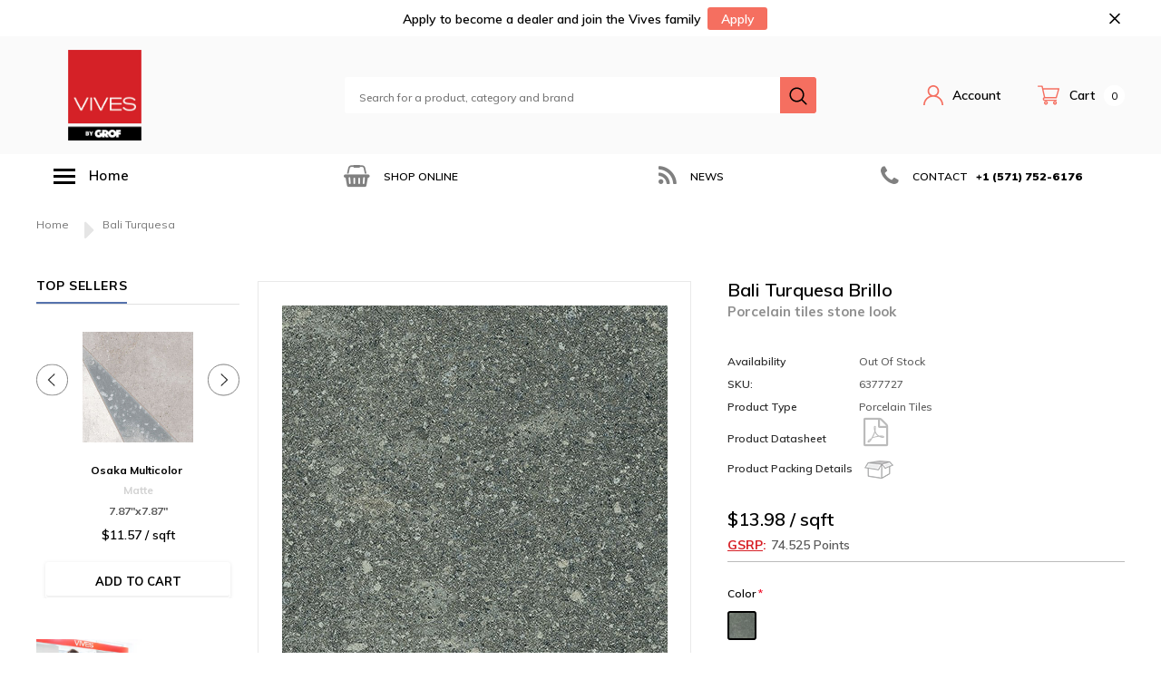

--- FILE ---
content_type: text/html; charset=utf-8
request_url: https://vivesbygrof.com/products/bali-turquesa
body_size: 43085
content:
<!doctype html>
<!--[if lt IE 7]> <html class="no-js lt-ie9 lt-ie8 lt-ie7" lang="en"> <![endif]-->
<!--[if IE 7]> <html class="no-js lt-ie9 lt-ie8" lang="en"> <![endif]-->
<!--[if IE 8]> <html class="no-js lt-ie9" lang="en"> <![endif]-->
<!--[if IE 9 ]> <html class="ie9 no-js"> <![endif]-->
<!-- [if (gt IE 9)|!(IE)]><! -->
<html class="no-js" lang="en">
  <!-- <![endif] -->
  <head>
    <!-- Global site tag (gtag.js) - Google Analytics -->
    <script async src="https://www.googletagmanager.com/gtag/js?id=UA-172657819-1"></script>
    <script>
      window.dataLayer = window.dataLayer || [];
      function gtag(){dataLayer.push(arguments);}
      gtag('js', new Date());

      gtag('config', 'UA-172657819-1');
    </script>
    
    <meta name="google-site-verification" content="18XyOtcjI-YdwmiG7nV601ByvxpSKdLzrpyOIgS2B2g">
    <meta name="google-site-verification" content="wCCONIaSd_7byA8nEx4WsQ_tzdDrxxlCA3-Np9FXd9I">
    <!-- Basic page needs ================================================== -->
    <meta charset="utf-8">
    <meta http-equiv="X-UA-Compatible" content="IE=edge,chrome=1">

    <!-- Google Tag Manager -->
    <script>
      (function(w,d,s,l,i){w[l]=w[l]||[];w[l].push({'gtm.start':
      new Date().getTime(),event:'gtm.js'});var f=d.getElementsByTagName(s)[0],
      j=d.createElement(s),dl=l!='dataLayer'?'&l='+l:'';j.async=true;j.src=
      'https://www.googletagmanager.com/gtm.js?id='+i+dl;f.parentNode.insertBefore(j,f);
      })(window,document,'script','dataLayer','GTM-56CJBDT');
    </script>
    <!-- End Google Tag Manager -->
    <!-- Title and description ================================================== -->

    <title>
      Bali Turquesa | Porcelain tiles | VIVES by GROF
      
      
      
        
      
    </title>

    
      <meta name="description" content="Find Porcelain tiles for your home remodel today. Bali Turquesa. FREE SHIPPING on Pre-selected Areas. Shop Online Now!">
    

    <link rel="canonical" href="https://vivesbygrof.com/products/bali-turquesa">
    <!-- Product meta ================================================== -->
    


  <meta property="og:type" content="product">
  <meta property="og:title" content="Bali Turquesa">
  
  <meta property="og:image" content="http://vivesbygrof.com/cdn/shop/products/47NU_grande.jpg?v=1660955883">
  <meta property="og:image:secure_url" content="https://vivesbygrof.com/cdn/shop/products/47NU_grande.jpg?v=1660955883">
  
  <meta property="og:image" content="http://vivesbygrof.com/cdn/shop/products/p47NU_grande.jpg?v=1660955883">
  <meta property="og:image:secure_url" content="https://vivesbygrof.com/cdn/shop/products/p47NU_grande.jpg?v=1660955883">
  
  <meta property="og:price:amount" content="149.05">
  <meta property="og:price:currency" content="USD">


  <meta property="og:description" content="Find Porcelain tiles for your home remodel today. Bali Turquesa. FREE SHIPPING on Pre-selected Areas. Shop Online Now!">


  <meta property="og:url" content="https://vivesbygrof.com/products/bali-turquesa">
  <meta property="og:site_name" content="Vives by GROF">
    <!-- /snippets/twitter-card.liquid -->





  <meta name="twitter:card" content="product">
  <meta name="twitter:title" content="Bali Turquesa">
  <meta name="twitter:description" content="">
  <meta name="twitter:image" content="https://vivesbygrof.com/cdn/shop/products/47NU_medium.jpg?v=1660955883">
  <meta name="twitter:image:width" content="240">
  <meta name="twitter:image:height" content="240">
  <meta name="twitter:label1" content="Price">
  <meta name="twitter:data1" content="$149.05 USD">
  
  <meta name="twitter:label2" content="Brand">
  <meta name="twitter:data2" content="Vives">
  



    <!-- Helpers ================================================== -->
    <meta name="viewport" content="width=device-width, initial-scale=1, maximum-scale=1, user-scalable=0, minimal-ui">

    <!-- Favicon -->
    
      <link rel="shortcut icon" href="//vivesbygrof.com/cdn/shop/files/vives_by_grof_aprobado_1_32x32.png?v=1614319750" type="image/png">
    

    <!-- fonts -->
    
<script type="text/javascript">
  WebFontConfig = {
    google: { families: [ 
      
          'Muli:100,200,300,400,500,600,700,800,900'
	  
      
      
      	
      		,
      	      
        'Arimo:100,200,300,400,500,600,700,800,900'
	  
    ] }
  };
  (function() {
    var wf = document.createElement('script');
    wf.src = ('https:' == document.location.protocol ? 'https' : 'http') +
      '://ajax.googleapis.com/ajax/libs/webfont/1/webfont.js';
    wf.type = 'text/javascript';
    wf.async = 'true';
    var s = document.getElementsByTagName('script')[0];
    s.parentNode.insertBefore(wf, s);
  })(); 
</script>


    <!-- Styles -->
    <link href="//vivesbygrof.com/cdn/shop/t/9/assets/verdor.min.css?v=129843336220386548571639430010" rel="stylesheet" type="text/css" media="all" />
<link href="//vivesbygrof.com/cdn/shop/t/9/assets/style.scss.css?v=81087937429542043661639430038" rel="stylesheet" type="text/css" media="all" />
<link href="//vivesbygrof.com/cdn/shop/t/9/assets/styles-responsive.scss.css?v=170627555726124973281639430038" rel="stylesheet" type="text/css" media="all" />

<style>
  .price-badge {
      background-color: #d72027;
      color: white;
      font-size: 8px;
      padding: 2px 5px;
      border-radius: 3px;
      margin-left: 5px;
    }
</style>

    <!-- Scripts -->
    <script src="//vivesbygrof.com/cdn/shop/t/9/assets/jquery.min.js?v=127376951529682720931639429971" type="text/javascript"></script>
<script>
  window.ajax_cart = true;
  window.money_format = "${{amount}} USD";
  window.shop_currency = "USD";
  window.show_multiple_currencies = false;
  window.loading_url = "//vivesbygrof.com/cdn/shop/t/9/assets/loadding.svg?v=88682305317911376161639429975"; 
  window.use_color_swatch = true;
  window.use_variant_swatch = true;
  window.product_image_resize = true;
  window.enable_sidebar_multiple_choice = false;
  window.file_url = "//vivesbygrof.com/cdn/shop/files/?5225";
  window.asset_url = "";
  window.images_size = {
    is_crop: false,
    ratio_width : 1,
    ratio_height : 1.35,
  };
  window.inventory_text = {
    in_stock: "In stock",
    many_in_stock: "Many in stock",
    out_of_stock: "Out of stock",
    add_to_cart: "Add to Cart",
    sold_out: "Sold Out",
    unavailable: "Out Of Stock",
    add_wishlist : "Add to Wish List",
    remove_wishlist : "Added To Wish List",
    select_options : "Select options",
    no_more_product: "No more product"
  };
          
  window.multi_lang = false;
  window.display_quickview_availability = true;
  window.display_quickview_sku = true;
  window.infinity_scroll_feature = false;
  
</script>



    <!-- Header hook for plugins ================================ -->
    <script>window.performance && window.performance.mark && window.performance.mark('shopify.content_for_header.start');</script><meta name="google-site-verification" content="P-UQOxihp2icFEuD_WKv24ELPxpNk5Mx7vXwN_gqZQs">
<meta id="shopify-digital-wallet" name="shopify-digital-wallet" content="/26490273895/digital_wallets/dialog">
<meta name="shopify-checkout-api-token" content="b8b1326ef2cfe36b64578ff0793a0942">
<meta id="in-context-paypal-metadata" data-shop-id="26490273895" data-venmo-supported="false" data-environment="production" data-locale="en_US" data-paypal-v4="true" data-currency="USD">
<link rel="alternate" type="application/json+oembed" href="https://vivesbygrof.com/products/bali-turquesa.oembed">
<script async="async" src="/checkouts/internal/preloads.js?locale=en-US"></script>
<link rel="preconnect" href="https://shop.app" crossorigin="anonymous">
<script async="async" src="https://shop.app/checkouts/internal/preloads.js?locale=en-US&shop_id=26490273895" crossorigin="anonymous"></script>
<script id="apple-pay-shop-capabilities" type="application/json">{"shopId":26490273895,"countryCode":"US","currencyCode":"USD","merchantCapabilities":["supports3DS"],"merchantId":"gid:\/\/shopify\/Shop\/26490273895","merchantName":"Vives by GROF","requiredBillingContactFields":["postalAddress","email","phone"],"requiredShippingContactFields":["postalAddress","email","phone"],"shippingType":"shipping","supportedNetworks":["visa","masterCard","amex","discover","elo","jcb"],"total":{"type":"pending","label":"Vives by GROF","amount":"1.00"},"shopifyPaymentsEnabled":true,"supportsSubscriptions":true}</script>
<script id="shopify-features" type="application/json">{"accessToken":"b8b1326ef2cfe36b64578ff0793a0942","betas":["rich-media-storefront-analytics"],"domain":"vivesbygrof.com","predictiveSearch":true,"shopId":26490273895,"locale":"en"}</script>
<script>var Shopify = Shopify || {};
Shopify.shop = "vivesbygrof.myshopify.com";
Shopify.locale = "en";
Shopify.currency = {"active":"USD","rate":"1.0"};
Shopify.country = "US";
Shopify.theme = {"name":"Theme export  grofusa-com-bicycle-1-0-0-section...","id":120814174311,"schema_name":"Bicycle","schema_version":"1.0.0","theme_store_id":null,"role":"main"};
Shopify.theme.handle = "null";
Shopify.theme.style = {"id":null,"handle":null};
Shopify.cdnHost = "vivesbygrof.com/cdn";
Shopify.routes = Shopify.routes || {};
Shopify.routes.root = "/";</script>
<script type="module">!function(o){(o.Shopify=o.Shopify||{}).modules=!0}(window);</script>
<script>!function(o){function n(){var o=[];function n(){o.push(Array.prototype.slice.apply(arguments))}return n.q=o,n}var t=o.Shopify=o.Shopify||{};t.loadFeatures=n(),t.autoloadFeatures=n()}(window);</script>
<script>
  window.ShopifyPay = window.ShopifyPay || {};
  window.ShopifyPay.apiHost = "shop.app\/pay";
  window.ShopifyPay.redirectState = null;
</script>
<script id="shop-js-analytics" type="application/json">{"pageType":"product"}</script>
<script defer="defer" async type="module" src="//vivesbygrof.com/cdn/shopifycloud/shop-js/modules/v2/client.init-shop-cart-sync_IZsNAliE.en.esm.js"></script>
<script defer="defer" async type="module" src="//vivesbygrof.com/cdn/shopifycloud/shop-js/modules/v2/chunk.common_0OUaOowp.esm.js"></script>
<script type="module">
  await import("//vivesbygrof.com/cdn/shopifycloud/shop-js/modules/v2/client.init-shop-cart-sync_IZsNAliE.en.esm.js");
await import("//vivesbygrof.com/cdn/shopifycloud/shop-js/modules/v2/chunk.common_0OUaOowp.esm.js");

  window.Shopify.SignInWithShop?.initShopCartSync?.({"fedCMEnabled":true,"windoidEnabled":true});

</script>
<script defer="defer" async type="module" src="//vivesbygrof.com/cdn/shopifycloud/shop-js/modules/v2/client.payment-terms_CNlwjfZz.en.esm.js"></script>
<script defer="defer" async type="module" src="//vivesbygrof.com/cdn/shopifycloud/shop-js/modules/v2/chunk.common_0OUaOowp.esm.js"></script>
<script defer="defer" async type="module" src="//vivesbygrof.com/cdn/shopifycloud/shop-js/modules/v2/chunk.modal_CGo_dVj3.esm.js"></script>
<script type="module">
  await import("//vivesbygrof.com/cdn/shopifycloud/shop-js/modules/v2/client.payment-terms_CNlwjfZz.en.esm.js");
await import("//vivesbygrof.com/cdn/shopifycloud/shop-js/modules/v2/chunk.common_0OUaOowp.esm.js");
await import("//vivesbygrof.com/cdn/shopifycloud/shop-js/modules/v2/chunk.modal_CGo_dVj3.esm.js");

  
</script>
<script>
  window.Shopify = window.Shopify || {};
  if (!window.Shopify.featureAssets) window.Shopify.featureAssets = {};
  window.Shopify.featureAssets['shop-js'] = {"shop-cart-sync":["modules/v2/client.shop-cart-sync_DLOhI_0X.en.esm.js","modules/v2/chunk.common_0OUaOowp.esm.js"],"init-fed-cm":["modules/v2/client.init-fed-cm_C6YtU0w6.en.esm.js","modules/v2/chunk.common_0OUaOowp.esm.js"],"shop-button":["modules/v2/client.shop-button_BCMx7GTG.en.esm.js","modules/v2/chunk.common_0OUaOowp.esm.js"],"shop-cash-offers":["modules/v2/client.shop-cash-offers_BT26qb5j.en.esm.js","modules/v2/chunk.common_0OUaOowp.esm.js","modules/v2/chunk.modal_CGo_dVj3.esm.js"],"init-windoid":["modules/v2/client.init-windoid_B9PkRMql.en.esm.js","modules/v2/chunk.common_0OUaOowp.esm.js"],"init-shop-email-lookup-coordinator":["modules/v2/client.init-shop-email-lookup-coordinator_DZkqjsbU.en.esm.js","modules/v2/chunk.common_0OUaOowp.esm.js"],"shop-toast-manager":["modules/v2/client.shop-toast-manager_Di2EnuM7.en.esm.js","modules/v2/chunk.common_0OUaOowp.esm.js"],"shop-login-button":["modules/v2/client.shop-login-button_BtqW_SIO.en.esm.js","modules/v2/chunk.common_0OUaOowp.esm.js","modules/v2/chunk.modal_CGo_dVj3.esm.js"],"avatar":["modules/v2/client.avatar_BTnouDA3.en.esm.js"],"pay-button":["modules/v2/client.pay-button_CWa-C9R1.en.esm.js","modules/v2/chunk.common_0OUaOowp.esm.js"],"init-shop-cart-sync":["modules/v2/client.init-shop-cart-sync_IZsNAliE.en.esm.js","modules/v2/chunk.common_0OUaOowp.esm.js"],"init-customer-accounts":["modules/v2/client.init-customer-accounts_DenGwJTU.en.esm.js","modules/v2/client.shop-login-button_BtqW_SIO.en.esm.js","modules/v2/chunk.common_0OUaOowp.esm.js","modules/v2/chunk.modal_CGo_dVj3.esm.js"],"init-shop-for-new-customer-accounts":["modules/v2/client.init-shop-for-new-customer-accounts_JdHXxpS9.en.esm.js","modules/v2/client.shop-login-button_BtqW_SIO.en.esm.js","modules/v2/chunk.common_0OUaOowp.esm.js","modules/v2/chunk.modal_CGo_dVj3.esm.js"],"init-customer-accounts-sign-up":["modules/v2/client.init-customer-accounts-sign-up_D6__K_p8.en.esm.js","modules/v2/client.shop-login-button_BtqW_SIO.en.esm.js","modules/v2/chunk.common_0OUaOowp.esm.js","modules/v2/chunk.modal_CGo_dVj3.esm.js"],"checkout-modal":["modules/v2/client.checkout-modal_C_ZQDY6s.en.esm.js","modules/v2/chunk.common_0OUaOowp.esm.js","modules/v2/chunk.modal_CGo_dVj3.esm.js"],"shop-follow-button":["modules/v2/client.shop-follow-button_XetIsj8l.en.esm.js","modules/v2/chunk.common_0OUaOowp.esm.js","modules/v2/chunk.modal_CGo_dVj3.esm.js"],"lead-capture":["modules/v2/client.lead-capture_DvA72MRN.en.esm.js","modules/v2/chunk.common_0OUaOowp.esm.js","modules/v2/chunk.modal_CGo_dVj3.esm.js"],"shop-login":["modules/v2/client.shop-login_ClXNxyh6.en.esm.js","modules/v2/chunk.common_0OUaOowp.esm.js","modules/v2/chunk.modal_CGo_dVj3.esm.js"],"payment-terms":["modules/v2/client.payment-terms_CNlwjfZz.en.esm.js","modules/v2/chunk.common_0OUaOowp.esm.js","modules/v2/chunk.modal_CGo_dVj3.esm.js"]};
</script>
<script>(function() {
  var isLoaded = false;
  function asyncLoad() {
    if (isLoaded) return;
    isLoaded = true;
    var urls = ["https:\/\/shy.elfsight.com\/p\/platform.js?shop=vivesbygrof.myshopify.com","https:\/\/embed.tawk.to\/widget-script\/5efa24cc9e5f6944229186ad\/default.js?shop=vivesbygrof.myshopify.com","https:\/\/instafeed.nfcube.com\/cdn\/2c4cdaeab6312fa1e17f9ab86ef59ca6.js?shop=vivesbygrof.myshopify.com","https:\/\/na.shgcdn3.com\/pixel-collector.js?shop=vivesbygrof.myshopify.com"];
    for (var i = 0; i < urls.length; i++) {
      var s = document.createElement('script');
      s.type = 'text/javascript';
      s.async = true;
      s.src = urls[i];
      var x = document.getElementsByTagName('script')[0];
      x.parentNode.insertBefore(s, x);
    }
  };
  if(window.attachEvent) {
    window.attachEvent('onload', asyncLoad);
  } else {
    window.addEventListener('load', asyncLoad, false);
  }
})();</script>
<script id="__st">var __st={"a":26490273895,"offset":-18000,"reqid":"d910b01e-a4c1-4971-9338-c8034198e4c6-1768387311","pageurl":"vivesbygrof.com\/products\/bali-turquesa","u":"7939198b1b48","p":"product","rtyp":"product","rid":6689633075303};</script>
<script>window.ShopifyPaypalV4VisibilityTracking = true;</script>
<script id="captcha-bootstrap">!function(){'use strict';const t='contact',e='account',n='new_comment',o=[[t,t],['blogs',n],['comments',n],[t,'customer']],c=[[e,'customer_login'],[e,'guest_login'],[e,'recover_customer_password'],[e,'create_customer']],r=t=>t.map((([t,e])=>`form[action*='/${t}']:not([data-nocaptcha='true']) input[name='form_type'][value='${e}']`)).join(','),a=t=>()=>t?[...document.querySelectorAll(t)].map((t=>t.form)):[];function s(){const t=[...o],e=r(t);return a(e)}const i='password',u='form_key',d=['recaptcha-v3-token','g-recaptcha-response','h-captcha-response',i],f=()=>{try{return window.sessionStorage}catch{return}},m='__shopify_v',_=t=>t.elements[u];function p(t,e,n=!1){try{const o=window.sessionStorage,c=JSON.parse(o.getItem(e)),{data:r}=function(t){const{data:e,action:n}=t;return t[m]||n?{data:e,action:n}:{data:t,action:n}}(c);for(const[e,n]of Object.entries(r))t.elements[e]&&(t.elements[e].value=n);n&&o.removeItem(e)}catch(o){console.error('form repopulation failed',{error:o})}}const l='form_type',E='cptcha';function T(t){t.dataset[E]=!0}const w=window,h=w.document,L='Shopify',v='ce_forms',y='captcha';let A=!1;((t,e)=>{const n=(g='f06e6c50-85a8-45c8-87d0-21a2b65856fe',I='https://cdn.shopify.com/shopifycloud/storefront-forms-hcaptcha/ce_storefront_forms_captcha_hcaptcha.v1.5.2.iife.js',D={infoText:'Protected by hCaptcha',privacyText:'Privacy',termsText:'Terms'},(t,e,n)=>{const o=w[L][v],c=o.bindForm;if(c)return c(t,g,e,D).then(n);var r;o.q.push([[t,g,e,D],n]),r=I,A||(h.body.append(Object.assign(h.createElement('script'),{id:'captcha-provider',async:!0,src:r})),A=!0)});var g,I,D;w[L]=w[L]||{},w[L][v]=w[L][v]||{},w[L][v].q=[],w[L][y]=w[L][y]||{},w[L][y].protect=function(t,e){n(t,void 0,e),T(t)},Object.freeze(w[L][y]),function(t,e,n,w,h,L){const[v,y,A,g]=function(t,e,n){const i=e?o:[],u=t?c:[],d=[...i,...u],f=r(d),m=r(i),_=r(d.filter((([t,e])=>n.includes(e))));return[a(f),a(m),a(_),s()]}(w,h,L),I=t=>{const e=t.target;return e instanceof HTMLFormElement?e:e&&e.form},D=t=>v().includes(t);t.addEventListener('submit',(t=>{const e=I(t);if(!e)return;const n=D(e)&&!e.dataset.hcaptchaBound&&!e.dataset.recaptchaBound,o=_(e),c=g().includes(e)&&(!o||!o.value);(n||c)&&t.preventDefault(),c&&!n&&(function(t){try{if(!f())return;!function(t){const e=f();if(!e)return;const n=_(t);if(!n)return;const o=n.value;o&&e.removeItem(o)}(t);const e=Array.from(Array(32),(()=>Math.random().toString(36)[2])).join('');!function(t,e){_(t)||t.append(Object.assign(document.createElement('input'),{type:'hidden',name:u})),t.elements[u].value=e}(t,e),function(t,e){const n=f();if(!n)return;const o=[...t.querySelectorAll(`input[type='${i}']`)].map((({name:t})=>t)),c=[...d,...o],r={};for(const[a,s]of new FormData(t).entries())c.includes(a)||(r[a]=s);n.setItem(e,JSON.stringify({[m]:1,action:t.action,data:r}))}(t,e)}catch(e){console.error('failed to persist form',e)}}(e),e.submit())}));const S=(t,e)=>{t&&!t.dataset[E]&&(n(t,e.some((e=>e===t))),T(t))};for(const o of['focusin','change'])t.addEventListener(o,(t=>{const e=I(t);D(e)&&S(e,y())}));const B=e.get('form_key'),M=e.get(l),P=B&&M;t.addEventListener('DOMContentLoaded',(()=>{const t=y();if(P)for(const e of t)e.elements[l].value===M&&p(e,B);[...new Set([...A(),...v().filter((t=>'true'===t.dataset.shopifyCaptcha))])].forEach((e=>S(e,t)))}))}(h,new URLSearchParams(w.location.search),n,t,e,['guest_login'])})(!0,!0)}();</script>
<script integrity="sha256-4kQ18oKyAcykRKYeNunJcIwy7WH5gtpwJnB7kiuLZ1E=" data-source-attribution="shopify.loadfeatures" defer="defer" src="//vivesbygrof.com/cdn/shopifycloud/storefront/assets/storefront/load_feature-a0a9edcb.js" crossorigin="anonymous"></script>
<script crossorigin="anonymous" defer="defer" src="//vivesbygrof.com/cdn/shopifycloud/storefront/assets/shopify_pay/storefront-65b4c6d7.js?v=20250812"></script>
<script data-source-attribution="shopify.dynamic_checkout.dynamic.init">var Shopify=Shopify||{};Shopify.PaymentButton=Shopify.PaymentButton||{isStorefrontPortableWallets:!0,init:function(){window.Shopify.PaymentButton.init=function(){};var t=document.createElement("script");t.src="https://vivesbygrof.com/cdn/shopifycloud/portable-wallets/latest/portable-wallets.en.js",t.type="module",document.head.appendChild(t)}};
</script>
<script data-source-attribution="shopify.dynamic_checkout.buyer_consent">
  function portableWalletsHideBuyerConsent(e){var t=document.getElementById("shopify-buyer-consent"),n=document.getElementById("shopify-subscription-policy-button");t&&n&&(t.classList.add("hidden"),t.setAttribute("aria-hidden","true"),n.removeEventListener("click",e))}function portableWalletsShowBuyerConsent(e){var t=document.getElementById("shopify-buyer-consent"),n=document.getElementById("shopify-subscription-policy-button");t&&n&&(t.classList.remove("hidden"),t.removeAttribute("aria-hidden"),n.addEventListener("click",e))}window.Shopify?.PaymentButton&&(window.Shopify.PaymentButton.hideBuyerConsent=portableWalletsHideBuyerConsent,window.Shopify.PaymentButton.showBuyerConsent=portableWalletsShowBuyerConsent);
</script>
<script>
  function portableWalletsCleanup(e){e&&e.src&&console.error("Failed to load portable wallets script "+e.src);var t=document.querySelectorAll("shopify-accelerated-checkout .shopify-payment-button__skeleton, shopify-accelerated-checkout-cart .wallet-cart-button__skeleton"),e=document.getElementById("shopify-buyer-consent");for(let e=0;e<t.length;e++)t[e].remove();e&&e.remove()}function portableWalletsNotLoadedAsModule(e){e instanceof ErrorEvent&&"string"==typeof e.message&&e.message.includes("import.meta")&&"string"==typeof e.filename&&e.filename.includes("portable-wallets")&&(window.removeEventListener("error",portableWalletsNotLoadedAsModule),window.Shopify.PaymentButton.failedToLoad=e,"loading"===document.readyState?document.addEventListener("DOMContentLoaded",window.Shopify.PaymentButton.init):window.Shopify.PaymentButton.init())}window.addEventListener("error",portableWalletsNotLoadedAsModule);
</script>

<script type="module" src="https://vivesbygrof.com/cdn/shopifycloud/portable-wallets/latest/portable-wallets.en.js" onError="portableWalletsCleanup(this)" crossorigin="anonymous"></script>
<script nomodule>
  document.addEventListener("DOMContentLoaded", portableWalletsCleanup);
</script>

<link id="shopify-accelerated-checkout-styles" rel="stylesheet" media="screen" href="https://vivesbygrof.com/cdn/shopifycloud/portable-wallets/latest/accelerated-checkout-backwards-compat.css" crossorigin="anonymous">
<style id="shopify-accelerated-checkout-cart">
        #shopify-buyer-consent {
  margin-top: 1em;
  display: inline-block;
  width: 100%;
}

#shopify-buyer-consent.hidden {
  display: none;
}

#shopify-subscription-policy-button {
  background: none;
  border: none;
  padding: 0;
  text-decoration: underline;
  font-size: inherit;
  cursor: pointer;
}

#shopify-subscription-policy-button::before {
  box-shadow: none;
}

      </style>

<script>window.performance && window.performance.mark && window.performance.mark('shopify.content_for_header.end');</script>

    <script defer src="https://code.iconify.design/1/1.0.6/iconify.min.js"></script>
    <link href="https://fonts.googleapis.com/icon?family=Material+Icons" rel="stylesheet"><!--[if lt IE 9]> <script src="//html5shiv.googlecode.com/svn/trunk/html5.js" type="text/javascript"></script> <![endif]-->

    

    

    <!-- Affirm -->
    <script>
      _affirm_config = {
         public_api_key:  "6NPF7K4Z66LGPTN2",
         script:          "https://cdn1.affirm.com/js/v2/affirm.js"
      };
      (function(l,g,m,e,a,f,b){var d,c=l[m]||{},h=document.createElement(f),n=document.getElementsByTagName(f)[0],k=function(a,b,c){return function(){a[b]._.push([c,arguments])}};c[e]=k(c,e,"set");d=c[e];c[a]={};c[a]._=[];d._=[];c[a][b]=k(c,a,b);a=0;for(b="set add save post open empty reset on off trigger ready setProduct".split(" ");a<b.length;a++)d[b[a]]=k(c,e,b[a]);a=0;for(b=["get","token","url","items"];a<b.length;a++)d[b[a]]=function(){};h.async=!0;h.src=g[f];n.parentNode.insertBefore(h,n);delete g[f];d(g);l[m]=c})(window,_affirm_config,"affirm","checkout","ui","script","ready");
      // Use your live public API Key and https://cdn1.affirm.com/js/v2/affirm.js script to point to Affirm production environment.
    </script>
    <!-- End Affirm -->

    

<script type="text/javascript">
  
    window.SHG_CUSTOMER = null;
  
</script>










  <link href="https://monorail-edge.shopifysvc.com" rel="dns-prefetch">
<script>(function(){if ("sendBeacon" in navigator && "performance" in window) {try {var session_token_from_headers = performance.getEntriesByType('navigation')[0].serverTiming.find(x => x.name == '_s').description;} catch {var session_token_from_headers = undefined;}var session_cookie_matches = document.cookie.match(/_shopify_s=([^;]*)/);var session_token_from_cookie = session_cookie_matches && session_cookie_matches.length === 2 ? session_cookie_matches[1] : "";var session_token = session_token_from_headers || session_token_from_cookie || "";function handle_abandonment_event(e) {var entries = performance.getEntries().filter(function(entry) {return /monorail-edge.shopifysvc.com/.test(entry.name);});if (!window.abandonment_tracked && entries.length === 0) {window.abandonment_tracked = true;var currentMs = Date.now();var navigation_start = performance.timing.navigationStart;var payload = {shop_id: 26490273895,url: window.location.href,navigation_start,duration: currentMs - navigation_start,session_token,page_type: "product"};window.navigator.sendBeacon("https://monorail-edge.shopifysvc.com/v1/produce", JSON.stringify({schema_id: "online_store_buyer_site_abandonment/1.1",payload: payload,metadata: {event_created_at_ms: currentMs,event_sent_at_ms: currentMs}}));}}window.addEventListener('pagehide', handle_abandonment_event);}}());</script>
<script id="web-pixels-manager-setup">(function e(e,d,r,n,o){if(void 0===o&&(o={}),!Boolean(null===(a=null===(i=window.Shopify)||void 0===i?void 0:i.analytics)||void 0===a?void 0:a.replayQueue)){var i,a;window.Shopify=window.Shopify||{};var t=window.Shopify;t.analytics=t.analytics||{};var s=t.analytics;s.replayQueue=[],s.publish=function(e,d,r){return s.replayQueue.push([e,d,r]),!0};try{self.performance.mark("wpm:start")}catch(e){}var l=function(){var e={modern:/Edge?\/(1{2}[4-9]|1[2-9]\d|[2-9]\d{2}|\d{4,})\.\d+(\.\d+|)|Firefox\/(1{2}[4-9]|1[2-9]\d|[2-9]\d{2}|\d{4,})\.\d+(\.\d+|)|Chrom(ium|e)\/(9{2}|\d{3,})\.\d+(\.\d+|)|(Maci|X1{2}).+ Version\/(15\.\d+|(1[6-9]|[2-9]\d|\d{3,})\.\d+)([,.]\d+|)( \(\w+\)|)( Mobile\/\w+|) Safari\/|Chrome.+OPR\/(9{2}|\d{3,})\.\d+\.\d+|(CPU[ +]OS|iPhone[ +]OS|CPU[ +]iPhone|CPU IPhone OS|CPU iPad OS)[ +]+(15[._]\d+|(1[6-9]|[2-9]\d|\d{3,})[._]\d+)([._]\d+|)|Android:?[ /-](13[3-9]|1[4-9]\d|[2-9]\d{2}|\d{4,})(\.\d+|)(\.\d+|)|Android.+Firefox\/(13[5-9]|1[4-9]\d|[2-9]\d{2}|\d{4,})\.\d+(\.\d+|)|Android.+Chrom(ium|e)\/(13[3-9]|1[4-9]\d|[2-9]\d{2}|\d{4,})\.\d+(\.\d+|)|SamsungBrowser\/([2-9]\d|\d{3,})\.\d+/,legacy:/Edge?\/(1[6-9]|[2-9]\d|\d{3,})\.\d+(\.\d+|)|Firefox\/(5[4-9]|[6-9]\d|\d{3,})\.\d+(\.\d+|)|Chrom(ium|e)\/(5[1-9]|[6-9]\d|\d{3,})\.\d+(\.\d+|)([\d.]+$|.*Safari\/(?![\d.]+ Edge\/[\d.]+$))|(Maci|X1{2}).+ Version\/(10\.\d+|(1[1-9]|[2-9]\d|\d{3,})\.\d+)([,.]\d+|)( \(\w+\)|)( Mobile\/\w+|) Safari\/|Chrome.+OPR\/(3[89]|[4-9]\d|\d{3,})\.\d+\.\d+|(CPU[ +]OS|iPhone[ +]OS|CPU[ +]iPhone|CPU IPhone OS|CPU iPad OS)[ +]+(10[._]\d+|(1[1-9]|[2-9]\d|\d{3,})[._]\d+)([._]\d+|)|Android:?[ /-](13[3-9]|1[4-9]\d|[2-9]\d{2}|\d{4,})(\.\d+|)(\.\d+|)|Mobile Safari.+OPR\/([89]\d|\d{3,})\.\d+\.\d+|Android.+Firefox\/(13[5-9]|1[4-9]\d|[2-9]\d{2}|\d{4,})\.\d+(\.\d+|)|Android.+Chrom(ium|e)\/(13[3-9]|1[4-9]\d|[2-9]\d{2}|\d{4,})\.\d+(\.\d+|)|Android.+(UC? ?Browser|UCWEB|U3)[ /]?(15\.([5-9]|\d{2,})|(1[6-9]|[2-9]\d|\d{3,})\.\d+)\.\d+|SamsungBrowser\/(5\.\d+|([6-9]|\d{2,})\.\d+)|Android.+MQ{2}Browser\/(14(\.(9|\d{2,})|)|(1[5-9]|[2-9]\d|\d{3,})(\.\d+|))(\.\d+|)|K[Aa][Ii]OS\/(3\.\d+|([4-9]|\d{2,})\.\d+)(\.\d+|)/},d=e.modern,r=e.legacy,n=navigator.userAgent;return n.match(d)?"modern":n.match(r)?"legacy":"unknown"}(),u="modern"===l?"modern":"legacy",c=(null!=n?n:{modern:"",legacy:""})[u],f=function(e){return[e.baseUrl,"/wpm","/b",e.hashVersion,"modern"===e.buildTarget?"m":"l",".js"].join("")}({baseUrl:d,hashVersion:r,buildTarget:u}),m=function(e){var d=e.version,r=e.bundleTarget,n=e.surface,o=e.pageUrl,i=e.monorailEndpoint;return{emit:function(e){var a=e.status,t=e.errorMsg,s=(new Date).getTime(),l=JSON.stringify({metadata:{event_sent_at_ms:s},events:[{schema_id:"web_pixels_manager_load/3.1",payload:{version:d,bundle_target:r,page_url:o,status:a,surface:n,error_msg:t},metadata:{event_created_at_ms:s}}]});if(!i)return console&&console.warn&&console.warn("[Web Pixels Manager] No Monorail endpoint provided, skipping logging."),!1;try{return self.navigator.sendBeacon.bind(self.navigator)(i,l)}catch(e){}var u=new XMLHttpRequest;try{return u.open("POST",i,!0),u.setRequestHeader("Content-Type","text/plain"),u.send(l),!0}catch(e){return console&&console.warn&&console.warn("[Web Pixels Manager] Got an unhandled error while logging to Monorail."),!1}}}}({version:r,bundleTarget:l,surface:e.surface,pageUrl:self.location.href,monorailEndpoint:e.monorailEndpoint});try{o.browserTarget=l,function(e){var d=e.src,r=e.async,n=void 0===r||r,o=e.onload,i=e.onerror,a=e.sri,t=e.scriptDataAttributes,s=void 0===t?{}:t,l=document.createElement("script"),u=document.querySelector("head"),c=document.querySelector("body");if(l.async=n,l.src=d,a&&(l.integrity=a,l.crossOrigin="anonymous"),s)for(var f in s)if(Object.prototype.hasOwnProperty.call(s,f))try{l.dataset[f]=s[f]}catch(e){}if(o&&l.addEventListener("load",o),i&&l.addEventListener("error",i),u)u.appendChild(l);else{if(!c)throw new Error("Did not find a head or body element to append the script");c.appendChild(l)}}({src:f,async:!0,onload:function(){if(!function(){var e,d;return Boolean(null===(d=null===(e=window.Shopify)||void 0===e?void 0:e.analytics)||void 0===d?void 0:d.initialized)}()){var d=window.webPixelsManager.init(e)||void 0;if(d){var r=window.Shopify.analytics;r.replayQueue.forEach((function(e){var r=e[0],n=e[1],o=e[2];d.publishCustomEvent(r,n,o)})),r.replayQueue=[],r.publish=d.publishCustomEvent,r.visitor=d.visitor,r.initialized=!0}}},onerror:function(){return m.emit({status:"failed",errorMsg:"".concat(f," has failed to load")})},sri:function(e){var d=/^sha384-[A-Za-z0-9+/=]+$/;return"string"==typeof e&&d.test(e)}(c)?c:"",scriptDataAttributes:o}),m.emit({status:"loading"})}catch(e){m.emit({status:"failed",errorMsg:(null==e?void 0:e.message)||"Unknown error"})}}})({shopId: 26490273895,storefrontBaseUrl: "https://vivesbygrof.com",extensionsBaseUrl: "https://extensions.shopifycdn.com/cdn/shopifycloud/web-pixels-manager",monorailEndpoint: "https://monorail-edge.shopifysvc.com/unstable/produce_batch",surface: "storefront-renderer",enabledBetaFlags: ["2dca8a86","a0d5f9d2"],webPixelsConfigList: [{"id":"1398571325","configuration":"{\"site_id\":\"7fd13085-e98a-433c-97b1-232d08b2589a\",\"analytics_endpoint\":\"https:\\\/\\\/na.shgcdn3.com\"}","eventPayloadVersion":"v1","runtimeContext":"STRICT","scriptVersion":"695709fc3f146fa50a25299517a954f2","type":"APP","apiClientId":1158168,"privacyPurposes":["ANALYTICS","MARKETING","SALE_OF_DATA"],"dataSharingAdjustments":{"protectedCustomerApprovalScopes":["read_customer_personal_data"]}},{"id":"267944253","configuration":"{\"pixel_id\":\"461789821540863\",\"pixel_type\":\"facebook_pixel\",\"metaapp_system_user_token\":\"-\"}","eventPayloadVersion":"v1","runtimeContext":"OPEN","scriptVersion":"ca16bc87fe92b6042fbaa3acc2fbdaa6","type":"APP","apiClientId":2329312,"privacyPurposes":["ANALYTICS","MARKETING","SALE_OF_DATA"],"dataSharingAdjustments":{"protectedCustomerApprovalScopes":["read_customer_address","read_customer_email","read_customer_name","read_customer_personal_data","read_customer_phone"]}},{"id":"164757821","configuration":"{\"tagID\":\"2614239647242\"}","eventPayloadVersion":"v1","runtimeContext":"STRICT","scriptVersion":"18031546ee651571ed29edbe71a3550b","type":"APP","apiClientId":3009811,"privacyPurposes":["ANALYTICS","MARKETING","SALE_OF_DATA"],"dataSharingAdjustments":{"protectedCustomerApprovalScopes":["read_customer_address","read_customer_email","read_customer_name","read_customer_personal_data","read_customer_phone"]}},{"id":"shopify-app-pixel","configuration":"{}","eventPayloadVersion":"v1","runtimeContext":"STRICT","scriptVersion":"0450","apiClientId":"shopify-pixel","type":"APP","privacyPurposes":["ANALYTICS","MARKETING"]},{"id":"shopify-custom-pixel","eventPayloadVersion":"v1","runtimeContext":"LAX","scriptVersion":"0450","apiClientId":"shopify-pixel","type":"CUSTOM","privacyPurposes":["ANALYTICS","MARKETING"]}],isMerchantRequest: false,initData: {"shop":{"name":"Vives by GROF","paymentSettings":{"currencyCode":"USD"},"myshopifyDomain":"vivesbygrof.myshopify.com","countryCode":"US","storefrontUrl":"https:\/\/vivesbygrof.com"},"customer":null,"cart":null,"checkout":null,"productVariants":[{"price":{"amount":149.05,"currencyCode":"USD"},"product":{"title":"Bali Turquesa","vendor":"Vives","id":"6689633075303","untranslatedTitle":"Bali Turquesa","url":"\/products\/bali-turquesa","type":"porcelain tiles"},"id":"39847830618215","image":{"src":"\/\/vivesbygrof.com\/cdn\/shop\/products\/47NU.jpg?v=1660955883"},"sku":"6377727","title":"Brillo \/ 5.91\"x5.91\" (R) \/ Semipolished","untranslatedTitle":"Brillo \/ 5.91\"x5.91\" (R) \/ Semipolished"}],"purchasingCompany":null},},"https://vivesbygrof.com/cdn","7cecd0b6w90c54c6cpe92089d5m57a67346",{"modern":"","legacy":""},{"shopId":"26490273895","storefrontBaseUrl":"https:\/\/vivesbygrof.com","extensionBaseUrl":"https:\/\/extensions.shopifycdn.com\/cdn\/shopifycloud\/web-pixels-manager","surface":"storefront-renderer","enabledBetaFlags":"[\"2dca8a86\", \"a0d5f9d2\"]","isMerchantRequest":"false","hashVersion":"7cecd0b6w90c54c6cpe92089d5m57a67346","publish":"custom","events":"[[\"page_viewed\",{}],[\"product_viewed\",{\"productVariant\":{\"price\":{\"amount\":149.05,\"currencyCode\":\"USD\"},\"product\":{\"title\":\"Bali Turquesa\",\"vendor\":\"Vives\",\"id\":\"6689633075303\",\"untranslatedTitle\":\"Bali Turquesa\",\"url\":\"\/products\/bali-turquesa\",\"type\":\"porcelain tiles\"},\"id\":\"39847830618215\",\"image\":{\"src\":\"\/\/vivesbygrof.com\/cdn\/shop\/products\/47NU.jpg?v=1660955883\"},\"sku\":\"6377727\",\"title\":\"Brillo \/ 5.91\\\"x5.91\\\" (R) \/ Semipolished\",\"untranslatedTitle\":\"Brillo \/ 5.91\\\"x5.91\\\" (R) \/ Semipolished\"}}]]"});</script><script>
  window.ShopifyAnalytics = window.ShopifyAnalytics || {};
  window.ShopifyAnalytics.meta = window.ShopifyAnalytics.meta || {};
  window.ShopifyAnalytics.meta.currency = 'USD';
  var meta = {"product":{"id":6689633075303,"gid":"gid:\/\/shopify\/Product\/6689633075303","vendor":"Vives","type":"porcelain tiles","handle":"bali-turquesa","variants":[{"id":39847830618215,"price":14905,"name":"Bali Turquesa - Brillo \/ 5.91\"x5.91\" (R) \/ Semipolished","public_title":"Brillo \/ 5.91\"x5.91\" (R) \/ Semipolished","sku":"6377727"}],"remote":false},"page":{"pageType":"product","resourceType":"product","resourceId":6689633075303,"requestId":"d910b01e-a4c1-4971-9338-c8034198e4c6-1768387311"}};
  for (var attr in meta) {
    window.ShopifyAnalytics.meta[attr] = meta[attr];
  }
</script>
<script class="analytics">
  (function () {
    var customDocumentWrite = function(content) {
      var jquery = null;

      if (window.jQuery) {
        jquery = window.jQuery;
      } else if (window.Checkout && window.Checkout.$) {
        jquery = window.Checkout.$;
      }

      if (jquery) {
        jquery('body').append(content);
      }
    };

    var hasLoggedConversion = function(token) {
      if (token) {
        return document.cookie.indexOf('loggedConversion=' + token) !== -1;
      }
      return false;
    }

    var setCookieIfConversion = function(token) {
      if (token) {
        var twoMonthsFromNow = new Date(Date.now());
        twoMonthsFromNow.setMonth(twoMonthsFromNow.getMonth() + 2);

        document.cookie = 'loggedConversion=' + token + '; expires=' + twoMonthsFromNow;
      }
    }

    var trekkie = window.ShopifyAnalytics.lib = window.trekkie = window.trekkie || [];
    if (trekkie.integrations) {
      return;
    }
    trekkie.methods = [
      'identify',
      'page',
      'ready',
      'track',
      'trackForm',
      'trackLink'
    ];
    trekkie.factory = function(method) {
      return function() {
        var args = Array.prototype.slice.call(arguments);
        args.unshift(method);
        trekkie.push(args);
        return trekkie;
      };
    };
    for (var i = 0; i < trekkie.methods.length; i++) {
      var key = trekkie.methods[i];
      trekkie[key] = trekkie.factory(key);
    }
    trekkie.load = function(config) {
      trekkie.config = config || {};
      trekkie.config.initialDocumentCookie = document.cookie;
      var first = document.getElementsByTagName('script')[0];
      var script = document.createElement('script');
      script.type = 'text/javascript';
      script.onerror = function(e) {
        var scriptFallback = document.createElement('script');
        scriptFallback.type = 'text/javascript';
        scriptFallback.onerror = function(error) {
                var Monorail = {
      produce: function produce(monorailDomain, schemaId, payload) {
        var currentMs = new Date().getTime();
        var event = {
          schema_id: schemaId,
          payload: payload,
          metadata: {
            event_created_at_ms: currentMs,
            event_sent_at_ms: currentMs
          }
        };
        return Monorail.sendRequest("https://" + monorailDomain + "/v1/produce", JSON.stringify(event));
      },
      sendRequest: function sendRequest(endpointUrl, payload) {
        // Try the sendBeacon API
        if (window && window.navigator && typeof window.navigator.sendBeacon === 'function' && typeof window.Blob === 'function' && !Monorail.isIos12()) {
          var blobData = new window.Blob([payload], {
            type: 'text/plain'
          });

          if (window.navigator.sendBeacon(endpointUrl, blobData)) {
            return true;
          } // sendBeacon was not successful

        } // XHR beacon

        var xhr = new XMLHttpRequest();

        try {
          xhr.open('POST', endpointUrl);
          xhr.setRequestHeader('Content-Type', 'text/plain');
          xhr.send(payload);
        } catch (e) {
          console.log(e);
        }

        return false;
      },
      isIos12: function isIos12() {
        return window.navigator.userAgent.lastIndexOf('iPhone; CPU iPhone OS 12_') !== -1 || window.navigator.userAgent.lastIndexOf('iPad; CPU OS 12_') !== -1;
      }
    };
    Monorail.produce('monorail-edge.shopifysvc.com',
      'trekkie_storefront_load_errors/1.1',
      {shop_id: 26490273895,
      theme_id: 120814174311,
      app_name: "storefront",
      context_url: window.location.href,
      source_url: "//vivesbygrof.com/cdn/s/trekkie.storefront.55c6279c31a6628627b2ba1c5ff367020da294e2.min.js"});

        };
        scriptFallback.async = true;
        scriptFallback.src = '//vivesbygrof.com/cdn/s/trekkie.storefront.55c6279c31a6628627b2ba1c5ff367020da294e2.min.js';
        first.parentNode.insertBefore(scriptFallback, first);
      };
      script.async = true;
      script.src = '//vivesbygrof.com/cdn/s/trekkie.storefront.55c6279c31a6628627b2ba1c5ff367020da294e2.min.js';
      first.parentNode.insertBefore(script, first);
    };
    trekkie.load(
      {"Trekkie":{"appName":"storefront","development":false,"defaultAttributes":{"shopId":26490273895,"isMerchantRequest":null,"themeId":120814174311,"themeCityHash":"16703034931141799147","contentLanguage":"en","currency":"USD","eventMetadataId":"252557c7-43fc-4df0-b7f0-5699bfdf01a6"},"isServerSideCookieWritingEnabled":true,"monorailRegion":"shop_domain","enabledBetaFlags":["65f19447"]},"Session Attribution":{},"S2S":{"facebookCapiEnabled":true,"source":"trekkie-storefront-renderer","apiClientId":580111}}
    );

    var loaded = false;
    trekkie.ready(function() {
      if (loaded) return;
      loaded = true;

      window.ShopifyAnalytics.lib = window.trekkie;

      var originalDocumentWrite = document.write;
      document.write = customDocumentWrite;
      try { window.ShopifyAnalytics.merchantGoogleAnalytics.call(this); } catch(error) {};
      document.write = originalDocumentWrite;

      window.ShopifyAnalytics.lib.page(null,{"pageType":"product","resourceType":"product","resourceId":6689633075303,"requestId":"d910b01e-a4c1-4971-9338-c8034198e4c6-1768387311","shopifyEmitted":true});

      var match = window.location.pathname.match(/checkouts\/(.+)\/(thank_you|post_purchase)/)
      var token = match? match[1]: undefined;
      if (!hasLoggedConversion(token)) {
        setCookieIfConversion(token);
        window.ShopifyAnalytics.lib.track("Viewed Product",{"currency":"USD","variantId":39847830618215,"productId":6689633075303,"productGid":"gid:\/\/shopify\/Product\/6689633075303","name":"Bali Turquesa - Brillo \/ 5.91\"x5.91\" (R) \/ Semipolished","price":"149.05","sku":"6377727","brand":"Vives","variant":"Brillo \/ 5.91\"x5.91\" (R) \/ Semipolished","category":"porcelain tiles","nonInteraction":true,"remote":false},undefined,undefined,{"shopifyEmitted":true});
      window.ShopifyAnalytics.lib.track("monorail:\/\/trekkie_storefront_viewed_product\/1.1",{"currency":"USD","variantId":39847830618215,"productId":6689633075303,"productGid":"gid:\/\/shopify\/Product\/6689633075303","name":"Bali Turquesa - Brillo \/ 5.91\"x5.91\" (R) \/ Semipolished","price":"149.05","sku":"6377727","brand":"Vives","variant":"Brillo \/ 5.91\"x5.91\" (R) \/ Semipolished","category":"porcelain tiles","nonInteraction":true,"remote":false,"referer":"https:\/\/vivesbygrof.com\/products\/bali-turquesa"});
      }
    });


        var eventsListenerScript = document.createElement('script');
        eventsListenerScript.async = true;
        eventsListenerScript.src = "//vivesbygrof.com/cdn/shopifycloud/storefront/assets/shop_events_listener-3da45d37.js";
        document.getElementsByTagName('head')[0].appendChild(eventsListenerScript);

})();</script>
  <script>
  if (!window.ga || (window.ga && typeof window.ga !== 'function')) {
    window.ga = function ga() {
      (window.ga.q = window.ga.q || []).push(arguments);
      if (window.Shopify && window.Shopify.analytics && typeof window.Shopify.analytics.publish === 'function') {
        window.Shopify.analytics.publish("ga_stub_called", {}, {sendTo: "google_osp_migration"});
      }
      console.error("Shopify's Google Analytics stub called with:", Array.from(arguments), "\nSee https://help.shopify.com/manual/promoting-marketing/pixels/pixel-migration#google for more information.");
    };
    if (window.Shopify && window.Shopify.analytics && typeof window.Shopify.analytics.publish === 'function') {
      window.Shopify.analytics.publish("ga_stub_initialized", {}, {sendTo: "google_osp_migration"});
    }
  }
</script>
<script
  defer
  src="https://vivesbygrof.com/cdn/shopifycloud/perf-kit/shopify-perf-kit-3.0.3.min.js"
  data-application="storefront-renderer"
  data-shop-id="26490273895"
  data-render-region="gcp-us-central1"
  data-page-type="product"
  data-theme-instance-id="120814174311"
  data-theme-name="Bicycle"
  data-theme-version="1.0.0"
  data-monorail-region="shop_domain"
  data-resource-timing-sampling-rate="10"
  data-shs="true"
  data-shs-beacon="true"
  data-shs-export-with-fetch="true"
  data-shs-logs-sample-rate="1"
  data-shs-beacon-endpoint="https://vivesbygrof.com/api/collect"
></script>
</head>

  <body
    id="bali-turquesa-porcelain-tiles-vives-by-grof"
    class="template-product"
  >
    <!-- Google Tag Manager (noscript) -->
    <noscript
      ><iframe
        src="https://www.googletagmanager.com/ns.html?id=GTM-56CJBDT"
        height="0"
        width="0"
        style="display:none;visibility:hidden"
      ></iframe
    ></noscript>
    <!-- End Google Tag Manager (noscript) -->
    <div class="wrapper-container">
      <div class="wrapper-header">
        <div id="shopify-section-header" class="shopify-section"><style>
  /*  Header Top  */
  
  
  
  
  /*  Header Bottom  */
  
  
  
  
  
  
  
  .header-top .top-bar a{
    background:#f56f60;
    color: #ffffff;
  }
  
  .header-top {
    background-color: #ffffff;
  }
  
  .header-top,
  .header-top a.close {
  	color: #000000;
  }
  .header-top svg{
  	fill: #000000;
  }
  .header-bottom{
    background:#fafafa;
  }
  .header-bottom .logo-title{
    color:#000000;
    font-size: 20px;
  }
  .header-bottom .menu-mobile svg,
  .header-bottom .column-right svg{
    fill:#f56f60;
  }
  
  .header-bottom a.userToggle , .header-bottom a.cartToggle{
    color:#000000;
  }
  
  .header-bottom .top-cart .cartCount{
  	 background:#ffffff;
    color: #000000;
  }

  .site-header .header-bottom .column-middle .search-form .btn-search{
  	background:#f56f60;
  }
  
  .site-header .header-bottom .column-middle .search-form .btn-search .icon-open{
  	fill:#000000;
  }
  
  
  
  @media (max-width:1024px){
    .header-bottom .logo img{ 
      height: 50px;
    }
    .header-bottom .icon-menu .icon-line,.header-bottom .icon-menu .icon-line:before, .header-bottom .icon-menu .icon-line:after {
      background: #f56f60;
    }
    
  }

  @media (min-width:1025px){
    .header-bottom .logo img{ 
      height: 100px;
    }
    .site-header .header-bottom .icon-menu .icon-line,.site-header .header-bottom .icon-menu .icon-line:before, .site-header .header-bottom .icon-menu .icon-line:after {
      background: #000000;
    }
  }
  
</style>

<header class="site-header" role="banner">
  
  <div class="header-top">
    <div class="container">
      <div class="row">
        <div class="top-bar">
          
<span>Apply to become a dealer and join the Vives family</span>

          <a href="https://vivesbygrof.com/pages/locations" title="Apply">
            
<span>Apply</span>

          </a>
        </div>
      </div>
      <a href="#" title="close" class="close">
        <svg class="icon-close" version="1.1" id="Capa_1" xmlns="http://www.w3.org/2000/svg" xmlns:xlink="http://www.w3.org/1999/xlink" x="0px" y="0px" width="357px" height="357px" viewBox="0 0 357 357" style="enable-background:new 0 0 357 357;" xml:space="preserve"><g><g><polygon points="357,35.7 321.3,0 178.5,142.8 35.7,0 0,35.7 142.8,178.5 0,321.3 35.7,357 178.5,214.2 321.3,357 357,321.3 214.2,178.5"></polygon></g></g></svg>
      </a>
    </div>
  </div>
  
 
  <div class="header-bottom">
    <div class="container">
      <div class="row">
        
        <div class="menu-mobile mobile-items">
          <a href="javascript:void(0)" class="menuToggle icon-menu" id="showLeftPush">
            <span class="icon-line"></span>
          </a>

          <a href="javascript:void(0)" class="searchToggle">
            <svg class="icon-open" viewBox="0 0 512 512" id="icon-search" width="100%" height="100%">
  <path d="M495,466.2L377.2,348.4c29.2-35.6,46.8-81.2,46.8-130.9C424,103.5,331.5,11,217.5,11C103.4,11,11,103.5,11,217.5   S103.4,424,217.5,424c49.7,0,95.2-17.5,130.8-46.7L466.1,495c8,8,20.9,8,28.9,0C503,487.1,503,474.1,495,466.2z M217.5,382.9   C126.2,382.9,52,308.7,52,217.5S126.2,52,217.5,52C308.7,52,383,126.3,383,217.5S308.7,382.9,217.5,382.9z"></path>
</svg>
            <svg class="icon-close" version="1.1" id="Capa_1" xmlns="http://www.w3.org/2000/svg" xmlns:xlink="http://www.w3.org/1999/xlink" x="0px" y="0px" width="357px" height="357px" viewBox="0 0 357 357" style="enable-background:new 0 0 357 357;" xml:space="preserve"><g><g><polygon points="357,35.7 321.3,0 178.5,142.8 35.7,0 0,35.7 142.8,178.5 0,321.3 35.7,357 178.5,214.2 321.3,357 357,321.3 214.2,178.5"></polygon></g></g></svg>
          </a>
         
        </div>
        
        <div class="hd-items column-left logo">
          <a class="icon-menu" href="javascript:void(0)">
            <span class="icon-line"></span>
          </a>
          
          <a href="/">
             
            <img src="//vivesbygrof.com/cdn/shop/files/vives_by_grof_aprobado_1_150x.png?v=1614319750" alt="Vives by GROF"
                 class="lazyload logo-desktop"
                 itemprop="logo"
                 data-src="//vivesbygrof.com/cdn/shop/files/vives_by_grof_aprobado_1.png?v=1614319750"
                 data-widths="[180, 360, 540, 720, 900, 1080, 1296, 1512, 1728, 2048]"
                 data-aspectratio="//vivesbygrof.com/cdn/shop/files/vives_by_grof_aprobado_1.png?v=1614319750"
                 data-sizes="auto">
            

            
            
            <img src="//vivesbygrof.com/cdn/shop/files/vives_by_grof_aprobado_1_150x.png?v=1614319750" alt="Vives by GROF"
                 class="lazyload logo-mobile"
                 itemprop="logo"
                 data-src="//vivesbygrof.com/cdn/shop/files/vives_by_grof_aprobado_1.png?v=1614319750"
                 data-widths="[180, 360, 540, 720, 900, 1080, 1296, 1512, 1728, 2048]"
                 data-aspectratio="//vivesbygrof.com/cdn/shop/files/vives_by_grof_aprobado_1.png?v=1614319750"
                 data-sizes="auto">
            
            
          </a>
          
          
        </div>

        <div class="hd-items column-middle">
          <div class="search-form">
            

<div class="search-form">
  <form action="/search" method="get" class="search-bar" role="search">
    <input type="hidden" name="type" value="product">
    <input type="text" name="q" value=""  placeholder="Search for a product, category and brand" class="input-group-field" aria-label="Search Site" autocomplete="off">
    <button type="submit" class="btn btn-search">
      <svg class="icon-open" viewBox="0 0 512 512" id="icon-search" width="100%" height="100%">
  <path d="M495,466.2L377.2,348.4c29.2-35.6,46.8-81.2,46.8-130.9C424,103.5,331.5,11,217.5,11C103.4,11,11,103.5,11,217.5   S103.4,424,217.5,424c49.7,0,95.2-17.5,130.8-46.7L466.1,495c8,8,20.9,8,28.9,0C503,487.1,503,474.1,495,466.2z M217.5,382.9   C126.2,382.9,52,308.7,52,217.5S126.2,52,217.5,52C308.7,52,383,126.3,383,217.5S308.7,382.9,217.5,382.9z"></path>
</svg>
    </button>
  </form>
</div>
          </div>
        </div>

        <div class="hd-items column-right">
          <div class="customer-links">
          	<a href="javascript:void(0)" class="userToggle">
              <svg viewBox="0 0 512 512" id="icon-users" width="100%" height="100%">
  <path d="M437.02,330.98c-27.883-27.882-61.071-48.523-97.281-61.018C378.521,243.251,404,198.548,404,148
           C404,66.393,337.607,0,256,0S108,66.393,108,148c0,50.548,25.479,95.251,64.262,121.962
           c-36.21,12.495-69.398,33.136-97.281,61.018C26.629,379.333,0,443.62,0,512h40c0-119.103,96.897-216,216-216s216,96.897,216,216
           h40C512,443.62,485.371,379.333,437.02,330.98z M256,256c-59.551,0-108-48.448-108-108S196.449,40,256,40
           c59.551,0,108,48.448,108,108S315.551,256,256,256z">
  </path>
</svg>
              <span >Account</span>
            </a>
            <div class="nav-customer">
              
<div id="dropdown-customer" class="ct_login dropdown-border">
  <h3 class="customer-title" >
    Customer Login
  </h3>

  <div class="content">
    
    <div class="login-customer">
      <div class="ct-customer">
        <form accept-charset="UTF-8" action="/account/login" method="post">
          <input name="form_type" type="hidden" value="customer_login" />
          <input name="utf8" type="hidden" value="✓" />

          <div class="ct-login">
            <div class="form-group">
              <label for="customer_email">
                <span >
                  Email Address
                </span>
              </label>
              <input class="form-control" type="email" value="" name="customer[email]" placeholder="Email Address" >
            </div>
            <div class="form-group">
              <label for="customer_password">
                <span >
                  Password
                </span>
              </label>
              <input class="form-control" type="password" value="" placeholder="Password" name="customer[password]" >
            </div>

            <div class="action-btn">
              <input type="submit" style="background-color: #000; color: #fff; border-bottom-color: #d72027; box-shadow: 0 1px 4px rgba(0,0,0,0.1), inset 0 -2px 0 0 #d72027;" class="btn login"  value="Login">
              <a class="forgot-password" href="/account/login#recover" >Forgot your password?</a>
            </div>
          </div>

          <div class="ct-register">
            <div class="action-btn">
              <a href="/account/register" class="btn register" >
                Create Account
              </a>
            </div>
          </div>
        </form>
      </div>

    </div>
    

  </div>
  
  <div class="wishlist-text">
    <a href="/pages/wish-lists" data-product-handle="bali-turquesa" data-id="6689633075303">
      <i class="fa fa-heart" aria-hidden="true"></i>
      <span class="wish_list" data-translate="wishlist.general.my_lists">
        My Wish Lists
      </span>
    </a>
  </div>
  
</div>
            </div>
          </div>
          <div class="top-cart">
            <a href="javascript:void(0)" class="cartToggle">
              <?xml version="1.0"?>
<svg xmlns="http://www.w3.org/2000/svg" height="100%" viewBox="0 -31 512.00026 512" width="100%" class=""><g><path d="m164.960938 300.003906h.023437c.019531 0 .039063-.003906.058594-.003906h271.957031c6.695312 0 12.582031-4.441406 14.421875-10.878906l60-210c1.292969-4.527344.386719-9.394532-2.445313-13.152344-2.835937-3.757812-7.269531-5.96875-11.976562-5.96875h-366.632812l-10.722657-48.253906c-1.527343-6.863282-7.613281-11.746094-14.644531-11.746094h-90c-8.285156 0-15 6.714844-15 15s6.714844 15 15 15h77.96875c1.898438 8.550781 51.3125 230.917969 54.15625 243.710938-15.941406 6.929687-27.125 22.824218-27.125 41.289062 0 24.8125 20.1875 45 45 45h272c8.285156 0 15-6.714844 15-15s-6.714844-15-15-15h-272c-8.269531 0-15-6.730469-15-15 0-8.257812 6.707031-14.976562 14.960938-14.996094zm312.152343-210.003906-51.429687 180h-248.652344l-40-180zm0 0"  class="active-path"/><path d="m150 405c0 24.8125 20.1875 45 45 45s45-20.1875 45-45-20.1875-45-45-45-45 20.1875-45 45zm45-15c8.269531 0 15 6.730469 15 15s-6.730469 15-15 15-15-6.730469-15-15 6.730469-15 15-15zm0 0" /><path d="m362 405c0 24.8125 20.1875 45 45 45s45-20.1875 45-45-20.1875-45-45-45-45 20.1875-45 45zm45-15c8.269531 0 15 6.730469 15 15s-6.730469 15-15 15-15-6.730469-15-15 6.730469-15 15-15zm0 0"  class="active-path" /></g> </svg>

              <span class="first" >Cart</span>
              <span class="cartCount">0</span>
            </a>
            <div class="wrapper-top-cart">
              


<div id="dropdown-cart" class="dropdown-border"> 
  <div class="no-items">
    <p class="cart_empty"  >
      Your cart is currently empty.
    </p>
    <div class="text-continue">
      <a class="btn btn-continue" href="/collections/all" >
        Continue Shopping
      </a>
    </div>
  </div>

  <div class="has-items">
    <ol class="mini-products-list">  
      
    </ol>

    <div class="summary">                
      <div class="total">
        <span class="label">
          <span >
            Total:
          </span>
        </span>
        <span class="price">
          
            $0.00
          
        </span> 
      </div>

      <div class="actions">
        
        <button class="btn" 
                
                  onclick="window.location.href='/checkout'" 
                
                >
          Checkout Now
        </button>
        
        <a class="text-cart" href="/cart" >
          Or View Cart
        </a>
        
      </div>
    </div>

  </div>
</div>

            </div>
          </div>
        </div>
        
      </div>
    </div>
  </div>

</header>

<script>
  
  
  const sendHttpRequest=(method,url,data) =>{
    const promise = new Promise((resolve,reject) =>{
        const xhr = new XMLHttpRequest();
		
        xhr.open(method, url,true);

        xhr.responseType= 'json';
        xhr.setRequestHeader('Accept','application/json');

        if (data) {
            xhr.setRequestHeader('Content-Type', 'application/json');
            console.log(JSON.stringify(data));
        };

        xhr.onload= ()=>{
            resolve(xhr);
        };

        xhr.onerror=()=>{
            reject('something went wrong');
        }

        xhr.send(JSON.stringify(data));
    });
    return promise;
};

document.addEventListener("DOMContentLoaded", function(){
  
    
    
    
   
    
  
  
});
</script>





</div>
        <div id="shopify-section-navigation" class="shopify-section"><style>
/* Search */
  
  
  
/* Cart Header */
  
  
  
/* Fixed Top Menu */
  
  
  
/* Text Align Navigation */  
  
  /* Main Promotion */
  
  
/* Main Navigation */
  
  
  
    
  
  
  
  
  
  
  
  
/*   Dropdown Menu */
  
  
    
  
    
  
    
  
  
  
   .wrapper-navigation  .site-nav .icon_sale{
    color: #ffffff;
    background:#ed4f2d;
  }
  
  .wrapper-navigation  .site-nav .icon_hot{
    color: #000000;
    background:#ffe2b2;
  }
  
  .wrapper-navigation  .site-nav .icon_new{
    color: #ffffff;
    background:#4fb7d0;
  }
  

/*  Navigation   */
  .wrapper-navigation {
    background-color: #ffffff;
  }
  .wrapper-navigation .wrapper-right .block-item a{
    color: #000000;
  }
  
  .wrapper-navigation .wrapper-left{
  	background-color: #ffffff;
  }
  .wrapper-navigation .icon-menu .icon-line,.wrapper-navigation .icon-menu .icon-line:before, .wrapper-navigation .icon-menu .icon-line:after {
    background: #000000;
  }
  .wrapper-navigation .wrapper-left .categories-title{
  color:#000000;
  }
  .wrapper-navigation .wrapper-left .icon-menu .openmnu{
    fill:#000000;
  }
  .wrapper-navigation .wrapper-left .nav-bar{
    background-color:#f7f7f7;
        border-radius: 0px 0 4px 4px;
  }
  .site-nav > li:hover{
  	background-color:#ffffff;
  }
  
  .icon-nav .icon-line,
  .icon-nav .icon-line:before,
  .icon-nav .icon-line:after {
    background-color: #000000;
  }
  
  .wrapper-navigation .wrapper-left .site-nav li + li{
    border-top-color: #e1e1e1
  }
  

  .site-nav > li > a {
    color: #000000;
  }  
  .site-nav  li  a .fa{
    color: #000000;
    opacity: .2;
    font-size:20px;
  }
  .site-nav  li:hover > a .fa{
    opacity: 1;
  }
  .site-nav > li:hover > a,
  .site-nav > li:focus > a {
    color: #141414;
  }
  
/*  Dropdown Menu   */  
  .site-nav-dropdown li > a,
  .mega-menu .inner > a,
  .mega-menu .inner .inner-wrap > a,
  .mega-menu .featured-product h3,
  .mega-menu .cate-title {
    color: #f56f60;
  }
  
  .site-nav-dropdown li > a:hover,
  .site-nav-dropdown li > a:focus,
  .mega-menu .inner > a:hover,
  .mega-menu .inner > a:focus,
  .mega-menu .cate-title:hover,
  .mega-menu .cate-title:focus {
  	color: #d72027;
  }
  
  .site-nav-dropdown .site-nav-dropdown a,
  .mega-menu .cate-shop-now {
  	color: #787878;
  }
  
  .site-nav-dropdown .site-nav-dropdown li a:hover,
  .site-nav-dropdown .site-nav-dropdown li a,
  .mega-menu .cate-shop-now:hover,
  .mega-menu .cate-shop-now:focus {
  	color: #000000;
  }   
  
  
  .wrapper-navigation .site-nav .dropdow-lv2,
  .site-nav .site-nav-dropdown {
    background-color: #fafafa;
  }
  .no-mega-menu .site-nav-dropdown li a,
  .no-mega-menu .site-nav-dropdown li:hover > a,
  .no-mega-menu .site-nav-dropdown li:focus > a {
    color: #000000;
    background-color: #ffffff;
  }
  
  .site-nav > li > a.sale{
    color:#f62711
  }

  .site-nav-dropdown li > a {
    color: #787878;
  }  
  
  .is-sticky .header-bottom {
    z-index: 100!important;
  }
  
 
  @media (min-width:1025px) {
    

    .nav-bar .site-nav {
      text-align: left;
    }

    .site-nav > li:hover > a span:not(.icon-dropdown),
    .site-nav > li:focus > a span:not(.icon-dropdown) {
      border-bottom-color: #f56f60;
    }

    .site-nav .mega-menu .site-nav-dropdown {
      border: 1px solid rgba(0, 0, 0, 0.1);

    }
    .site-nav .no-mega-menu .site-nav-dropdown{
    	border-left: 1px solid rgba(0,0,0,0.1);
      border-right: 1px solid rgba(0,0,0,0.1);
    }

    .site-nav .mega-menu .hl-shuffle-container{
      display:block;
      -webkit-column-count: 3;
      column-count: 3;
      margin: 0 -10px;
    }
    .site-nav .mega-menu .hl-shuffle-container .inner{
      break-inside: avoid-column;
      page-break-inside: avoid;
      -webkit-column-break-inside: avoid;
      max-width:100%;
    }

  }

  @media (max-width: 1024px) {
    .wrapper-navigation .site-nav .mega-menu .site-nav-dropdown .inner{
      border-top-color: #e1e1e1;
    }
    .wrapper-navigation .site-nav .style_4 .banner,
    .wrapper-navigation .site-nav .mega-menu .column-right{
      border-top:1px solid #e1e1e1;
      padding-top: 21px;
    }
    .wrapper-navigation .wrapper-left .site-nav .mega-menu .dropdow-lv2 .menu-mb-title{
      border-bottom:1px solid #e1e1e1;
    }


    .ft-multi-cur .currency-groups, .ft-multi-cur .lang-switcher{
      border-top-color: #e1e1e1
    }
    .ft-multi-cur .currency-groups ul li a, .ft-multi-cur .lang-switcher ul li a,
    .ft-multi-cur .currency-groups h5, .ft-multi-cur .lang-switcher h5{
      color: #000000;
    }
    .wrapper-navigation{
      border-top: 1px solid #ffffff;
      border-bottom: 1px solid #ffffff;
    }
  }
</style>

<div class="wrapper-navigation fix-top">
  <div class="container">
    <div class="row">
      <div class="wrapper-left">
        <a href="javascript:void(0)" class="categories-title ">
          <div class="icon-menu">
            <span class="icon-line"></span>
          </div>
          
<span>Home</span>

        </a>
        <a href="javascript:void(0)" class="close-menu">
          <svg class="icon-close" version="1.1" id="Capa_1" xmlns="http://www.w3.org/2000/svg" xmlns:xlink="http://www.w3.org/1999/xlink" x="0px" y="0px" width="357px" height="357px" viewBox="0 0 357 357" style="enable-background:new 0 0 357 357;" xml:space="preserve"><g><g><polygon points="357,35.7 321.3,0 178.5,142.8 35.7,0 0,35.7 142.8,178.5 0,321.3 35.7,357 178.5,214.2 321.3,357 357,321.3 214.2,178.5"></polygon></g></g></svg>
        </a>
        <nav class="nav-bar" role="navigation">
          <ul class="site-nav">
  
  

  
   
  
  
  
  
  
  
    
    

  <li class="item dropdown no-mega-menu">
    <a class="menu__moblie "  href="/">
      
<span>Home</span>

      
      
      
      
      
      
              
      
      <span class="icon-dropdown">
      	<i class="fa fa-angle-right" aria-hidden="true"></i>
      </span>
      
      
    </a>  

    
    
    
    <ul class="site-nav-dropdown nav-dropdown">
  <li class="menu-mb-title" style="display: none;">
    <span class="icon-dropdown no-event">
      <i class="fa fa-angle-left" aria-hidden="true"></i>
    </span>
    
<span>home</span>

  </li>

  
  <li >
    <a  href="/#slide-1579211776772-0">
      
<span>Design Services</span>


      
    </a>
    
  </li>
  
  <li >
    <a  href="/#section-1541391493814">
      
<span>Our Consultants</span>


      
    </a>
    
  </li>
  
</ul>
    
    
    
    
         
  </li>
  
  

  
   
  
  
  
  
  
  
    
    

  <li class="item">
    <a class=""  href="/pages/about-us">
      
<span>About Us</span>

      
      
      
      
      
      
              
      
      
    </a>  

    
    
    
    
    
    
         
  </li>
  
  

  
   
  
  
  
  
  
  
    
    

  <li class="item">
    <a class=""  href="/pages/locations">
      
<span>Locations</span>

      
      
      
      
      
      
              
      
      
    </a>  

    
    
    
    
    
    
         
  </li>
  
  

  
   
  
  
  
  
  
  
    
    

  <li class="item dropdown mega-menu">
    <a class="menu__moblie "  href="#">
      
<span>All Our Tiles</span>

      
      
      
      
      
      
              
      
      <span class="icon-dropdown">
      	<i class="fa fa-angle-right" aria-hidden="true"></i>
      </span>
      
      
    </a>  

    
    <div class="site-nav-dropdown shadow style_1" style ="max-width:800px;">
      <div class="menu-mb-title" style="display: none;">
        <span class="icon-dropdown no-event">
          <i class="fa fa-angle-left" aria-hidden="true"></i>
        </span>
        
<span>All Our Tiles</span>

      </div>
      <div class="container">
        <div class="row">
          
<div class="col-12 col-md-12 ">
  <div class="row hl-shuffle-container" style="-webkit-column-count: 5;column-count: 5">    
    
    <div class="inner col-12 col-md-12 col-lg-3 ">
      <div class="inner-wrap">
        <a href="/pages/wall-tiles" class="current second-menu">
          
<span>Wall Tiles</span>

          <span class="icon-dropdown">
            <i class="fa fa-angle-right" aria-hidden="true"></i>
          </span>
        </a>

        
        <ul class="dropdown dropdow-lv2">
          <li class="menu-mb-title" style="display: none;">
            <span class="icon-dropdown no-event">
              <i class="fa fa-angle-left" aria-hidden="true"></i>
            </span>
            
<span>Wall Tiles</span>

          </li>

          
          <li>
            <a class="third-menu " href="/collections/ceramic-heritage-wall-tiles">
              
<span>Ceramic Heritage</span>

            </a>
          </li>
          
          <li>
            <a class="third-menu " href="/collections/concrete-wall-tiles">
              
<span>Concrete</span>

            </a>
          </li>
          
          <li>
            <a class="third-menu " href="/collections/cotto-wall-tiles">
              
<span>Terracotta</span>

            </a>
          </li>
          
          <li>
            <a class="third-menu " href="/collections/marbles-wall-tiles">
              
<span>Marbles</span>

            </a>
          </li>
          
          <li>
            <a class="third-menu " href="/collections/monocolor-wall-tiles">
              
<span>Monocolor</span>

            </a>
          </li>
          
          <li>
            <a class="third-menu " href="/collections/stone-wall-tiles">
              
<span>Stone</span>

            </a>
          </li>
          
          <li>
            <a class="third-menu " href="/collections/terrazzo-wall-tiles">
              
<span>Terrazzo</span>

            </a>
          </li>
          
          <li>
            <a class="third-menu " href="/collections/wood-wall-tiles">
              
<span>Wood</span>

            </a>
          </li>
          
        </ul>
        

      </div>
    </div>
    
    <div class="inner col-12 col-md-12 col-lg-3 ">
      <div class="inner-wrap">
        <a href="/pages/floortiles" class="current second-menu">
          
<span>Floor Tiles</span>

          <span class="icon-dropdown">
            <i class="fa fa-angle-right" aria-hidden="true"></i>
          </span>
        </a>

        
        <ul class="dropdown dropdow-lv2">
          <li class="menu-mb-title" style="display: none;">
            <span class="icon-dropdown no-event">
              <i class="fa fa-angle-left" aria-hidden="true"></i>
            </span>
            
<span>Floor Tiles</span>

          </li>

          
          <li>
            <a class="third-menu " href="/collections/ceramic-heritage-floor-tiles">
              
<span>Ceramic Heritage</span>

            </a>
          </li>
          
          <li>
            <a class="third-menu " href="/collections/concrete-floor-tiles">
              
<span>Concrete</span>

            </a>
          </li>
          
          <li>
            <a class="third-menu " href="/collections/cotto-floor-tiles">
              
<span>Cotto</span>

            </a>
          </li>
          
          <li>
            <a class="third-menu " href="/collections/encaustic-cement-tiles-floor-tiles">
              
<span>Encaustic Cement Tiles</span>

            </a>
          </li>
          
          <li>
            <a class="third-menu " href="/collections/marbles-floor-tiles">
              
<span>Marbles</span>

            </a>
          </li>
          
          <li>
            <a class="third-menu " href="/collections/monocolor-floor-tiles">
              
<span>Monocolor</span>

            </a>
          </li>
          
          <li>
            <a class="third-menu " href="/collections/mosaics-floor-tiles">
              
<span>Mosaics</span>

            </a>
          </li>
          
          <li>
            <a class="third-menu " href="/collections/stone-floor-tiles">
              
<span>Stone</span>

            </a>
          </li>
          
          <li>
            <a class="third-menu " href="/collections/terrazzo-floor-tiles">
              
<span>Terrazzo</span>

            </a>
          </li>
          
          <li>
            <a class="third-menu " href="/collections/wood-floor-tiles">
              
<span>Wood</span>

            </a>
          </li>
          
        </ul>
        

      </div>
    </div>
    
    <div class="inner col-12 col-md-12 col-lg-3 ">
      <div class="inner-wrap">
        <a href="/pages/mosaic" class="current second-menu">
          
<span>Mosaics</span>

          <span class="icon-dropdown">
            <i class="fa fa-angle-right" aria-hidden="true"></i>
          </span>
        </a>

        
        <ul class="dropdown dropdow-lv2">
          <li class="menu-mb-title" style="display: none;">
            <span class="icon-dropdown no-event">
              <i class="fa fa-angle-left" aria-hidden="true"></i>
            </span>
            
<span>Mosaics</span>

          </li>

          
          <li>
            <a class="third-menu " href="/collections/ceramic-heritage-mosaics">
              
<span>Ceramic Heritage</span>

            </a>
          </li>
          
          <li>
            <a class="third-menu " href="/collections/concrete-mosaics">
              
<span>Concrete</span>

            </a>
          </li>
          
          <li>
            <a class="third-menu " href="/collections/cotto-mosaics">
              
<span>Cotto</span>

            </a>
          </li>
          
          <li>
            <a class="third-menu " href="/collections/encaustic-cement-tiles-mosaics">
              
<span>Encaustic Cement Tiles</span>

            </a>
          </li>
          
          <li>
            <a class="third-menu " href="/collections/marbles-mosaics">
              
<span>Marbles</span>

            </a>
          </li>
          
          <li>
            <a class="third-menu " href="/collections/monocolor-mosaics">
              
<span>Monocolor</span>

            </a>
          </li>
          
          <li>
            <a class="third-menu " href="/collections/stone-mosaics">
              
<span>Stone</span>

            </a>
          </li>
          
          <li>
            <a class="third-menu " href="/collections/terrazzo-mosaics">
              
<span>Terrazzo</span>

            </a>
          </li>
          
        </ul>
        

      </div>
    </div>
    
    <div class="inner col-12 col-md-12 col-lg-3 ">
      <div class="inner-wrap">
        <a href="#" class="current second-menu">
          
<span>Color Tiles</span>

          <span class="icon-dropdown">
            <i class="fa fa-angle-right" aria-hidden="true"></i>
          </span>
        </a>

        
        <ul class="dropdown dropdow-lv2">
          <li class="menu-mb-title" style="display: none;">
            <span class="icon-dropdown no-event">
              <i class="fa fa-angle-left" aria-hidden="true"></i>
            </span>
            
<span>Color Tiles</span>

          </li>

          
          <li>
            <a class="third-menu " href="/collections/white-tiles">
              
<span>White</span>

            </a>
          </li>
          
          <li>
            <a class="third-menu " href="/collections/beige">
              
<span>Beige</span>

            </a>
          </li>
          
          <li>
            <a class="third-menu " href="/collections/blue">
              
<span>Blue</span>

            </a>
          </li>
          
          <li>
            <a class="third-menu " href="/collections/red-tiles">
              
<span>Red</span>

            </a>
          </li>
          
          <li>
            <a class="third-menu " href="/collections/black-tiles">
              
<span>Black</span>

            </a>
          </li>
          
          <li>
            <a class="third-menu " href="/collections/grey-tiles">
              
<span>Grey</span>

            </a>
          </li>
          
          <li>
            <a class="third-menu " href="/collections/yellow-tiles">
              
<span>Yellow</span>

            </a>
          </li>
          
          <li>
            <a class="third-menu " href="/collections/brown-tiles">
              
<span>Brown</span>

            </a>
          </li>
          
        </ul>
        

      </div>
    </div>
    
    <div class="inner col-12 col-md-12 col-lg-3 ">
      <div class="inner-wrap">
        <a href="/pages/complementarypieces" class="current second-menu">
          
<span>Complementary Pieces</span>

          <span class="icon-dropdown">
            <i class="fa fa-angle-right" aria-hidden="true"></i>
          </span>
        </a>

        
        <ul class="dropdown dropdow-lv2">
          <li class="menu-mb-title" style="display: none;">
            <span class="icon-dropdown no-event">
              <i class="fa fa-angle-left" aria-hidden="true"></i>
            </span>
            
<span>Complementary Pieces</span>

          </li>

          
          <li>
            <a class="third-menu " href="/collections/hexagon">
              
<span>Hexagon</span>

            </a>
          </li>
          
          <li>
            <a class="third-menu " href="/collections/octagon">
              
<span>Octagon</span>

            </a>
          </li>
          
          <li>
            <a class="third-menu " href="/collections/mosaics">
              
<span>Mosaics</span>

            </a>
          </li>
          
          <li>
            <a class="third-menu " href="/collections/tulum">
              
<span>Tulum</span>

            </a>
          </li>
          
          <li>
            <a class="third-menu " href="/collections/gradone">
              
<span>Gradone</span>

            </a>
          </li>
          
          <li>
            <a class="third-menu " href="/collections/listelo">
              
<span>Listel</span>

            </a>
          </li>
          
          <li>
            <a class="third-menu " href="/collections/step">
              
<span>Step</span>

            </a>
          </li>
          
          <li>
            <a class="third-menu " href="/collections/remate">
              
<span>Remate</span>

            </a>
          </li>
          
          <li>
            <a class="third-menu " href="/collections/base-molding">
              
<span>Base Molding</span>

            </a>
          </li>
          
          <li>
            <a class="third-menu " href="/collections/taco">
              
<span>Taco</span>

            </a>
          </li>
          
        </ul>
        

      </div>
    </div>
    
    <div class="inner col-12 col-md-12 col-lg-3 ">
      <div class="inner-wrap">
        <a href="/collections" class="current second-menu">
          
<span>All Prodcts</span>

          <span class="icon-dropdown">
            <i class="fa fa-angle-right" aria-hidden="true"></i>
          </span>
        </a>

        

      </div>
    </div>
    
  </div>
</div>

<div class="col-12 col-md-12 col-lg-3 ">
  

  
</div>













        </div>
      </div>  
    </div>

    
    
         
  </li>
  
  

  
   
  
  
  
  
  
  
    
    

  <li class="item dropdown no-mega-menu">
    <a class="menu__moblie "  href="/collections/stock-products">
      
<span>Tiles in Stock</span>

      
      
      
      <label class="icon_sale label_menu">
        
<span>New Stock!</span>

      </label>
      
      
      
      
              
      
      <span class="icon-dropdown">
      	<i class="fa fa-angle-right" aria-hidden="true"></i>
      </span>
      
      
    </a>  

    
    
    
    <ul class="site-nav-dropdown nav-dropdown">
  <li class="menu-mb-title" style="display: none;">
    <span class="icon-dropdown no-event">
      <i class="fa fa-angle-left" aria-hidden="true"></i>
    </span>
    
<span>tiles-in-stock</span>

  </li>

  
  <li >
    <a  href="/collections/stock-products">
      
<span>Tiles in Stock</span>


      
    </a>
    
  </li>
  
  <li >
    <a  href="/collections/quick-ship-program">
      
<span>QuickShip Program</span>


      
    </a>
    
  </li>
  
</ul>
    
    
    
    
         
  </li>
  
  

  
   
  
  
  
  
  
  
    
    

  <li class="item dropdown no-mega-menu">
    <a class="menu__moblie "  href="/pages/trends">
      
<span>Trends</span>

      
      
      
      
      
      
              
      
      <span class="icon-dropdown">
      	<i class="fa fa-angle-right" aria-hidden="true"></i>
      </span>
      
      
    </a>  

    
    
    
    <ul class="site-nav-dropdown nav-dropdown">
  <li class="menu-mb-title" style="display: none;">
    <span class="icon-dropdown no-event">
      <i class="fa fa-angle-left" aria-hidden="true"></i>
    </span>
    
<span>trends</span>

  </li>

  
  <li >
    <a  href="/collections/newest-products">
      
<span>Latest Products</span>


      
    </a>
    
  </li>
  
  <li >
    <a  href="/collections/in-out-in">
      
<span>In out In</span>


      
    </a>
    
  </li>
  
  <li >
    <a  href="/collections/attico">
      
<span>Attico</span>


      
    </a>
    
  </li>
  
  <li >
    <a  href="/collections/paris">
      
<span>Paris</span>


      
    </a>
    
  </li>
  
  <li >
    <a  href="/collections/oslo">
      
<span>Oslo</span>


      
    </a>
    
  </li>
  
  <li >
    <a  href="/collections/new-york">
      
<span>New York</span>


      
    </a>
    
  </li>
  
  <li >
    <a  href="/collections/marblelous">
      
<span>Marblelous</span>


      
    </a>
    
  </li>
  
  <li >
    <a  href="/collections/luna">
      
<span>Luna</span>


      
    </a>
    
  </li>
  
  <li >
    <a  href="/collections/london">
      
<span>London</span>


      
    </a>
    
  </li>
  
  <li >
    <a  href="/collections/manhattan">
      
<span>Manhattan</span>


      
    </a>
    
  </li>
  
</ul>
    
    
    
    
         
  </li>
  
  

  
   
  
  
  
  
  
  
    
    

  <li class="item dropdown no-mega-menu">
    <a class="menu__moblie "  href="#">
      
<span>Pro Area</span>

      
      
      
      
      
      
              
      
      <span class="icon-dropdown">
      	<i class="fa fa-angle-right" aria-hidden="true"></i>
      </span>
      
      
    </a>  

    
    
    
    <ul class="site-nav-dropdown nav-dropdown">
  <li class="menu-mb-title" style="display: none;">
    <span class="icon-dropdown no-event">
      <i class="fa fa-angle-left" aria-hidden="true"></i>
    </span>
    
<span>pro-area</span>

  </li>

  
  <li >
    <a  href="/pages/architects-designers">
      
<span>Architects & Designers</span>


      
    </a>
    
  </li>
  
  <li >
    <a  href="/pages/builders-remodelers">
      
<span>Builders & Remodelers </span>


      
    </a>
    
  </li>
  
  <li >
    <a  href="/pages/tile-wholesalers">
      
<span>Tile Wholesalers </span>


      
    </a>
    
  </li>
  
  <li >
    <a  href="/pages/showrooms">
      
<span>Showrooms</span>


      
    </a>
    
  </li>
  
  <li >
    <a  href="/pages/pro-tips">
      
<span>Pro Tips</span>


      
    </a>
    
  </li>
  
</ul>
    
    
    
    
         
  </li>
  
  

  
   
  
  
  
  
  
  
    
    

  <li class="item dropdown no-mega-menu">
    <a class="menu__moblie "  href="#">
      
<span>Special Services</span>

      
      
      
      
      
      <label class="icon_new label_menu">
        
<span>New</span>

      </label>
      
      
              
      
      <span class="icon-dropdown">
      	<i class="fa fa-angle-right" aria-hidden="true"></i>
      </span>
      
      
    </a>  

    
    
    
    <ul class="site-nav-dropdown nav-dropdown">
  <li class="menu-mb-title" style="display: none;">
    <span class="icon-dropdown no-event">
      <i class="fa fa-angle-left" aria-hidden="true"></i>
    </span>
    
<span>special-services</span>

  </li>

  
  <li >
    <a  href="/pages/special-financing">
      
<span>Special Financing</span>


      
    </a>
    
  </li>
  
  <li >
    <a  href="/pages/design-plans">
      
<span>Design Plans</span>


      
    </a>
    
  </li>
  
  <li >
    <a  href="/pages/gsrp">
      
<span>GROF Signature Rewards Program</span>


      
    </a>
    
  </li>
  
</ul>
    
    
    
    
         
  </li>
  
  

  
   
  
  
  
  
  
  
    
    

  <li class="item">
    <a class=""  href="/pages/projects">
      
<span>Recent Projects</span>

      
      
      
      
      
      
              
      
      
    </a>  

    
    
    
    
    
    
         
  </li>
  
  

  
   
  
  
  
  
  
  
    
    

  <li class="item">
    <a class=""  href="/pages/contact-us">
      
<span>Contact Us</span>

      
      
      
      
      
      
              
      
      
    </a>  

    
    
    
    
    
    
         
  </li>
  
</ul>
          <div class="hd-option"></div>
        </nav>
      </div>
      
      <div class="wrapper-right has-slick not-arrows" data-row="3" data-rowtb="3" data-rowtblg="3" data-rowbm="1">
        <div class="block-item col-xl-4 col-lg-4  col-12">
          <a href="/collections/stock-products" title="">
            <i class="fa fa-shopping-basket" aria-hidden="true"></i>
            
<span>Shop Online</span>

          </a>
        </div>
        <div class="block-item col-xl-4 col-lg-4  col-12 ">
          <a href="/blogs/news" title="">
            <i class="fa fa-rss" aria-hidden="true"></i>
            
<span>News</span>

          </a>
        </div>
        <div class="block-item col-xl-4 col-lg-4  col-12">
          <a href="/pages/contact-us" title="">
            <i class="fa fa-phone" aria-hidden="true"></i><p></p>
            
<span>Contact  <strong>  ‎+1 (571) 752-6176 </strong></span>

          </a>
        </div>
      </div>
      
    </div>
  </div>  
</div>

<script>
  window.dropdowncart_type = "";
  window.fixtop_menu = "true";
  
</script>


</div>
      </div>
      <main
        class="main-content container"
        role="main"
      >
        





  <script type="text/javascript">
    
      window.__shgMoneyFormat = window.__shgMoneyFormat || {"USD":{"currency":"USD","currency_symbol":"$","currency_symbol_location":"left","decimal_places":2,"decimal_separator":".","thousands_separator":","}};
    
    window.__shgCurrentCurrencyCode = window.__shgCurrentCurrencyCode || {
      currency: "USD",
      currency_symbol: "$",
      decimal_separator: ".",
      thousands_separator: ",",
      decimal_places: 2,
      currency_symbol_location: "left"
    };
  </script>







<div class="breadcrumb">
    <a href="/" data-translate="general.breadcrumbs.home">Home</a>  
     

    

    <span class="arrow">
      <i class="fa fa-caret-right" aria-hidden="true"></i>
    </span>
    
    <span>Bali Turquesa</span>
    

    
  </div>



<div class="row-bt pro-page">
  <div id="shopify-section-product-sidebar" class="shopify-section col-lg-3 col-sidebar">
<div class="sidebar">
  <div class="close-sidebar">
	<svg class="icon-close" version="1.1" id="Capa_1" xmlns="http://www.w3.org/2000/svg" xmlns:xlink="http://www.w3.org/1999/xlink" x="0px" y="0px" width="357px" height="357px" viewBox="0 0 357 357" style="enable-background:new 0 0 357 357;" xml:space="preserve"><g><g><polygon points="357,35.7 321.3,0 178.5,142.8 35.7,0 0,35.7 142.8,178.5 0,321.3 35.7,357 178.5,214.2 321.3,357 357,321.3 214.2,178.5"></polygon></g></g></svg>
</div>
  

  
    
  
  

  
    
    <div class="widget widget-featured-product" id="block-1542695993723">
      
      <div class="widget-header open">   
        <h3 class="sidebar-title">
          
<span>Top Sellers</span>

        </h3>
      </div>
      
      
      <div class="widget-product">
        <div class="products-grid row">
          
          	
              <div class=" no_crop_image grid-item col-12 col-sm-6 col-md-4 col-lg-12">
                





<!-- new product -->


<!-- end  -->

<div class="inner product-item " id="product-32806897942631">
  <div class="inner-top">
    <div class="product-top">
      <div class="product-image ">
        <a href="/products/osaka?variant=32806897942631" class="product-grid-image" alt="Osaka" data-handle="/collections/?view=related">
          <img src="[data-uri]" alt="Osaka"             
               data-src="https://vivesbygrof.com/cdn/shop/products/4R38_220x220.jpg?v=1599261723"
               class="lazyload"
               data-widths="[180, 360, 540, 720, 900, 1080, 1296, 1512, 1728, 2048]"
               data-aspectratio="1.0"
               data-sizes="auto">
          
        </a>
        
        <div class="quickview-button">
          <a data-href="/products/osaka" id="osaka" title="Quick View">
            <i class="fa fa-search-plus" aria-hidden="true"></i>
          </a>
        </div>
        
      </div>

      
      <div class="product-label">
        
        
        
        
        
        
        
        
        
        
        
        
        
        
        
        
        
        
        
        
        
        
        
        
        
        
        
        
        
        
        
        
        
        
        
        
        
        
        
        
        
        
        
        
        
        
        
        
        
        
        
        
        
        
        
        
        
        
        
        
        
        
        
        
        
        
        
        
        
        
        
        
        
        
        
        
        

        

        
      </div>
      
      
      
<div class="addwishlist">
  <a class="wishlist-btn" href="#" data-product-handle="osaka" data-id="4688760340583">
	<i class="fa fa-heart" aria-hidden="true"></i>
    <span class="wishlist_text" data-translate="wishlist.general.add_to_wishlist">
      Add to Wish List
    </span>
  </a>
</div>
 
      
    </div>
    <div class="product-bottom">
      
      
      

      <a class="product-title" href="/products/osaka?variant=32806897942631"><strong>
        
<span>Osaka</span>

                
        		
        		Multicolor  
        		<br>
        		<font color=#D3D3D3> Matte </font></strong>
      </a>
      <div class='sku_container'><strong> 7.87"x7.87" </strong>
<span class="variant-sku" hidden>6317327</span>
        </div>
      
      <span class="shopify-product-reviews-badge" data-id="32806897942631"></span>
       

      <!-- Bold: Memberships (price) -->
      





      
        <div class="price-box">
          
            <div class="regular-product">
              
                
                  <span>
                    $11.57
                    
                        / sqft
                    
                  </span>
                
              
            </div>
          
        </div>
      
      <!-- end Bold code -->

      
      <div class="action" id="product-actions-32806897942631">
        
        <form action="/cart/add" method="post" class="variants" enctype="multipart/form-data">    
          
          
          <input type="hidden" name="id" value="32806897942631" />      
          <!-- Bold: Memberships (add to cart) -->
          





          
          <input class="btn add-to-cart-btn" type="submit" value="Add to Cart" />
          
          <!-- end Bold code -->

          
        </form>      
      </div>
      
      
    </div>
  </div>
</div>

              </div>
          	
              <div class=" no_crop_image grid-item col-12 col-sm-6 col-md-4 col-lg-12">
                





<!-- new product -->


<!-- end  -->

<div class="inner product-item " id="product-32806897975399">
  <div class="inner-top">
    <div class="product-top">
      <div class="product-image ">
        <a href="/products/osaka?variant=32806897975399" class="product-grid-image" alt="Osaka" data-handle="/collections/?view=related">
          <img src="[data-uri]" alt="Osaka"             
               data-src="https://vivesbygrof.com/cdn/shop/products/4R37_220x220.jpg?v=1599261723"
               class="lazyload"
               data-widths="[180, 360, 540, 720, 900, 1080, 1296, 1512, 1728, 2048]"
               data-aspectratio="1.0"
               data-sizes="auto">
          
        </a>
        
        <div class="quickview-button">
          <a data-href="/products/osaka" id="osaka" title="Quick View">
            <i class="fa fa-search-plus" aria-hidden="true"></i>
          </a>
        </div>
        
      </div>

      
      <div class="product-label">
        
        
        
        
        
        
        
        
        
        
        
        
        
        
        
        
        
        
        
        
        
        
        
        
        
        
        
        
        
        
        
        
        
        
        
        
        
        
        
        
        
        
        
        
        
        
        
        
        
        
        
        
        
        
        
        
        
        
        
        
        
        
        
        
        
        
        
        
        
        
        
        
        
        
        
        
        

        

        
      </div>
      
      
      
<div class="addwishlist">
  <a class="wishlist-btn" href="#" data-product-handle="osaka" data-id="4688760340583">
	<i class="fa fa-heart" aria-hidden="true"></i>
    <span class="wishlist_text" data-translate="wishlist.general.add_to_wishlist">
      Add to Wish List
    </span>
  </a>
</div>
 
      
    </div>
    <div class="product-bottom">
      
      
      

      <a class="product-title" href="/products/osaka?variant=32806897975399"><strong>
        
<span>Osaka</span>

                
        		
        		Blanco  
        		<br>
        		<font color=#D3D3D3> Matte </font></strong>
      </a>
      <div class='sku_container'><strong> 7.87"x7.87" </strong>
<span class="variant-sku" hidden>6317358</span>
        </div>
      
      <span class="shopify-product-reviews-badge" data-id="32806897975399"></span>
       

      <!-- Bold: Memberships (price) -->
      





      
        <div class="price-box">
          
            <div class="regular-product">
              
                
                  <span>
                    $11.57
                    
                        / sqft
                    
                  </span>
                
              
            </div>
          
        </div>
      
      <!-- end Bold code -->

      
      <div class="action" id="product-actions-32806897975399">
        
        <form action="/cart/add" method="post" class="variants" enctype="multipart/form-data">    
          
          
          <input type="hidden" name="id" value="32806897975399" />      
          <!-- Bold: Memberships (add to cart) -->
          





          
          <input class="btn add-to-cart-btn" type="submit" value="Add to Cart" />
          
          <!-- end Bold code -->

          
        </form>      
      </div>
      
      
    </div>
  </div>
</div>

              </div>
          	
          
          	
              <div class=" no_crop_image grid-item col-12 col-sm-6 col-md-4 col-lg-12">
                





<!-- new product -->


<!-- end  -->

<div class="inner product-item " id="product-32806874939495">
  <div class="inner-top">
    <div class="product-top">
      <div class="product-image ">
        <a href="/products/nassau?variant=32806874939495" class="product-grid-image" alt="Nassau" data-handle="/collections/?view=related">
          <img src="[data-uri]" alt="Nassau"             
               data-src="https://vivesbygrof.com/cdn/shop/products/4V47_220x220.jpg?v=1599261188"
               class="lazyload"
               data-widths="[180, 360, 540, 720, 900, 1080, 1296, 1512, 1728, 2048]"
               data-aspectratio="1.0"
               data-sizes="auto">
          
        </a>
        
        <div class="quickview-button">
          <a data-href="/products/nassau" id="nassau" title="Quick View">
            <i class="fa fa-search-plus" aria-hidden="true"></i>
          </a>
        </div>
        
      </div>

      
      <div class="product-label">
        
        
        
        
        
        
        
        
        
        
        
        
        
        
        
        
        
        
        
        
        
        
        
        
        
        
        
        
        
        
        
        
        
        
        
        
        
        
        
        
        
        
        
        
        
        
        
        
        
        
        
        
        
        
        
        
        
        
        
        
        
        
        
        
        
        
        
        
        
        
        
        
        
        
        
        
        
        
        
        
        
        
        
        
        
        
        
        
        
        
        
        
        
        
        
        
        
        
        
        
        
        
        
        
        
        
        
        
        
        
        
        
        
        
        
        
        
        
        
        
        

        

        
      </div>
      
      
      
<div class="addwishlist">
  <a class="wishlist-btn" href="#" data-product-handle="nassau" data-id="4688758112359">
	<i class="fa fa-heart" aria-hidden="true"></i>
    <span class="wishlist_text" data-translate="wishlist.general.add_to_wishlist">
      Add to Wish List
    </span>
  </a>
</div>
 
      
    </div>
    <div class="product-bottom">
      
      
      

      <a class="product-title" href="/products/nassau?variant=32806874939495"><strong>
        
<span>Nassau</span>

                
        		
        		Grafito  
        		<br>
        		<font color=#D3D3D3> Matte </font></strong>
      </a>
      <div class='sku_container'><strong> 31.5"x31.5" (R) </strong>
<span class="variant-sku" hidden>6317693</span>
        </div>
      
      <span class="shopify-product-reviews-badge" data-id="32806874939495"></span>
       

      <!-- Bold: Memberships (price) -->
      





      
        <div class="price-box">
          
            <div class="regular-product">
              
                
                  <span>
                    $12.75
                    
                        / sqft
                    
                  </span>
                
              
            </div>
          
        </div>
      
      <!-- end Bold code -->

      
      <div class="action" id="product-actions-32806874939495">
        
        <form action="/cart/add" method="post" class="variants" enctype="multipart/form-data">    
          
          
          <input type="hidden" name="id" value="32806874939495" />      
          <!-- Bold: Memberships (add to cart) -->
          





          
          <input class="btn add-to-cart-btn" type="submit" value="Add to Cart" />
          
          <!-- end Bold code -->

          
        </form>      
      </div>
      
      
    </div>
  </div>
</div>

              </div>
          	
              <div class=" no_crop_image grid-item col-12 col-sm-6 col-md-4 col-lg-12">
                





<!-- new product -->


<!-- end  -->

<div class="inner product-item " id="product-32806874972263">
  <div class="inner-top">
    <div class="product-top">
      <div class="product-image ">
        <a href="/products/nassau?variant=32806874972263" class="product-grid-image" alt="Nassau" data-handle="/collections/?view=related">
          <img src="[data-uri]" alt="Nassau"             
               data-src="https://vivesbygrof.com/cdn/shop/products/45N3_220x220.jpg?v=1599261188"
               class="lazyload"
               data-widths="[180, 360, 540, 720, 900, 1080, 1296, 1512, 1728, 2048]"
               data-aspectratio="1.0"
               data-sizes="auto">
          
        </a>
        
        <div class="quickview-button">
          <a data-href="/products/nassau" id="nassau" title="Quick View">
            <i class="fa fa-search-plus" aria-hidden="true"></i>
          </a>
        </div>
        
      </div>

      
      <div class="product-label">
        
        
        
        
        
        
        
        
        
        
        
        
        
        
        
        
        
        
        
        
        
        
        
        
        
        
        
        
        
        
        
        
        
        
        
        
        
        
        
        
        
        
        
        
        
        
        
        
        
        
        
        
        
        
        
        
        
        
        
        
        
        
        
        
        
        
        
        
        
        
        
        
        
        
        
        
        
        
        
        
        
        
        
        
        
        
        
        
        
        
        
        
        
        
        
        
        
        
        
        
        
        
        
        
        
        
        
        
        
        
        
        
        
        
        
        
        
        
        
        
        

        

        
      </div>
      
      
      
<div class="addwishlist">
  <a class="wishlist-btn" href="#" data-product-handle="nassau" data-id="4688758112359">
	<i class="fa fa-heart" aria-hidden="true"></i>
    <span class="wishlist_text" data-translate="wishlist.general.add_to_wishlist">
      Add to Wish List
    </span>
  </a>
</div>
 
      
    </div>
    <div class="product-bottom">
      
      
      

      <a class="product-title" href="/products/nassau?variant=32806874972263"><strong>
        
<span>Nassau</span>

                
        		
        		Gris  
        		<br>
        		<font color=#D3D3D3> Matte </font></strong>
      </a>
      <div class='sku_container'><strong> 23.23"x23.23" (R) </strong>
<span class="variant-sku" hidden>6316757</span>
        </div>
      
      <span class="shopify-product-reviews-badge" data-id="32806874972263"></span>
       

      <!-- Bold: Memberships (price) -->
      





      
        <div class="price-box">
          
            <div class="regular-product">
              
                
                  <span>
                    $13.70
                    
                        / sqft
                    
                  </span>
                
              
            </div>
          
        </div>
      
      <!-- end Bold code -->

      
      <div class="action" id="product-actions-32806874972263">
        
        <form action="/cart/add" method="post" class="variants" enctype="multipart/form-data">    
          
          
          <input type="hidden" name="id" value="32806874972263" />      
          <!-- Bold: Memberships (add to cart) -->
          





          
          <input class="btn add-to-cart-btn" type="submit" value="Add to Cart" />
          
          <!-- end Bold code -->

          
        </form>      
      </div>
      
      
    </div>
  </div>
</div>

              </div>
          	
              <div class=" no_crop_image grid-item col-12 col-sm-6 col-md-4 col-lg-12">
                





<!-- new product -->


<!-- end  -->

<div class="inner product-item " id="product-32806875005031">
  <div class="inner-top">
    <div class="product-top">
      <div class="product-image ">
        <a href="/products/nassau?variant=32806875005031" class="product-grid-image" alt="Nassau" data-handle="/collections/?view=related">
          <img src="[data-uri]" alt="Nassau"             
               data-src="https://vivesbygrof.com/cdn/shop/products/4I16_220x220.jpg?v=1599261188"
               class="lazyload"
               data-widths="[180, 360, 540, 720, 900, 1080, 1296, 1512, 1728, 2048]"
               data-aspectratio="1.0"
               data-sizes="auto">
          
        </a>
        
        <div class="quickview-button">
          <a data-href="/products/nassau" id="nassau" title="Quick View">
            <i class="fa fa-search-plus" aria-hidden="true"></i>
          </a>
        </div>
        
      </div>

      
      <div class="product-label">
        
        
        
        
        
        
        
        
        
        
        
        
        
        
        
        
        
        
        
        
        
        
        
        
        
        
        
        
        
        
        
        
        
        
        
        
        
        
        
        
        
        
        
        
        
        
        
        
        
        
        
        
        
        
        
        
        
        
        
        
        
        
        
        
        
        
        
        
        
        
        
        
        
        
        
        
        
        
        
        
        
        
        
        
        
        
        
        
        
        
        
        
        
        
        
        
        
        
        
        
        
        
        
        
        
        
        
        
        
        
        
        
        
        
        
        
        
        
        
        
        

        

        
      </div>
      
      
      
<div class="addwishlist">
  <a class="wishlist-btn" href="#" data-product-handle="nassau" data-id="4688758112359">
	<i class="fa fa-heart" aria-hidden="true"></i>
    <span class="wishlist_text" data-translate="wishlist.general.add_to_wishlist">
      Add to Wish List
    </span>
  </a>
</div>
 
      
    </div>
    <div class="product-bottom">
      
      
      

      <a class="product-title" href="/products/nassau?variant=32806875005031"><strong>
        
<span>Nassau</span>

                
        		
        		Gris  
        		<br>
        		<font color=#D3D3D3> Matte </font></strong>
      </a>
      <div class='sku_container'><strong> 31.5"x70.87" (R) </strong>
<span class="variant-sku" hidden>6322666</span>
        </div>
      
      <span class="shopify-product-reviews-badge" data-id="32806875005031"></span>
       

      <!-- Bold: Memberships (price) -->
      





      
        <div class="price-box">
          
            <div class="regular-product">
              
                
                  <span>
                    $16.10
                    
                        / sqft
                    
                  </span>
                
              
            </div>
          
        </div>
      
      <!-- end Bold code -->

      
      <div class="action" id="product-actions-32806875005031">
        
        <form action="/cart/add" method="post" class="variants" enctype="multipart/form-data">    
          
          
          <input type="hidden" name="id" value="32806875005031" />      
          <!-- Bold: Memberships (add to cart) -->
          





          
          <input class="btn add-to-cart-btn" type="submit" value="Add to Cart" />
          
          <!-- end Bold code -->

          
        </form>      
      </div>
      
      
    </div>
  </div>
</div>

              </div>
          	
              <div class=" no_crop_image grid-item col-12 col-sm-6 col-md-4 col-lg-12">
                





<!-- new product -->


<!-- end  -->

<div class="inner product-item " id="product-32806875037799">
  <div class="inner-top">
    <div class="product-top">
      <div class="product-image ">
        <a href="/products/nassau?variant=32806875037799" class="product-grid-image" alt="Nassau" data-handle="/collections/?view=related">
          <img src="[data-uri]" alt="Nassau"             
               data-src="https://vivesbygrof.com/cdn/shop/products/4V46_220x220.jpg?v=1599261188"
               class="lazyload"
               data-widths="[180, 360, 540, 720, 900, 1080, 1296, 1512, 1728, 2048]"
               data-aspectratio="1.0"
               data-sizes="auto">
          
        </a>
        
        <div class="quickview-button">
          <a data-href="/products/nassau" id="nassau" title="Quick View">
            <i class="fa fa-search-plus" aria-hidden="true"></i>
          </a>
        </div>
        
      </div>

      
      <div class="product-label">
        
        
        
        
        
        
        
        
        
        
        
        
        
        
        
        
        
        
        
        
        
        
        
        
        
        
        
        
        
        
        
        
        
        
        
        
        
        
        
        
        
        
        
        
        
        
        
        
        
        
        
        
        
        
        
        
        
        
        
        
        
        
        
        
        
        
        
        
        
        
        
        
        
        
        
        
        
        
        
        
        
        
        
        
        
        
        
        
        
        
        
        
        
        
        
        
        
        
        
        
        
        
        
        
        
        
        
        
        
        
        
        
        
        
        
        
        
        
        
        
        

        

        
      </div>
      
      
      
<div class="addwishlist">
  <a class="wishlist-btn" href="#" data-product-handle="nassau" data-id="4688758112359">
	<i class="fa fa-heart" aria-hidden="true"></i>
    <span class="wishlist_text" data-translate="wishlist.general.add_to_wishlist">
      Add to Wish List
    </span>
  </a>
</div>
 
      
    </div>
    <div class="product-bottom">
      
      
      

      <a class="product-title" href="/products/nassau?variant=32806875037799"><strong>
        
<span>Nassau</span>

                
        		
        		Gris  
        		<br>
        		<font color=#D3D3D3> Matte </font></strong>
      </a>
      <div class='sku_container'><strong> 31.5"x31.5" (R) </strong>
<span class="variant-sku" hidden>6317709</span>
        </div>
      
      <span class="shopify-product-reviews-badge" data-id="32806875037799"></span>
       

      <!-- Bold: Memberships (price) -->
      





      
        <div class="price-box">
          
            <div class="regular-product">
              
                
                  <span>
                    $12.75
                    
                        / sqft
                    
                  </span>
                
              
            </div>
          
        </div>
      
      <!-- end Bold code -->

      
      <div class="action" id="product-actions-32806875037799">
        
        <form action="/cart/add" method="post" class="variants" enctype="multipart/form-data">    
          
          
          <input type="hidden" name="id" value="32806875037799" />      
          <!-- Bold: Memberships (add to cart) -->
          





          
          <input class="btn add-to-cart-btn" type="submit" value="Add to Cart" />
          
          <!-- end Bold code -->

          
        </form>      
      </div>
      
      
    </div>
  </div>
</div>

              </div>
          	
              <div class=" no_crop_image grid-item col-12 col-sm-6 col-md-4 col-lg-12">
                





<!-- new product -->


<!-- end  -->

<div class="inner product-item " id="product-32806875070567">
  <div class="inner-top">
    <div class="product-top">
      <div class="product-image ">
        <a href="/products/nassau?variant=32806875070567" class="product-grid-image" alt="Nassau" data-handle="/collections/?view=related">
          <img src="[data-uri]" alt="Nassau"             
               data-src="https://vivesbygrof.com/cdn/shop/products/4CF0_220x220.jpg?v=1599261188"
               class="lazyload"
               data-widths="[180, 360, 540, 720, 900, 1080, 1296, 1512, 1728, 2048]"
               data-aspectratio="1.0"
               data-sizes="auto">
          
        </a>
        
        <div class="quickview-button">
          <a data-href="/products/nassau" id="nassau" title="Quick View">
            <i class="fa fa-search-plus" aria-hidden="true"></i>
          </a>
        </div>
        
      </div>

      
      <div class="product-label">
        
        
        
        
        
        
        
        
        
        
        
        
        
        
        
        
        
        
        
        
        
        
        
        
        
        
        
        
        
        
        
        
        
        
        
        
        
        
        
        
        
        
        
        
        
        
        
        
        
        
        
        
        
        
        
        
        
        
        
        
        
        
        
        
        
        
        
        
        
        
        
        
        
        
        
        
        
        
        
        
        
        
        
        
        
        
        
        
        
        
        
        
        
        
        
        
        
        
        
        
        
        
        
        
        
        
        
        
        
        
        
        
        
        
        
        
        
        
        
        
        

        

        
      </div>
      
      
      
<div class="addwishlist">
  <a class="wishlist-btn" href="#" data-product-handle="nassau" data-id="4688758112359">
	<i class="fa fa-heart" aria-hidden="true"></i>
    <span class="wishlist_text" data-translate="wishlist.general.add_to_wishlist">
      Add to Wish List
    </span>
  </a>
</div>
 
      
    </div>
    <div class="product-bottom">
      
      
      

      <a class="product-title" href="/products/nassau?variant=32806875070567"><strong>
        
<span>Nassau</span>

                
        		
        		Gris  
        		<br>
        		<font color=#D3D3D3> Matte Antislip </font></strong>
      </a>
      <div class='sku_container'><strong> 47.24"x47.24" (R) </strong>
<span class="variant-sku" hidden>6320716</span>
        </div>
      
      <span class="shopify-product-reviews-badge" data-id="32806875070567"></span>
       

      <!-- Bold: Memberships (price) -->
      





      
        <div class="price-box">
          
            <div class="regular-product">
              
                
                  <span>
                    $15.73
                    
                        / sqft
                    
                  </span>
                
              
            </div>
          
        </div>
      
      <!-- end Bold code -->

      
      <div class="action" id="product-actions-32806875070567">
        
        <form action="/cart/add" method="post" class="variants" enctype="multipart/form-data">    
          
          
          <input type="hidden" name="id" value="32806875070567" />      
          <!-- Bold: Memberships (add to cart) -->
          





          
          <input class="btn add-to-cart-btn" type="submit" value="Add to Cart" />
          
          <!-- end Bold code -->

          
        </form>      
      </div>
      
      
    </div>
  </div>
</div>

              </div>
          	
              <div class=" no_crop_image grid-item col-12 col-sm-6 col-md-4 col-lg-12">
                





<!-- new product -->


<!-- end  -->

<div class="inner product-item " id="product-32806875103335">
  <div class="inner-top">
    <div class="product-top">
      <div class="product-image ">
        <a href="/products/nassau?variant=32806875103335" class="product-grid-image" alt="Nassau" data-handle="/collections/?view=related">
          <img src="[data-uri]" alt="Nassau"             
               data-src="https://vivesbygrof.com/cdn/shop/products/4R42_220x220.jpg?v=1599261188"
               class="lazyload"
               data-widths="[180, 360, 540, 720, 900, 1080, 1296, 1512, 1728, 2048]"
               data-aspectratio="1.0"
               data-sizes="auto">
          
        </a>
        
        <div class="quickview-button">
          <a data-href="/products/nassau" id="nassau" title="Quick View">
            <i class="fa fa-search-plus" aria-hidden="true"></i>
          </a>
        </div>
        
      </div>

      
      <div class="product-label">
        
        
        
        
        
        
        
        
        
        
        
        
        
        
        
        
        
        
        
        
        
        
        
        
        
        
        
        
        
        
        
        
        
        
        
        
        
        
        
        
        
        
        
        
        
        
        
        
        
        
        
        
        
        
        
        
        
        
        
        
        
        
        
        
        
        
        
        
        
        
        
        
        
        
        
        
        
        
        
        
        
        
        
        
        
        
        
        
        
        
        
        
        
        
        
        
        
        
        
        
        
        
        
        
        
        
        
        
        
        
        
        
        
        
        
        
        
        
        
        
        

        

        
      </div>
      
      
      
<div class="addwishlist">
  <a class="wishlist-btn" href="#" data-product-handle="nassau" data-id="4688758112359">
	<i class="fa fa-heart" aria-hidden="true"></i>
    <span class="wishlist_text" data-translate="wishlist.general.add_to_wishlist">
      Add to Wish List
    </span>
  </a>
</div>
 
      
    </div>
    <div class="product-bottom">
      
      
      

      <a class="product-title" href="/products/nassau?variant=32806875103335"><strong>
        
<span>Nassau</span>

                
        		
        		Blanco  
        		<br>
        		<font color=#D3D3D3> Matte </font></strong>
      </a>
      <div class='sku_container'><strong> 7.87"x7.87" </strong>
<span class="variant-sku" hidden>6317532</span>
        </div>
      
      <span class="shopify-product-reviews-badge" data-id="32806875103335"></span>
       

      <!-- Bold: Memberships (price) -->
      





      
        <div class="price-box">
          
            <div class="regular-product">
              
                
                  <span>
                    $10.91
                    
                        / sqft
                    
                  </span>
                
              
            </div>
          
        </div>
      
      <!-- end Bold code -->

      
      <div class="action" id="product-actions-32806875103335">
        
        <form action="/cart/add" method="post" class="variants" enctype="multipart/form-data">    
          
          
          <input type="hidden" name="id" value="32806875103335" />      
          <!-- Bold: Memberships (add to cart) -->
          





          
          <input class="btn add-to-cart-btn" type="submit" value="Add to Cart" />
          
          <!-- end Bold code -->

          
        </form>      
      </div>
      
      
    </div>
  </div>
</div>

              </div>
          	
              <div class=" no_crop_image grid-item col-12 col-sm-6 col-md-4 col-lg-12">
                





<!-- new product -->


<!-- end  -->

<div class="inner product-item " id="product-32806875136103">
  <div class="inner-top">
    <div class="product-top">
      <div class="product-image ">
        <a href="/products/nassau?variant=32806875136103" class="product-grid-image" alt="Nassau" data-handle="/collections/?view=related">
          <img src="[data-uri]" alt="Nassau"             
               data-src="https://vivesbygrof.com/cdn/shop/products/4CE9_220x220.jpg?v=1599261188"
               class="lazyload"
               data-widths="[180, 360, 540, 720, 900, 1080, 1296, 1512, 1728, 2048]"
               data-aspectratio="1.0"
               data-sizes="auto">
          
        </a>
        
        <div class="quickview-button">
          <a data-href="/products/nassau" id="nassau" title="Quick View">
            <i class="fa fa-search-plus" aria-hidden="true"></i>
          </a>
        </div>
        
      </div>

      
      <div class="product-label">
        
        
        
        
        
        
        
        
        
        
        
        
        
        
        
        
        
        
        
        
        
        
        
        
        
        
        
        
        
        
        
        
        
        
        
        
        
        
        
        
        
        
        
        
        
        
        
        
        
        
        
        
        
        
        
        
        
        
        
        
        
        
        
        
        
        
        
        
        
        
        
        
        
        
        
        
        
        
        
        
        
        
        
        
        
        
        
        
        
        
        
        
        
        
        
        
        
        
        
        
        
        
        
        
        
        
        
        
        
        
        
        
        
        
        
        
        
        
        
        
        

        

        
      </div>
      
      
      
<div class="addwishlist">
  <a class="wishlist-btn" href="#" data-product-handle="nassau" data-id="4688758112359">
	<i class="fa fa-heart" aria-hidden="true"></i>
    <span class="wishlist_text" data-translate="wishlist.general.add_to_wishlist">
      Add to Wish List
    </span>
  </a>
</div>
 
      
    </div>
    <div class="product-bottom">
      
      
      

      <a class="product-title" href="/products/nassau?variant=32806875136103"><strong>
        
<span>Nassau</span>

                
        		
        		Grafito  
        		<br>
        		<font color=#D3D3D3> Matte Antislip </font></strong>
      </a>
      <div class='sku_container'><strong> 47.24"x47.24" (R) </strong>
<span class="variant-sku" hidden>6320709</span>
        </div>
      
      <span class="shopify-product-reviews-badge" data-id="32806875136103"></span>
       

      <!-- Bold: Memberships (price) -->
      





      
        <div class="price-box">
          
            <div class="regular-product">
              
                
                  <span>
                    $15.73
                    
                        / sqft
                    
                  </span>
                
              
            </div>
          
        </div>
      
      <!-- end Bold code -->

      
      <div class="action" id="product-actions-32806875136103">
        
        <form action="/cart/add" method="post" class="variants" enctype="multipart/form-data">    
          
          
          <input type="hidden" name="id" value="32806875136103" />      
          <!-- Bold: Memberships (add to cart) -->
          





          
          <input class="btn add-to-cart-btn" type="submit" value="Add to Cart" />
          
          <!-- end Bold code -->

          
        </form>      
      </div>
      
      
    </div>
  </div>
</div>

              </div>
          	
              <div class=" no_crop_image grid-item col-12 col-sm-6 col-md-4 col-lg-12">
                





<!-- new product -->


<!-- end  -->

<div class="inner product-item " id="product-32806875168871">
  <div class="inner-top">
    <div class="product-top">
      <div class="product-image ">
        <a href="/products/nassau?variant=32806875168871" class="product-grid-image" alt="Nassau" data-handle="/collections/?view=related">
          <img src="[data-uri]" alt="Nassau"             
               data-src="https://vivesbygrof.com/cdn/shop/products/44IP_220x220.jpg?v=1599261188"
               class="lazyload"
               data-widths="[180, 360, 540, 720, 900, 1080, 1296, 1512, 1728, 2048]"
               data-aspectratio="1.0"
               data-sizes="auto">
          
        </a>
        
        <div class="quickview-button">
          <a data-href="/products/nassau" id="nassau" title="Quick View">
            <i class="fa fa-search-plus" aria-hidden="true"></i>
          </a>
        </div>
        
      </div>

      
      <div class="product-label">
        
        
        
        
        
        
        
        
        
        
        
        
        
        
        
        
        
        
        
        
        
        
        
        
        
        
        
        
        
        
        
        
        
        
        
        
        
        
        
        
        
        
        
        
        
        
        
        
        
        
        
        
        
        
        
        
        
        
        
        
        
        
        
        
        
        
        
        
        
        
        
        
        
        
        
        
        
        
        
        
        
        
        
        
        
        
        
        
        
        
        
        
        
        
        
        
        
        
        
        
        
        
        
        
        
        
        
        
        
        
        
        
        
        
        
        
        
        
        
        
        

        

        
      </div>
      
      
      
<div class="addwishlist">
  <a class="wishlist-btn" href="#" data-product-handle="nassau" data-id="4688758112359">
	<i class="fa fa-heart" aria-hidden="true"></i>
    <span class="wishlist_text" data-translate="wishlist.general.add_to_wishlist">
      Add to Wish List
    </span>
  </a>
</div>
 
      
    </div>
    <div class="product-bottom">
      
      
      

      <a class="product-title" href="/products/nassau?variant=32806875168871"><strong>
        
<span>Nassau</span>

                
        		
        		Blanco  
        		<br>
        		<font color=#D3D3D3> Matte </font></strong>
      </a>
      <div class='sku_container'><strong> 23.62"x23.62" </strong>
<span class="variant-sku" hidden>6316603</span>
        </div>
      
      <span class="shopify-product-reviews-badge" data-id="32806875168871"></span>
       

      <!-- Bold: Memberships (price) -->
      





      
        <div class="price-box">
          
            <div class="regular-product">
              
                
                  <span>
                    $12.95
                    
                        / sqft
                    
                  </span>
                
              
            </div>
          
        </div>
      
      <!-- end Bold code -->

      
      <div class="action" id="product-actions-32806875168871">
        
        <form action="/cart/add" method="post" class="variants" enctype="multipart/form-data">    
          
          
          <input type="hidden" name="id" value="32806875168871" />      
          <!-- Bold: Memberships (add to cart) -->
          





          
          <input class="btn add-to-cart-btn" type="submit" value="Add to Cart" />
          
          <!-- end Bold code -->

          
        </form>      
      </div>
      
      
    </div>
  </div>
</div>

              </div>
          	
              <div class=" no_crop_image grid-item col-12 col-sm-6 col-md-4 col-lg-12">
                





<!-- new product -->


<!-- end  -->

<div class="inner product-item " id="product-32806875201639">
  <div class="inner-top">
    <div class="product-top">
      <div class="product-image ">
        <a href="/products/nassau?variant=32806875201639" class="product-grid-image" alt="Nassau" data-handle="/collections/?view=related">
          <img src="[data-uri]" alt="Nassau"             
               data-src="https://vivesbygrof.com/cdn/shop/products/4R44_220x220.jpg?v=1599261188"
               class="lazyload"
               data-widths="[180, 360, 540, 720, 900, 1080, 1296, 1512, 1728, 2048]"
               data-aspectratio="1.0"
               data-sizes="auto">
          
        </a>
        
        <div class="quickview-button">
          <a data-href="/products/nassau" id="nassau" title="Quick View">
            <i class="fa fa-search-plus" aria-hidden="true"></i>
          </a>
        </div>
        
      </div>

      
      <div class="product-label">
        
        
        
        
        
        
        
        
        
        
        
        
        
        
        
        
        
        
        
        
        
        
        
        
        
        
        
        
        
        
        
        
        
        
        
        
        
        
        
        
        
        
        
        
        
        
        
        
        
        
        
        
        
        
        
        
        
        
        
        
        
        
        
        
        
        
        
        
        
        
        
        
        
        
        
        
        
        
        
        
        
        
        
        
        
        
        
        
        
        
        
        
        
        
        
        
        
        
        
        
        
        
        
        
        
        
        
        
        
        
        
        
        
        
        
        
        
        
        
        
        

        

        
      </div>
      
      
      
<div class="addwishlist">
  <a class="wishlist-btn" href="#" data-product-handle="nassau" data-id="4688758112359">
	<i class="fa fa-heart" aria-hidden="true"></i>
    <span class="wishlist_text" data-translate="wishlist.general.add_to_wishlist">
      Add to Wish List
    </span>
  </a>
</div>
 
      
    </div>
    <div class="product-bottom">
      
      
      

      <a class="product-title" href="/products/nassau?variant=32806875201639"><strong>
        
<span>Nassau</span>

                
        		
        		Grafito  
        		<br>
        		<font color=#D3D3D3> Matte </font></strong>
      </a>
      <div class='sku_container'><strong> 7.87"x7.87" </strong>
<span class="variant-sku" hidden>6317594</span>
        </div>
      
      <span class="shopify-product-reviews-badge" data-id="32806875201639"></span>
       

      <!-- Bold: Memberships (price) -->
      





      
        <div class="price-box">
          
            <div class="regular-product">
              
                
                  <span>
                    $10.91
                    
                        / sqft
                    
                  </span>
                
              
            </div>
          
        </div>
      
      <!-- end Bold code -->

      
      <div class="action" id="product-actions-32806875201639">
        
        <form action="/cart/add" method="post" class="variants" enctype="multipart/form-data">    
          
          
          <input type="hidden" name="id" value="32806875201639" />      
          <!-- Bold: Memberships (add to cart) -->
          





          
          <input class="btn add-to-cart-btn" type="submit" value="Add to Cart" />
          
          <!-- end Bold code -->

          
        </form>      
      </div>
      
      
    </div>
  </div>
</div>

              </div>
          	
              <div class=" no_crop_image grid-item col-12 col-sm-6 col-md-4 col-lg-12">
                





<!-- new product -->


<!-- end  -->

<div class="inner product-item " id="product-32806875234407">
  <div class="inner-top">
    <div class="product-top">
      <div class="product-image ">
        <a href="/products/nassau?variant=32806875234407" class="product-grid-image" alt="Nassau" data-handle="/collections/?view=related">
          <img src="[data-uri]" alt="Nassau"             
               data-src="https://vivesbygrof.com/cdn/shop/products/4I15_220x220.jpg?v=1599261188"
               class="lazyload"
               data-widths="[180, 360, 540, 720, 900, 1080, 1296, 1512, 1728, 2048]"
               data-aspectratio="1.0"
               data-sizes="auto">
          
        </a>
        
        <div class="quickview-button">
          <a data-href="/products/nassau" id="nassau" title="Quick View">
            <i class="fa fa-search-plus" aria-hidden="true"></i>
          </a>
        </div>
        
      </div>

      
      <div class="product-label">
        
        
        
        
        
        
        
        
        
        
        
        
        
        
        
        
        
        
        
        
        
        
        
        
        
        
        
        
        
        
        
        
        
        
        
        
        
        
        
        
        
        
        
        
        
        
        
        
        
        
        
        
        
        
        
        
        
        
        
        
        
        
        
        
        
        
        
        
        
        
        
        
        
        
        
        
        
        
        
        
        
        
        
        
        
        
        
        
        
        
        
        
        
        
        
        
        
        
        
        
        
        
        
        
        
        
        
        
        
        
        
        
        
        
        
        
        
        
        
        
        

        

        
      </div>
      
      
      
<div class="addwishlist">
  <a class="wishlist-btn" href="#" data-product-handle="nassau" data-id="4688758112359">
	<i class="fa fa-heart" aria-hidden="true"></i>
    <span class="wishlist_text" data-translate="wishlist.general.add_to_wishlist">
      Add to Wish List
    </span>
  </a>
</div>
 
      
    </div>
    <div class="product-bottom">
      
      
      

      <a class="product-title" href="/products/nassau?variant=32806875234407"><strong>
        
<span>Nassau</span>

                
        		
        		Grafito  
        		<br>
        		<font color=#D3D3D3> Matte </font></strong>
      </a>
      <div class='sku_container'><strong> 31.5"x70.87" (R) </strong>
<span class="variant-sku" hidden>6322659</span>
        </div>
      
      <span class="shopify-product-reviews-badge" data-id="32806875234407"></span>
       

      <!-- Bold: Memberships (price) -->
      





      
        <div class="price-box">
          
            <div class="regular-product">
              
                
                  <span>
                    $16.10
                    
                        / sqft
                    
                  </span>
                
              
            </div>
          
        </div>
      
      <!-- end Bold code -->

      
      <div class="action" id="product-actions-32806875234407">
        
        <form action="/cart/add" method="post" class="variants" enctype="multipart/form-data">    
          
          
          <input type="hidden" name="id" value="32806875234407" />      
          <!-- Bold: Memberships (add to cart) -->
          





          
          <input class="btn add-to-cart-btn" type="submit" value="Add to Cart" />
          
          <!-- end Bold code -->

          
        </form>      
      </div>
      
      
    </div>
  </div>
</div>

              </div>
          	
              <div class=" no_crop_image grid-item col-12 col-sm-6 col-md-4 col-lg-12">
                





<!-- new product -->


<!-- end  -->

<div class="inner product-item " id="product-32806875267175">
  <div class="inner-top">
    <div class="product-top">
      <div class="product-image ">
        <a href="/products/nassau?variant=32806875267175" class="product-grid-image" alt="Nassau" data-handle="/collections/?view=related">
          <img src="[data-uri]" alt="Nassau"             
               data-src="https://vivesbygrof.com/cdn/shop/products/45N2_220x220.jpg?v=1599261188"
               class="lazyload"
               data-widths="[180, 360, 540, 720, 900, 1080, 1296, 1512, 1728, 2048]"
               data-aspectratio="1.0"
               data-sizes="auto">
          
        </a>
        
        <div class="quickview-button">
          <a data-href="/products/nassau" id="nassau" title="Quick View">
            <i class="fa fa-search-plus" aria-hidden="true"></i>
          </a>
        </div>
        
      </div>

      
      <div class="product-label">
        
        
        
        
        
        
        
        
        
        
        
        
        
        
        
        
        
        
        
        
        
        
        
        
        
        
        
        
        
        
        
        
        
        
        
        
        
        
        
        
        
        
        
        
        
        
        
        
        
        
        
        
        
        
        
        
        
        
        
        
        
        
        
        
        
        
        
        
        
        
        
        
        
        
        
        
        
        
        
        
        
        
        
        
        
        
        
        
        
        
        
        
        
        
        
        
        
        
        
        
        
        
        
        
        
        
        
        
        
        
        
        
        
        
        
        
        
        
        
        
        

        

        
      </div>
      
      
      
<div class="addwishlist">
  <a class="wishlist-btn" href="#" data-product-handle="nassau" data-id="4688758112359">
	<i class="fa fa-heart" aria-hidden="true"></i>
    <span class="wishlist_text" data-translate="wishlist.general.add_to_wishlist">
      Add to Wish List
    </span>
  </a>
</div>
 
      
    </div>
    <div class="product-bottom">
      
      
      

      <a class="product-title" href="/products/nassau?variant=32806875267175"><strong>
        
<span>Nassau</span>

                
        		
        		Grafito  
        		<br>
        		<font color=#D3D3D3> Matte </font></strong>
      </a>
      <div class='sku_container'><strong> 23.23"x23.23" (R) </strong>
<span class="variant-sku" hidden>6316740</span>
        </div>
      
      <span class="shopify-product-reviews-badge" data-id="32806875267175"></span>
       

      <!-- Bold: Memberships (price) -->
      





      
        <div class="price-box">
          
            <div class="regular-product">
              
                
                  <span>
                    $13.70
                    
                        / sqft
                    
                  </span>
                
              
            </div>
          
        </div>
      
      <!-- end Bold code -->

      
      <div class="action" id="product-actions-32806875267175">
        
        <form action="/cart/add" method="post" class="variants" enctype="multipart/form-data">    
          
          
          <input type="hidden" name="id" value="32806875267175" />      
          <!-- Bold: Memberships (add to cart) -->
          





          
          <input class="btn add-to-cart-btn" type="submit" value="Add to Cart" />
          
          <!-- end Bold code -->

          
        </form>      
      </div>
      
      
    </div>
  </div>
</div>

              </div>
          	
              <div class=" no_crop_image grid-item col-12 col-sm-6 col-md-4 col-lg-12">
                





<!-- new product -->


<!-- end  -->

<div class="inner product-item " id="product-32806875299943">
  <div class="inner-top">
    <div class="product-top">
      <div class="product-image ">
        <a href="/products/nassau?variant=32806875299943" class="product-grid-image" alt="Nassau" data-handle="/collections/?view=related">
          <img src="[data-uri]" alt="Nassau"             
               data-src="https://vivesbygrof.com/cdn/shop/products/4CD2_220x220.jpg?v=1599261188"
               class="lazyload"
               data-widths="[180, 360, 540, 720, 900, 1080, 1296, 1512, 1728, 2048]"
               data-aspectratio="1.0"
               data-sizes="auto">
          
        </a>
        
        <div class="quickview-button">
          <a data-href="/products/nassau" id="nassau" title="Quick View">
            <i class="fa fa-search-plus" aria-hidden="true"></i>
          </a>
        </div>
        
      </div>

      
      <div class="product-label">
        
        
        
        
        
        
        
        
        
        
        
        
        
        
        
        
        
        
        
        
        
        
        
        
        
        
        
        
        
        
        
        
        
        
        
        
        
        
        
        
        
        
        
        
        
        
        
        
        
        
        
        
        
        
        
        
        
        
        
        
        
        
        
        
        
        
        
        
        
        
        
        
        
        
        
        
        
        
        
        
        
        
        
        
        
        
        
        
        
        
        
        
        
        
        
        
        
        
        
        
        
        
        
        
        
        
        
        
        
        
        
        
        
        
        
        
        
        
        
        
        

        

        
      </div>
      
      
      
<div class="addwishlist">
  <a class="wishlist-btn" href="#" data-product-handle="nassau" data-id="4688758112359">
	<i class="fa fa-heart" aria-hidden="true"></i>
    <span class="wishlist_text" data-translate="wishlist.general.add_to_wishlist">
      Add to Wish List
    </span>
  </a>
</div>
 
      
    </div>
    <div class="product-bottom">
      
      
      

      <a class="product-title" href="/products/nassau?variant=32806875299943"><strong>
        
<span>Nassau</span>

                
        		
        		Grafito  
        		<br>
        		<font color=#D3D3D3> Matte </font></strong>
      </a>
      <div class='sku_container'><strong> 47.24"x47.24" (R) </strong>
<span class="variant-sku" hidden>6318577</span>
        </div>
      
      <span class="shopify-product-reviews-badge" data-id="32806875299943"></span>
       

      <!-- Bold: Memberships (price) -->
      





      
        <div class="price-box">
          
            <div class="regular-product">
              
                
                  <span>
                    $15.73
                    
                        / sqft
                    
                  </span>
                
              
            </div>
          
        </div>
      
      <!-- end Bold code -->

      
      <div class="action" id="product-actions-32806875299943">
        
        <form action="/cart/add" method="post" class="variants" enctype="multipart/form-data">    
          
          
          <input type="hidden" name="id" value="32806875299943" />      
          <!-- Bold: Memberships (add to cart) -->
          





          
          <input class="btn add-to-cart-btn" type="submit" value="Add to Cart" />
          
          <!-- end Bold code -->

          
        </form>      
      </div>
      
      
    </div>
  </div>
</div>

              </div>
          	
              <div class=" no_crop_image grid-item col-12 col-sm-6 col-md-4 col-lg-12">
                





<!-- new product -->


<!-- end  -->

<div class="inner product-item " id="product-32806875332711">
  <div class="inner-top">
    <div class="product-top">
      <div class="product-image ">
        <a href="/products/nassau?variant=32806875332711" class="product-grid-image" alt="Nassau" data-handle="/collections/?view=related">
          <img src="[data-uri]" alt="Nassau"             
               data-src="https://vivesbygrof.com/cdn/shop/products/4CE8_220x220.jpg?v=1599261188"
               class="lazyload"
               data-widths="[180, 360, 540, 720, 900, 1080, 1296, 1512, 1728, 2048]"
               data-aspectratio="1.0"
               data-sizes="auto">
          
        </a>
        
        <div class="quickview-button">
          <a data-href="/products/nassau" id="nassau" title="Quick View">
            <i class="fa fa-search-plus" aria-hidden="true"></i>
          </a>
        </div>
        
      </div>

      
      <div class="product-label">
        
        
        
        
        
        
        
        
        
        
        
        
        
        
        
        
        
        
        
        
        
        
        
        
        
        
        
        
        
        
        
        
        
        
        
        
        
        
        
        
        
        
        
        
        
        
        
        
        
        
        
        
        
        
        
        
        
        
        
        
        
        
        
        
        
        
        
        
        
        
        
        
        
        
        
        
        
        
        
        
        
        
        
        
        
        
        
        
        
        
        
        
        
        
        
        
        
        
        
        
        
        
        
        
        
        
        
        
        
        
        
        
        
        
        
        
        
        
        
        
        

        

        
      </div>
      
      
      
<div class="addwishlist">
  <a class="wishlist-btn" href="#" data-product-handle="nassau" data-id="4688758112359">
	<i class="fa fa-heart" aria-hidden="true"></i>
    <span class="wishlist_text" data-translate="wishlist.general.add_to_wishlist">
      Add to Wish List
    </span>
  </a>
</div>
 
      
    </div>
    <div class="product-bottom">
      
      
      

      <a class="product-title" href="/products/nassau?variant=32806875332711"><strong>
        
<span>Nassau</span>

                
        		
        		Crema  
        		<br>
        		<font color=#D3D3D3> Matte Antislip </font></strong>
      </a>
      <div class='sku_container'><strong> 47.24"x47.24" (R) </strong>
<span class="variant-sku" hidden>6320693</span>
        </div>
      
      <span class="shopify-product-reviews-badge" data-id="32806875332711"></span>
       

      <!-- Bold: Memberships (price) -->
      





      
        <div class="price-box">
          
            <div class="regular-product">
              
                
                  <span>
                    $15.73
                    
                        / sqft
                    
                  </span>
                
              
            </div>
          
        </div>
      
      <!-- end Bold code -->

      
      <div class="action" id="product-actions-32806875332711">
        
        <form action="/cart/add" method="post" class="variants" enctype="multipart/form-data">    
          
          
          <input type="hidden" name="id" value="32806875332711" />      
          <!-- Bold: Memberships (add to cart) -->
          





          
          <input class="btn add-to-cart-btn" type="submit" value="Add to Cart" />
          
          <!-- end Bold code -->

          
        </form>      
      </div>
      
      
    </div>
  </div>
</div>

              </div>
          	
              <div class=" no_crop_image grid-item col-12 col-sm-6 col-md-4 col-lg-12">
                





<!-- new product -->


<!-- end  -->

<div class="inner product-item " id="product-32806875365479">
  <div class="inner-top">
    <div class="product-top">
      <div class="product-image ">
        <a href="/products/nassau?variant=32806875365479" class="product-grid-image" alt="Nassau" data-handle="/collections/?view=related">
          <img src="[data-uri]" alt="Nassau"             
               data-src="https://vivesbygrof.com/cdn/shop/products/4V48_220x220.jpg?v=1599261188"
               class="lazyload"
               data-widths="[180, 360, 540, 720, 900, 1080, 1296, 1512, 1728, 2048]"
               data-aspectratio="1.0"
               data-sizes="auto">
          
        </a>
        
        <div class="quickview-button">
          <a data-href="/products/nassau" id="nassau" title="Quick View">
            <i class="fa fa-search-plus" aria-hidden="true"></i>
          </a>
        </div>
        
      </div>

      
      <div class="product-label">
        
        
        
        
        
        
        
        
        
        
        
        
        
        
        
        
        
        
        
        
        
        
        
        
        
        
        
        
        
        
        
        
        
        
        
        
        
        
        
        
        
        
        
        
        
        
        
        
        
        
        
        
        
        
        
        
        
        
        
        
        
        
        
        
        
        
        
        
        
        
        
        
        
        
        
        
        
        
        
        
        
        
        
        
        
        
        
        
        
        
        
        
        
        
        
        
        
        
        
        
        
        
        
        
        
        
        
        
        
        
        
        
        
        
        
        
        
        
        
        
        

        

        
      </div>
      
      
      
<div class="addwishlist">
  <a class="wishlist-btn" href="#" data-product-handle="nassau" data-id="4688758112359">
	<i class="fa fa-heart" aria-hidden="true"></i>
    <span class="wishlist_text" data-translate="wishlist.general.add_to_wishlist">
      Add to Wish List
    </span>
  </a>
</div>
 
      
    </div>
    <div class="product-bottom">
      
      
      

      <a class="product-title" href="/products/nassau?variant=32806875365479"><strong>
        
<span>Nassau</span>

                
        		
        		Crema  
        		<br>
        		<font color=#D3D3D3> Matte </font></strong>
      </a>
      <div class='sku_container'><strong> 31.5"x31.5" (R) </strong>
<span class="variant-sku" hidden>6317686</span>
        </div>
      
      <span class="shopify-product-reviews-badge" data-id="32806875365479"></span>
       

      <!-- Bold: Memberships (price) -->
      





      
        <div class="price-box">
          
            <div class="regular-product">
              
                
                  <span>
                    $12.65
                    
                        / sqft
                    
                  </span>
                
              
            </div>
          
        </div>
      
      <!-- end Bold code -->

      
      <div class="action" id="product-actions-32806875365479">
        
        <form action="/cart/add" method="post" class="variants" enctype="multipart/form-data">    
          
          
          <input type="hidden" name="id" value="32806875365479" />      
          <!-- Bold: Memberships (add to cart) -->
          





          
          <input class="btn add-to-cart-btn" type="submit" value="Add to Cart" />
          
          <!-- end Bold code -->

          
        </form>      
      </div>
      
      
    </div>
  </div>
</div>

              </div>
          	
              <div class=" no_crop_image grid-item col-12 col-sm-6 col-md-4 col-lg-12">
                





<!-- new product -->


<!-- end  -->

<div class="inner product-item " id="product-32806875398247">
  <div class="inner-top">
    <div class="product-top">
      <div class="product-image ">
        <a href="/products/nassau?variant=32806875398247" class="product-grid-image" alt="Nassau" data-handle="/collections/?view=related">
          <img src="[data-uri]" alt="Nassau"             
               data-src="https://vivesbygrof.com/cdn/shop/products/4I14_220x220.jpg?v=1599261188"
               class="lazyload"
               data-widths="[180, 360, 540, 720, 900, 1080, 1296, 1512, 1728, 2048]"
               data-aspectratio="1.0"
               data-sizes="auto">
          
        </a>
        
        <div class="quickview-button">
          <a data-href="/products/nassau" id="nassau" title="Quick View">
            <i class="fa fa-search-plus" aria-hidden="true"></i>
          </a>
        </div>
        
      </div>

      
      <div class="product-label">
        
        
        
        
        
        
        
        
        
        
        
        
        
        
        
        
        
        
        
        
        
        
        
        
        
        
        
        
        
        
        
        
        
        
        
        
        
        
        
        
        
        
        
        
        
        
        
        
        
        
        
        
        
        
        
        
        
        
        
        
        
        
        
        
        
        
        
        
        
        
        
        
        
        
        
        
        
        
        
        
        
        
        
        
        
        
        
        
        
        
        
        
        
        
        
        
        
        
        
        
        
        
        
        
        
        
        
        
        
        
        
        
        
        
        
        
        
        
        
        
        

        

        
      </div>
      
      
      
<div class="addwishlist">
  <a class="wishlist-btn" href="#" data-product-handle="nassau" data-id="4688758112359">
	<i class="fa fa-heart" aria-hidden="true"></i>
    <span class="wishlist_text" data-translate="wishlist.general.add_to_wishlist">
      Add to Wish List
    </span>
  </a>
</div>
 
      
    </div>
    <div class="product-bottom">
      
      
      

      <a class="product-title" href="/products/nassau?variant=32806875398247"><strong>
        
<span>Nassau</span>

                
        		
        		Crema  
        		<br>
        		<font color=#D3D3D3> Matte </font></strong>
      </a>
      <div class='sku_container'><strong> 31.5"x70.87" (R) </strong>
<span class="variant-sku" hidden>6322642</span>
        </div>
      
      <span class="shopify-product-reviews-badge" data-id="32806875398247"></span>
       

      <!-- Bold: Memberships (price) -->
      





      
        <div class="price-box">
          
            <div class="regular-product">
              
                
                  <span>
                    $16.10
                    
                        / sqft
                    
                  </span>
                
              
            </div>
          
        </div>
      
      <!-- end Bold code -->

      
      <div class="action" id="product-actions-32806875398247">
        
        <form action="/cart/add" method="post" class="variants" enctype="multipart/form-data">    
          
          
          <input type="hidden" name="id" value="32806875398247" />      
          <!-- Bold: Memberships (add to cart) -->
          





          
          <input class="btn add-to-cart-btn" type="submit" value="Add to Cart" />
          
          <!-- end Bold code -->

          
        </form>      
      </div>
      
      
    </div>
  </div>
</div>

              </div>
          	
              <div class=" no_crop_image grid-item col-12 col-sm-6 col-md-4 col-lg-12">
                





<!-- new product -->


<!-- end  -->

<div class="inner product-item " id="product-32806875463783">
  <div class="inner-top">
    <div class="product-top">
      <div class="product-image ">
        <a href="/products/nassau?variant=32806875463783" class="product-grid-image" alt="Nassau" data-handle="/collections/?view=related">
          <img src="[data-uri]" alt="Nassau"             
               data-src="https://vivesbygrof.com/cdn/shop/products/45N1_220x220.jpg?v=1599261188"
               class="lazyload"
               data-widths="[180, 360, 540, 720, 900, 1080, 1296, 1512, 1728, 2048]"
               data-aspectratio="1.0"
               data-sizes="auto">
          
        </a>
        
        <div class="quickview-button">
          <a data-href="/products/nassau" id="nassau" title="Quick View">
            <i class="fa fa-search-plus" aria-hidden="true"></i>
          </a>
        </div>
        
      </div>

      
      <div class="product-label">
        
        
        
        
        
        
        
        
        
        
        
        
        
        
        
        
        
        
        
        
        
        
        
        
        
        
        
        
        
        
        
        
        
        
        
        
        
        
        
        
        
        
        
        
        
        
        
        
        
        
        
        
        
        
        
        
        
        
        
        
        
        
        
        
        
        
        
        
        
        
        
        
        
        
        
        
        
        
        
        
        
        
        
        
        
        
        
        
        
        
        
        
        
        
        
        
        
        
        
        
        
        
        
        
        
        
        
        
        
        
        
        
        
        
        
        
        
        
        
        
        

        

        
      </div>
      
      
      
<div class="addwishlist">
  <a class="wishlist-btn" href="#" data-product-handle="nassau" data-id="4688758112359">
	<i class="fa fa-heart" aria-hidden="true"></i>
    <span class="wishlist_text" data-translate="wishlist.general.add_to_wishlist">
      Add to Wish List
    </span>
  </a>
</div>
 
      
    </div>
    <div class="product-bottom">
      
      
      

      <a class="product-title" href="/products/nassau?variant=32806875463783"><strong>
        
<span>Nassau</span>

                
        		
        		Crema  
        		<br>
        		<font color=#D3D3D3> Matte </font></strong>
      </a>
      <div class='sku_container'><strong> 23.23"x23.23" (R) </strong>
<span class="variant-sku" hidden>6316733</span>
        </div>
      
      <span class="shopify-product-reviews-badge" data-id="32806875463783"></span>
       

      <!-- Bold: Memberships (price) -->
      





      
        <div class="price-box">
          
            <div class="regular-product">
              
                
                  <span>
                    $13.70
                    
                        / sqft
                    
                  </span>
                
              
            </div>
          
        </div>
      
      <!-- end Bold code -->

      
      <div class="action" id="product-actions-32806875463783">
        
        <form action="/cart/add" method="post" class="variants" enctype="multipart/form-data">    
          
          
          <input type="hidden" name="id" value="32806875463783" />      
          <!-- Bold: Memberships (add to cart) -->
          





          
          <input class="btn add-to-cart-btn" type="submit" value="Add to Cart" />
          
          <!-- end Bold code -->

          
        </form>      
      </div>
      
      
    </div>
  </div>
</div>

              </div>
          	
              <div class=" no_crop_image grid-item col-12 col-sm-6 col-md-4 col-lg-12">
                





<!-- new product -->


<!-- end  -->

<div class="inner product-item " id="product-32806875496551">
  <div class="inner-top">
    <div class="product-top">
      <div class="product-image ">
        <a href="/products/nassau?variant=32806875496551" class="product-grid-image" alt="Nassau" data-handle="/collections/?view=related">
          <img src="[data-uri]" alt="Nassau"             
               data-src="https://vivesbygrof.com/cdn/shop/products/4R43_220x220.jpg?v=1599261188"
               class="lazyload"
               data-widths="[180, 360, 540, 720, 900, 1080, 1296, 1512, 1728, 2048]"
               data-aspectratio="1.0"
               data-sizes="auto">
          
        </a>
        
        <div class="quickview-button">
          <a data-href="/products/nassau" id="nassau" title="Quick View">
            <i class="fa fa-search-plus" aria-hidden="true"></i>
          </a>
        </div>
        
      </div>

      
      <div class="product-label">
        
        
        
        
        
        
        
        
        
        
        
        
        
        
        
        
        
        
        
        
        
        
        
        
        
        
        
        
        
        
        
        
        
        
        
        
        
        
        
        
        
        
        
        
        
        
        
        
        
        
        
        
        
        
        
        
        
        
        
        
        
        
        
        
        
        
        
        
        
        
        
        
        
        
        
        
        
        
        
        
        
        
        
        
        
        
        
        
        
        
        
        
        
        
        
        
        
        
        
        
        
        
        
        
        
        
        
        
        
        
        
        
        
        
        
        
        
        
        
        
        

        

        
      </div>
      
      
      
<div class="addwishlist">
  <a class="wishlist-btn" href="#" data-product-handle="nassau" data-id="4688758112359">
	<i class="fa fa-heart" aria-hidden="true"></i>
    <span class="wishlist_text" data-translate="wishlist.general.add_to_wishlist">
      Add to Wish List
    </span>
  </a>
</div>
 
      
    </div>
    <div class="product-bottom">
      
      
      

      <a class="product-title" href="/products/nassau?variant=32806875496551"><strong>
        
<span>Nassau</span>

                
        		
        		Crema  
        		<br>
        		<font color=#D3D3D3> Matte </font></strong>
      </a>
      <div class='sku_container'><strong> 7.87"x7.87" </strong>
<span class="variant-sku" hidden>6317563</span>
        </div>
      
      <span class="shopify-product-reviews-badge" data-id="32806875496551"></span>
       

      <!-- Bold: Memberships (price) -->
      





      
        <div class="price-box">
          
            <div class="regular-product">
              
                
                  <span>
                    $10.91
                    
                        / sqft
                    
                  </span>
                
              
            </div>
          
        </div>
      
      <!-- end Bold code -->

      
      <div class="action" id="product-actions-32806875496551">
        
        <form action="/cart/add" method="post" class="variants" enctype="multipart/form-data">    
          
          
          <input type="hidden" name="id" value="32806875496551" />      
          <!-- Bold: Memberships (add to cart) -->
          





          
          <input class="btn add-to-cart-btn" type="submit" value="Add to Cart" />
          
          <!-- end Bold code -->

          
        </form>      
      </div>
      
      
    </div>
  </div>
</div>

              </div>
          	
              <div class=" no_crop_image grid-item col-12 col-sm-6 col-md-4 col-lg-12">
                





<!-- new product -->


<!-- end  -->

<div class="inner product-item " id="product-32806875529319">
  <div class="inner-top">
    <div class="product-top">
      <div class="product-image ">
        <a href="/products/nassau?variant=32806875529319" class="product-grid-image" alt="Nassau" data-handle="/collections/?view=related">
          <img src="[data-uri]" alt="Nassau"             
               data-src="https://vivesbygrof.com/cdn/shop/products/4CD1_220x220.jpg?v=1599261188"
               class="lazyload"
               data-widths="[180, 360, 540, 720, 900, 1080, 1296, 1512, 1728, 2048]"
               data-aspectratio="1.0"
               data-sizes="auto">
          
        </a>
        
        <div class="quickview-button">
          <a data-href="/products/nassau" id="nassau" title="Quick View">
            <i class="fa fa-search-plus" aria-hidden="true"></i>
          </a>
        </div>
        
      </div>

      
      <div class="product-label">
        
        
        
        
        
        
        
        
        
        
        
        
        
        
        
        
        
        
        
        
        
        
        
        
        
        
        
        
        
        
        
        
        
        
        
        
        
        
        
        
        
        
        
        
        
        
        
        
        
        
        
        
        
        
        
        
        
        
        
        
        
        
        
        
        
        
        
        
        
        
        
        
        
        
        
        
        
        
        
        
        
        
        
        
        
        
        
        
        
        
        
        
        
        
        
        
        
        
        
        
        
        
        
        
        
        
        
        
        
        
        
        
        
        
        
        
        
        
        
        
        

        

        
      </div>
      
      
      
<div class="addwishlist">
  <a class="wishlist-btn" href="#" data-product-handle="nassau" data-id="4688758112359">
	<i class="fa fa-heart" aria-hidden="true"></i>
    <span class="wishlist_text" data-translate="wishlist.general.add_to_wishlist">
      Add to Wish List
    </span>
  </a>
</div>
 
      
    </div>
    <div class="product-bottom">
      
      
      

      <a class="product-title" href="/products/nassau?variant=32806875529319"><strong>
        
<span>Nassau</span>

                
        		
        		Crema  
        		<br>
        		<font color=#D3D3D3> Matte </font></strong>
      </a>
      <div class='sku_container'><strong> 47.24"x47.24" (R) </strong>
<span class="variant-sku" hidden>6318560</span>
        </div>
      
      <span class="shopify-product-reviews-badge" data-id="32806875529319"></span>
       

      <!-- Bold: Memberships (price) -->
      





      
        <div class="price-box">
          
            <div class="regular-product">
              
                
                  <span>
                    $15.73
                    
                        / sqft
                    
                  </span>
                
              
            </div>
          
        </div>
      
      <!-- end Bold code -->

      
      <div class="action" id="product-actions-32806875529319">
        
        <form action="/cart/add" method="post" class="variants" enctype="multipart/form-data">    
          
          
          <input type="hidden" name="id" value="32806875529319" />      
          <!-- Bold: Memberships (add to cart) -->
          





          
          <input class="btn add-to-cart-btn" type="submit" value="Add to Cart" />
          
          <!-- end Bold code -->

          
        </form>      
      </div>
      
      
    </div>
  </div>
</div>

              </div>
          	
              <div class=" no_crop_image grid-item col-12 col-sm-6 col-md-4 col-lg-12">
                





<!-- new product -->


<!-- end  -->

<div class="inner product-item " id="product-32806875562087">
  <div class="inner-top">
    <div class="product-top">
      <div class="product-image ">
        <a href="/products/nassau?variant=32806875562087" class="product-grid-image" alt="Nassau" data-handle="/collections/?view=related">
          <img src="[data-uri]" alt="Nassau"             
               data-src="https://vivesbygrof.com/cdn/shop/products/4V49_220x220.jpg?v=1599261188"
               class="lazyload"
               data-widths="[180, 360, 540, 720, 900, 1080, 1296, 1512, 1728, 2048]"
               data-aspectratio="1.0"
               data-sizes="auto">
          
        </a>
        
        <div class="quickview-button">
          <a data-href="/products/nassau" id="nassau" title="Quick View">
            <i class="fa fa-search-plus" aria-hidden="true"></i>
          </a>
        </div>
        
      </div>

      
      <div class="product-label">
        
        
        
        
        
        
        
        
        
        
        
        
        
        
        
        
        
        
        
        
        
        
        
        
        
        
        
        
        
        
        
        
        
        
        
        
        
        
        
        
        
        
        
        
        
        
        
        
        
        
        
        
        
        
        
        
        
        
        
        
        
        
        
        
        
        
        
        
        
        
        
        
        
        
        
        
        
        
        
        
        
        
        
        
        
        
        
        
        
        
        
        
        
        
        
        
        
        
        
        
        
        
        
        
        
        
        
        
        
        
        
        
        
        
        
        
        
        
        
        
        

        

        
      </div>
      
      
      
<div class="addwishlist">
  <a class="wishlist-btn" href="#" data-product-handle="nassau" data-id="4688758112359">
	<i class="fa fa-heart" aria-hidden="true"></i>
    <span class="wishlist_text" data-translate="wishlist.general.add_to_wishlist">
      Add to Wish List
    </span>
  </a>
</div>
 
      
    </div>
    <div class="product-bottom">
      
      
      

      <a class="product-title" href="/products/nassau?variant=32806875562087"><strong>
        
<span>Nassau</span>

                
        		
        		Blanco  
        		<br>
        		<font color=#D3D3D3> Matte </font></strong>
      </a>
      <div class='sku_container'><strong> 31.5"x31.5" (R) </strong>
<span class="variant-sku" hidden>6317679</span>
        </div>
      
      <span class="shopify-product-reviews-badge" data-id="32806875562087"></span>
       

      <!-- Bold: Memberships (price) -->
      





      
        <div class="price-box">
          
            <div class="regular-product">
              
                
                  <span>
                    $12.65
                    
                        / sqft
                    
                  </span>
                
              
            </div>
          
        </div>
      
      <!-- end Bold code -->

      
      <div class="action" id="product-actions-32806875562087">
        
        <form action="/cart/add" method="post" class="variants" enctype="multipart/form-data">    
          
          
          <input type="hidden" name="id" value="32806875562087" />      
          <!-- Bold: Memberships (add to cart) -->
          





          
          <input class="btn add-to-cart-btn" type="submit" value="Add to Cart" />
          
          <!-- end Bold code -->

          
        </form>      
      </div>
      
      
    </div>
  </div>
</div>

              </div>
          	
              <div class=" no_crop_image grid-item col-12 col-sm-6 col-md-4 col-lg-12">
                





<!-- new product -->


<!-- end  -->

<div class="inner product-item " id="product-32806875594855">
  <div class="inner-top">
    <div class="product-top">
      <div class="product-image ">
        <a href="/products/nassau?variant=32806875594855" class="product-grid-image" alt="Nassau" data-handle="/collections/?view=related">
          <img src="[data-uri]" alt="Nassau"             
               data-src="https://vivesbygrof.com/cdn/shop/products/4I13_220x220.jpg?v=1599261188"
               class="lazyload"
               data-widths="[180, 360, 540, 720, 900, 1080, 1296, 1512, 1728, 2048]"
               data-aspectratio="1.0"
               data-sizes="auto">
          
        </a>
        
        <div class="quickview-button">
          <a data-href="/products/nassau" id="nassau" title="Quick View">
            <i class="fa fa-search-plus" aria-hidden="true"></i>
          </a>
        </div>
        
      </div>

      
      <div class="product-label">
        
        
        
        
        
        
        
        
        
        
        
        
        
        
        
        
        
        
        
        
        
        
        
        
        
        
        
        
        
        
        
        
        
        
        
        
        
        
        
        
        
        
        
        
        
        
        
        
        
        
        
        
        
        
        
        
        
        
        
        
        
        
        
        
        
        
        
        
        
        
        
        
        
        
        
        
        
        
        
        
        
        
        
        
        
        
        
        
        
        
        
        
        
        
        
        
        
        
        
        
        
        
        
        
        
        
        
        
        
        
        
        
        
        
        
        
        
        
        
        
        

        

        
      </div>
      
      
      
<div class="addwishlist">
  <a class="wishlist-btn" href="#" data-product-handle="nassau" data-id="4688758112359">
	<i class="fa fa-heart" aria-hidden="true"></i>
    <span class="wishlist_text" data-translate="wishlist.general.add_to_wishlist">
      Add to Wish List
    </span>
  </a>
</div>
 
      
    </div>
    <div class="product-bottom">
      
      
      

      <a class="product-title" href="/products/nassau?variant=32806875594855"><strong>
        
<span>Nassau</span>

                
        		
        		Blanco  
        		<br>
        		<font color=#D3D3D3> Matte </font></strong>
      </a>
      <div class='sku_container'><strong> 31.5"x70.87" (R) </strong>
<span class="variant-sku" hidden>6322635</span>
        </div>
      
      <span class="shopify-product-reviews-badge" data-id="32806875594855"></span>
       

      <!-- Bold: Memberships (price) -->
      





      
        <div class="price-box">
          
            <div class="regular-product">
              
                
                  <span>
                    $16.10
                    
                        / sqft
                    
                  </span>
                
              
            </div>
          
        </div>
      
      <!-- end Bold code -->

      
      <div class="action" id="product-actions-32806875594855">
        
        <form action="/cart/add" method="post" class="variants" enctype="multipart/form-data">    
          
          
          <input type="hidden" name="id" value="32806875594855" />      
          <!-- Bold: Memberships (add to cart) -->
          





          
          <input class="btn add-to-cart-btn" type="submit" value="Add to Cart" />
          
          <!-- end Bold code -->

          
        </form>      
      </div>
      
      
    </div>
  </div>
</div>

              </div>
          	
              <div class=" no_crop_image grid-item col-12 col-sm-6 col-md-4 col-lg-12">
                





<!-- new product -->


<!-- end  -->

<div class="inner product-item " id="product-32806875627623">
  <div class="inner-top">
    <div class="product-top">
      <div class="product-image ">
        <a href="/products/nassau?variant=32806875627623" class="product-grid-image" alt="Nassau" data-handle="/collections/?view=related">
          <img src="[data-uri]" alt="Nassau"             
               data-src="https://vivesbygrof.com/cdn/shop/products/45N0_220x220.jpg?v=1599261188"
               class="lazyload"
               data-widths="[180, 360, 540, 720, 900, 1080, 1296, 1512, 1728, 2048]"
               data-aspectratio="1.0"
               data-sizes="auto">
          
        </a>
        
        <div class="quickview-button">
          <a data-href="/products/nassau" id="nassau" title="Quick View">
            <i class="fa fa-search-plus" aria-hidden="true"></i>
          </a>
        </div>
        
      </div>

      
      <div class="product-label">
        
        
        
        
        
        
        
        
        
        
        
        
        
        
        
        
        
        
        
        
        
        
        
        
        
        
        
        
        
        
        
        
        
        
        
        
        
        
        
        
        
        
        
        
        
        
        
        
        
        
        
        
        
        
        
        
        
        
        
        
        
        
        
        
        
        
        
        
        
        
        
        
        
        
        
        
        
        
        
        
        
        
        
        
        
        
        
        
        
        
        
        
        
        
        
        
        
        
        
        
        
        
        
        
        
        
        
        
        
        
        
        
        
        
        
        
        
        
        
        
        

        

        
      </div>
      
      
      
<div class="addwishlist">
  <a class="wishlist-btn" href="#" data-product-handle="nassau" data-id="4688758112359">
	<i class="fa fa-heart" aria-hidden="true"></i>
    <span class="wishlist_text" data-translate="wishlist.general.add_to_wishlist">
      Add to Wish List
    </span>
  </a>
</div>
 
      
    </div>
    <div class="product-bottom">
      
      
      

      <a class="product-title" href="/products/nassau?variant=32806875627623"><strong>
        
<span>Nassau</span>

                
        		
        		Blanco  
        		<br>
        		<font color=#D3D3D3> Matte </font></strong>
      </a>
      <div class='sku_container'><strong> 23.23"x23.23" (R) </strong>
<span class="variant-sku" hidden>6316726</span>
        </div>
      
      <span class="shopify-product-reviews-badge" data-id="32806875627623"></span>
       

      <!-- Bold: Memberships (price) -->
      





      
        <div class="price-box">
          
            <div class="regular-product">
              
                
                  <span>
                    $13.70
                    
                        / sqft
                    
                  </span>
                
              
            </div>
          
        </div>
      
      <!-- end Bold code -->

      
      <div class="action" id="product-actions-32806875627623">
        
        <form action="/cart/add" method="post" class="variants" enctype="multipart/form-data">    
          
          
          <input type="hidden" name="id" value="32806875627623" />      
          <!-- Bold: Memberships (add to cart) -->
          





          
          <input class="btn add-to-cart-btn" type="submit" value="Add to Cart" />
          
          <!-- end Bold code -->

          
        </form>      
      </div>
      
      
    </div>
  </div>
</div>

              </div>
          	
              <div class=" no_crop_image grid-item col-12 col-sm-6 col-md-4 col-lg-12">
                





<!-- new product -->


<!-- end  -->

<div class="inner product-item " id="product-32806875660391">
  <div class="inner-top">
    <div class="product-top">
      <div class="product-image ">
        <a href="/products/nassau?variant=32806875660391" class="product-grid-image" alt="Nassau" data-handle="/collections/?view=related">
          <img src="[data-uri]" alt="Nassau"             
               data-src="https://vivesbygrof.com/cdn/shop/products/4CD0_220x220.jpg?v=1599261188"
               class="lazyload"
               data-widths="[180, 360, 540, 720, 900, 1080, 1296, 1512, 1728, 2048]"
               data-aspectratio="1.0"
               data-sizes="auto">
          
        </a>
        
        <div class="quickview-button">
          <a data-href="/products/nassau" id="nassau" title="Quick View">
            <i class="fa fa-search-plus" aria-hidden="true"></i>
          </a>
        </div>
        
      </div>

      
      <div class="product-label">
        
        
        
        
        
        
        
        
        
        
        
        
        
        
        
        
        
        
        
        
        
        
        
        
        
        
        
        
        
        
        
        
        
        
        
        
        
        
        
        
        
        
        
        
        
        
        
        
        
        
        
        
        
        
        
        
        
        
        
        
        
        
        
        
        
        
        
        
        
        
        
        
        
        
        
        
        
        
        
        
        
        
        
        
        
        
        
        
        
        
        
        
        
        
        
        
        
        
        
        
        
        
        
        
        
        
        
        
        
        
        
        
        
        
        
        
        
        
        
        
        

        

        
      </div>
      
      
      
<div class="addwishlist">
  <a class="wishlist-btn" href="#" data-product-handle="nassau" data-id="4688758112359">
	<i class="fa fa-heart" aria-hidden="true"></i>
    <span class="wishlist_text" data-translate="wishlist.general.add_to_wishlist">
      Add to Wish List
    </span>
  </a>
</div>
 
      
    </div>
    <div class="product-bottom">
      
      
      

      <a class="product-title" href="/products/nassau?variant=32806875660391"><strong>
        
<span>Nassau</span>

                
        		
        		Blanco  
        		<br>
        		<font color=#D3D3D3> Matte </font></strong>
      </a>
      <div class='sku_container'><strong> 47.24"x47.24" (R) </strong>
<span class="variant-sku" hidden>6318553</span>
        </div>
      
      <span class="shopify-product-reviews-badge" data-id="32806875660391"></span>
       

      <!-- Bold: Memberships (price) -->
      





      
        <div class="price-box">
          
            <div class="regular-product">
              
                
                  <span>
                    $15.73
                    
                        / sqft
                    
                  </span>
                
              
            </div>
          
        </div>
      
      <!-- end Bold code -->

      
      <div class="action" id="product-actions-32806875660391">
        
        <form action="/cart/add" method="post" class="variants" enctype="multipart/form-data">    
          
          
          <input type="hidden" name="id" value="32806875660391" />      
          <!-- Bold: Memberships (add to cart) -->
          





          
          <input class="btn add-to-cart-btn" type="submit" value="Add to Cart" />
          
          <!-- end Bold code -->

          
        </form>      
      </div>
      
      
    </div>
  </div>
</div>

              </div>
          	
              <div class=" no_crop_image grid-item col-12 col-sm-6 col-md-4 col-lg-12">
                





<!-- new product -->


<!-- end  -->

<div class="inner product-item " id="product-32806875693159">
  <div class="inner-top">
    <div class="product-top">
      <div class="product-image ">
        <a href="/products/nassau?variant=32806875693159" class="product-grid-image" alt="Nassau" data-handle="/collections/?view=related">
          <img src="[data-uri]" alt="Nassau"             
               data-src="https://vivesbygrof.com/cdn/shop/products/44IS_220x220.jpg?v=1599261188"
               class="lazyload"
               data-widths="[180, 360, 540, 720, 900, 1080, 1296, 1512, 1728, 2048]"
               data-aspectratio="1.0"
               data-sizes="auto">
          
        </a>
        
        <div class="quickview-button">
          <a data-href="/products/nassau" id="nassau" title="Quick View">
            <i class="fa fa-search-plus" aria-hidden="true"></i>
          </a>
        </div>
        
      </div>

      
      <div class="product-label">
        
        
        
        
        
        
        
        
        
        
        
        
        
        
        
        
        
        
        
        
        
        
        
        
        
        
        
        
        
        
        
        
        
        
        
        
        
        
        
        
        
        
        
        
        
        
        
        
        
        
        
        
        
        
        
        
        
        
        
        
        
        
        
        
        
        
        
        
        
        
        
        
        
        
        
        
        
        
        
        
        
        
        
        
        
        
        
        
        
        
        
        
        
        
        
        
        
        
        
        
        
        
        
        
        
        
        
        
        
        
        
        
        
        
        
        
        
        
        
        
        

        

        
      </div>
      
      
      
<div class="addwishlist">
  <a class="wishlist-btn" href="#" data-product-handle="nassau" data-id="4688758112359">
	<i class="fa fa-heart" aria-hidden="true"></i>
    <span class="wishlist_text" data-translate="wishlist.general.add_to_wishlist">
      Add to Wish List
    </span>
  </a>
</div>
 
      
    </div>
    <div class="product-bottom">
      
      
      

      <a class="product-title" href="/products/nassau?variant=32806875693159"><strong>
        
<span>Nassau</span>

                
        		
        		Gris  
        		<br>
        		<font color=#D3D3D3> Matte </font></strong>
      </a>
      <div class='sku_container'><strong> 23.62"x23.62" </strong>
<span class="variant-sku" hidden>6316696</span>
        </div>
      
      <span class="shopify-product-reviews-badge" data-id="32806875693159"></span>
       

      <!-- Bold: Memberships (price) -->
      





      
        <div class="price-box">
          
            <div class="regular-product">
              
                
                  <span>
                    $12.95
                    
                        / sqft
                    
                  </span>
                
              
            </div>
          
        </div>
      
      <!-- end Bold code -->

      
      <div class="action" id="product-actions-32806875693159">
        
        <form action="/cart/add" method="post" class="variants" enctype="multipart/form-data">    
          
          
          <input type="hidden" name="id" value="32806875693159" />      
          <!-- Bold: Memberships (add to cart) -->
          





          
          <input class="btn add-to-cart-btn" type="submit" value="Add to Cart" />
          
          <!-- end Bold code -->

          
        </form>      
      </div>
      
      
    </div>
  </div>
</div>

              </div>
          	
              <div class=" no_crop_image grid-item col-12 col-sm-6 col-md-4 col-lg-12">
                





<!-- new product -->


<!-- end  -->

<div class="inner product-item " id="product-32806875725927">
  <div class="inner-top">
    <div class="product-top">
      <div class="product-image ">
        <a href="/products/nassau?variant=32806875725927" class="product-grid-image" alt="Nassau" data-handle="/collections/?view=related">
          <img src="[data-uri]" alt="Nassau"             
               data-src="https://vivesbygrof.com/cdn/shop/products/4CD3_220x220.jpg?v=1599261188"
               class="lazyload"
               data-widths="[180, 360, 540, 720, 900, 1080, 1296, 1512, 1728, 2048]"
               data-aspectratio="1.0"
               data-sizes="auto">
          
        </a>
        
        <div class="quickview-button">
          <a data-href="/products/nassau" id="nassau" title="Quick View">
            <i class="fa fa-search-plus" aria-hidden="true"></i>
          </a>
        </div>
        
      </div>

      
      <div class="product-label">
        
        
        
        
        
        
        
        
        
        
        
        
        
        
        
        
        
        
        
        
        
        
        
        
        
        
        
        
        
        
        
        
        
        
        
        
        
        
        
        
        
        
        
        
        
        
        
        
        
        
        
        
        
        
        
        
        
        
        
        
        
        
        
        
        
        
        
        
        
        
        
        
        
        
        
        
        
        
        
        
        
        
        
        
        
        
        
        
        
        
        
        
        
        
        
        
        
        
        
        
        
        
        
        
        
        
        
        
        
        
        
        
        
        
        
        
        
        
        
        
        

        

        
      </div>
      
      
      
<div class="addwishlist">
  <a class="wishlist-btn" href="#" data-product-handle="nassau" data-id="4688758112359">
	<i class="fa fa-heart" aria-hidden="true"></i>
    <span class="wishlist_text" data-translate="wishlist.general.add_to_wishlist">
      Add to Wish List
    </span>
  </a>
</div>
 
      
    </div>
    <div class="product-bottom">
      
      
      

      <a class="product-title" href="/products/nassau?variant=32806875725927"><strong>
        
<span>Nassau</span>

                
        		
        		Gris  
        		<br>
        		<font color=#D3D3D3> Matte </font></strong>
      </a>
      <div class='sku_container'><strong> 47.24"x47.24" (R) </strong>
<span class="variant-sku" hidden>6318584</span>
        </div>
      
      <span class="shopify-product-reviews-badge" data-id="32806875725927"></span>
       

      <!-- Bold: Memberships (price) -->
      





      
        <div class="price-box">
          
            <div class="regular-product">
              
                
                  <span>
                    $15.73
                    
                        / sqft
                    
                  </span>
                
              
            </div>
          
        </div>
      
      <!-- end Bold code -->

      
      <div class="action" id="product-actions-32806875725927">
        
        <form action="/cart/add" method="post" class="variants" enctype="multipart/form-data">    
          
          
          <input type="hidden" name="id" value="32806875725927" />      
          <!-- Bold: Memberships (add to cart) -->
          





          
          <input class="btn add-to-cart-btn" type="submit" value="Add to Cart" />
          
          <!-- end Bold code -->

          
        </form>      
      </div>
      
      
    </div>
  </div>
</div>

              </div>
          	
              <div class=" no_crop_image grid-item col-12 col-sm-6 col-md-4 col-lg-12">
                





<!-- new product -->


<!-- end  -->

<div class="inner product-item " id="product-32806875758695">
  <div class="inner-top">
    <div class="product-top">
      <div class="product-image ">
        <a href="/products/nassau?variant=32806875758695" class="product-grid-image" alt="Nassau" data-handle="/collections/?view=related">
          <img src="[data-uri]" alt="Nassau"             
               data-src="https://vivesbygrof.com/cdn/shop/products/44IR_220x220.jpg?v=1599261188"
               class="lazyload"
               data-widths="[180, 360, 540, 720, 900, 1080, 1296, 1512, 1728, 2048]"
               data-aspectratio="1.0"
               data-sizes="auto">
          
        </a>
        
        <div class="quickview-button">
          <a data-href="/products/nassau" id="nassau" title="Quick View">
            <i class="fa fa-search-plus" aria-hidden="true"></i>
          </a>
        </div>
        
      </div>

      
      <div class="product-label">
        
        
        
        
        
        
        
        
        
        
        
        
        
        
        
        
        
        
        
        
        
        
        
        
        
        
        
        
        
        
        
        
        
        
        
        
        
        
        
        
        
        
        
        
        
        
        
        
        
        
        
        
        
        
        
        
        
        
        
        
        
        
        
        
        
        
        
        
        
        
        
        
        
        
        
        
        
        
        
        
        
        
        
        
        
        
        
        
        
        
        
        
        
        
        
        
        
        
        
        
        
        
        
        
        
        
        
        
        
        
        
        
        
        
        
        
        
        
        
        
        

        

        
      </div>
      
      
      
<div class="addwishlist">
  <a class="wishlist-btn" href="#" data-product-handle="nassau" data-id="4688758112359">
	<i class="fa fa-heart" aria-hidden="true"></i>
    <span class="wishlist_text" data-translate="wishlist.general.add_to_wishlist">
      Add to Wish List
    </span>
  </a>
</div>
 
      
    </div>
    <div class="product-bottom">
      
      
      

      <a class="product-title" href="/products/nassau?variant=32806875758695"><strong>
        
<span>Nassau</span>

                
        		
        		Grafito  
        		<br>
        		<font color=#D3D3D3> Matte </font></strong>
      </a>
      <div class='sku_container'><strong> 23.62"x23.62" </strong>
<span class="variant-sku" hidden>6316665</span>
        </div>
      
      <span class="shopify-product-reviews-badge" data-id="32806875758695"></span>
       

      <!-- Bold: Memberships (price) -->
      





      
        <div class="price-box">
          
            <div class="regular-product">
              
                
                  <span>
                    $12.95
                    
                        / sqft
                    
                  </span>
                
              
            </div>
          
        </div>
      
      <!-- end Bold code -->

      
      <div class="action" id="product-actions-32806875758695">
        
        <form action="/cart/add" method="post" class="variants" enctype="multipart/form-data">    
          
          
          <input type="hidden" name="id" value="32806875758695" />      
          <!-- Bold: Memberships (add to cart) -->
          





          
          <input class="btn add-to-cart-btn" type="submit" value="Add to Cart" />
          
          <!-- end Bold code -->

          
        </form>      
      </div>
      
      
    </div>
  </div>
</div>

              </div>
          	
              <div class=" no_crop_image grid-item col-12 col-sm-6 col-md-4 col-lg-12">
                





<!-- new product -->


<!-- end  -->

<div class="inner product-item " id="product-32806875791463">
  <div class="inner-top">
    <div class="product-top">
      <div class="product-image ">
        <a href="/products/nassau?variant=32806875791463" class="product-grid-image" alt="Nassau" data-handle="/collections/?view=related">
          <img src="[data-uri]" alt="Nassau"             
               data-src="https://vivesbygrof.com/cdn/shop/products/4CE7_220x220.jpg?v=1599261188"
               class="lazyload"
               data-widths="[180, 360, 540, 720, 900, 1080, 1296, 1512, 1728, 2048]"
               data-aspectratio="1.0"
               data-sizes="auto">
          
        </a>
        
        <div class="quickview-button">
          <a data-href="/products/nassau" id="nassau" title="Quick View">
            <i class="fa fa-search-plus" aria-hidden="true"></i>
          </a>
        </div>
        
      </div>

      
      <div class="product-label">
        
        
        
        
        
        
        
        
        
        
        
        
        
        
        
        
        
        
        
        
        
        
        
        
        
        
        
        
        
        
        
        
        
        
        
        
        
        
        
        
        
        
        
        
        
        
        
        
        
        
        
        
        
        
        
        
        
        
        
        
        
        
        
        
        
        
        
        
        
        
        
        
        
        
        
        
        
        
        
        
        
        
        
        
        
        
        
        
        
        
        
        
        
        
        
        
        
        
        
        
        
        
        
        
        
        
        
        
        
        
        
        
        
        
        
        
        
        
        
        
        

        

        
      </div>
      
      
      
<div class="addwishlist">
  <a class="wishlist-btn" href="#" data-product-handle="nassau" data-id="4688758112359">
	<i class="fa fa-heart" aria-hidden="true"></i>
    <span class="wishlist_text" data-translate="wishlist.general.add_to_wishlist">
      Add to Wish List
    </span>
  </a>
</div>
 
      
    </div>
    <div class="product-bottom">
      
      
      

      <a class="product-title" href="/products/nassau?variant=32806875791463"><strong>
        
<span>Nassau</span>

                
        		
        		Blanco  
        		<br>
        		<font color=#D3D3D3> Matte Antislip </font></strong>
      </a>
      <div class='sku_container'><strong> 47.24"x47.24" (R) </strong>
<span class="variant-sku" hidden>6320686</span>
        </div>
      
      <span class="shopify-product-reviews-badge" data-id="32806875791463"></span>
       

      <!-- Bold: Memberships (price) -->
      





      
        <div class="price-box">
          
            <div class="regular-product">
              
                
                  <span>
                    $15.73
                    
                        / sqft
                    
                  </span>
                
              
            </div>
          
        </div>
      
      <!-- end Bold code -->

      
      <div class="action" id="product-actions-32806875791463">
        
        <form action="/cart/add" method="post" class="variants" enctype="multipart/form-data">    
          
          
          <input type="hidden" name="id" value="32806875791463" />      
          <!-- Bold: Memberships (add to cart) -->
          





          
          <input class="btn add-to-cart-btn" type="submit" value="Add to Cart" />
          
          <!-- end Bold code -->

          
        </form>      
      </div>
      
      
    </div>
  </div>
</div>

              </div>
          	
              <div class=" no_crop_image grid-item col-12 col-sm-6 col-md-4 col-lg-12">
                





<!-- new product -->


<!-- end  -->

<div class="inner product-item " id="product-32806875824231">
  <div class="inner-top">
    <div class="product-top">
      <div class="product-image ">
        <a href="/products/nassau?variant=32806875824231" class="product-grid-image" alt="Nassau" data-handle="/collections/?view=related">
          <img src="[data-uri]" alt="Nassau"             
               data-src="https://vivesbygrof.com/cdn/shop/products/4R45_220x220.jpg?v=1599261188"
               class="lazyload"
               data-widths="[180, 360, 540, 720, 900, 1080, 1296, 1512, 1728, 2048]"
               data-aspectratio="1.0"
               data-sizes="auto">
          
        </a>
        
        <div class="quickview-button">
          <a data-href="/products/nassau" id="nassau" title="Quick View">
            <i class="fa fa-search-plus" aria-hidden="true"></i>
          </a>
        </div>
        
      </div>

      
      <div class="product-label">
        
        
        
        
        
        
        
        
        
        
        
        
        
        
        
        
        
        
        
        
        
        
        
        
        
        
        
        
        
        
        
        
        
        
        
        
        
        
        
        
        
        
        
        
        
        
        
        
        
        
        
        
        
        
        
        
        
        
        
        
        
        
        
        
        
        
        
        
        
        
        
        
        
        
        
        
        
        
        
        
        
        
        
        
        
        
        
        
        
        
        
        
        
        
        
        
        
        
        
        
        
        
        
        
        
        
        
        
        
        
        
        
        
        
        
        
        
        
        
        
        

        

        
      </div>
      
      
      
<div class="addwishlist">
  <a class="wishlist-btn" href="#" data-product-handle="nassau" data-id="4688758112359">
	<i class="fa fa-heart" aria-hidden="true"></i>
    <span class="wishlist_text" data-translate="wishlist.general.add_to_wishlist">
      Add to Wish List
    </span>
  </a>
</div>
 
      
    </div>
    <div class="product-bottom">
      
      
      

      <a class="product-title" href="/products/nassau?variant=32806875824231"><strong>
        
<span>Nassau</span>

                
        		
        		Gris  
        		<br>
        		<font color=#D3D3D3> Matte </font></strong>
      </a>
      <div class='sku_container'><strong> 7.87"x7.87" </strong>
<span class="variant-sku" hidden>6317624</span>
        </div>
      
      <span class="shopify-product-reviews-badge" data-id="32806875824231"></span>
       

      <!-- Bold: Memberships (price) -->
      





      
        <div class="price-box">
          
            <div class="regular-product">
              
                
                  <span>
                    $10.91
                    
                        / sqft
                    
                  </span>
                
              
            </div>
          
        </div>
      
      <!-- end Bold code -->

      
      <div class="action" id="product-actions-32806875824231">
        
        <form action="/cart/add" method="post" class="variants" enctype="multipart/form-data">    
          
          
          <input type="hidden" name="id" value="32806875824231" />      
          <!-- Bold: Memberships (add to cart) -->
          





          
          <input class="btn add-to-cart-btn" type="submit" value="Add to Cart" />
          
          <!-- end Bold code -->

          
        </form>      
      </div>
      
      
    </div>
  </div>
</div>

              </div>
          	
              <div class=" no_crop_image grid-item col-12 col-sm-6 col-md-4 col-lg-12">
                





<!-- new product -->


<!-- end  -->

<div class="inner product-item " id="product-32806875856999">
  <div class="inner-top">
    <div class="product-top">
      <div class="product-image ">
        <a href="/products/nassau?variant=32806875856999" class="product-grid-image" alt="Nassau" data-handle="/collections/?view=related">
          <img src="[data-uri]" alt="Nassau"             
               data-src="https://vivesbygrof.com/cdn/shop/products/44IQ_220x220.jpg?v=1599261188"
               class="lazyload"
               data-widths="[180, 360, 540, 720, 900, 1080, 1296, 1512, 1728, 2048]"
               data-aspectratio="1.0"
               data-sizes="auto">
          
        </a>
        
        <div class="quickview-button">
          <a data-href="/products/nassau" id="nassau" title="Quick View">
            <i class="fa fa-search-plus" aria-hidden="true"></i>
          </a>
        </div>
        
      </div>

      
      <div class="product-label">
        
        
        
        
        
        
        
        
        
        
        
        
        
        
        
        
        
        
        
        
        
        
        
        
        
        
        
        
        
        
        
        
        
        
        
        
        
        
        
        
        
        
        
        
        
        
        
        
        
        
        
        
        
        
        
        
        
        
        
        
        
        
        
        
        
        
        
        
        
        
        
        
        
        
        
        
        
        
        
        
        
        
        
        
        
        
        
        
        
        
        
        
        
        
        
        
        
        
        
        
        
        
        
        
        
        
        
        
        
        
        
        
        
        
        
        
        
        
        
        
        

        

        
      </div>
      
      
      
<div class="addwishlist">
  <a class="wishlist-btn" href="#" data-product-handle="nassau" data-id="4688758112359">
	<i class="fa fa-heart" aria-hidden="true"></i>
    <span class="wishlist_text" data-translate="wishlist.general.add_to_wishlist">
      Add to Wish List
    </span>
  </a>
</div>
 
      
    </div>
    <div class="product-bottom">
      
      
      

      <a class="product-title" href="/products/nassau?variant=32806875856999"><strong>
        
<span>Nassau</span>

                
        		
        		Crema  
        		<br>
        		<font color=#D3D3D3> Matte </font></strong>
      </a>
      <div class='sku_container'><strong> 23.62"x23.62" </strong>
<span class="variant-sku" hidden>6316634</span>
        </div>
      
      <span class="shopify-product-reviews-badge" data-id="32806875856999"></span>
       

      <!-- Bold: Memberships (price) -->
      





      
        <div class="price-box">
          
            <div class="regular-product">
              
                
                  <span>
                    $12.95
                    
                        / sqft
                    
                  </span>
                
              
            </div>
          
        </div>
      
      <!-- end Bold code -->

      
      <div class="action" id="product-actions-32806875856999">
        
        <form action="/cart/add" method="post" class="variants" enctype="multipart/form-data">    
          
          
          <input type="hidden" name="id" value="32806875856999" />      
          <!-- Bold: Memberships (add to cart) -->
          





          
          <input class="btn add-to-cart-btn" type="submit" value="Add to Cart" />
          
          <!-- end Bold code -->

          
        </form>      
      </div>
      
      
    </div>
  </div>
</div>

              </div>
          	
          
          	
              <div class=" no_crop_image grid-item col-12 col-sm-6 col-md-4 col-lg-12">
                





<!-- new product -->


<!-- end  -->

<div class="inner product-item " id="product-51146653008189">
  <div class="inner-top">
    <div class="product-top">
      <div class="product-image ">
        <a href="/products/xtra-nassau?variant=51146653008189" class="product-grid-image" alt="XTRA Nassau" data-handle="/collections/?view=related">
          <img src="[data-uri]" alt="XTRA Nassau"             
               data-src="https://vivesbygrof.com/cdn/shop/files/440J_220x220.jpg?v=1765332351"
               class="lazyload"
               data-widths="[180, 360, 540, 720, 900, 1080, 1296, 1512, 1728, 2048]"
               data-aspectratio="1.0"
               data-sizes="auto">
          
        </a>
        
        <div class="quickview-button">
          <a data-href="/products/xtra-nassau" id="xtra-nassau" title="Quick View">
            <i class="fa fa-search-plus" aria-hidden="true"></i>
          </a>
        </div>
        
      </div>

      
      <div class="product-label">
        
        
        
        
        
        
        
        
        
        
        
        
        
        
        
        
        
        
        
        
        
        
        
        
        
        
        
        
        
        
        
        
        
        
        
        
        
        
        
        
        
        
        
        
        
        
        
        
        
        
        
        
        
        
        
        
        
        
        
        
        
        
        
        
        
        
        
        
        
        
        
        
        

        

        
      </div>
      
      
      
<div class="addwishlist">
  <a class="wishlist-btn" href="#" data-product-handle="xtra-nassau" data-id="10178143519037">
	<i class="fa fa-heart" aria-hidden="true"></i>
    <span class="wishlist_text" data-translate="wishlist.general.add_to_wishlist">
      Add to Wish List
    </span>
  </a>
</div>
 
      
    </div>
    <div class="product-bottom">
      
      
      

      <a class="product-title" href="/products/xtra-nassau?variant=51146653008189"><strong>
        
<span>XTRA Nassau</span>

                
        		
        		Gris  
        		<br>
        		<font color=#D3D3D3> Matte </font></strong>
      </a>
      <div class='sku_container'><strong> 23.62"x23.62" (R) </strong>
<span class="variant-sku" hidden>6391136</span>
        </div>
      
      <span class="shopify-product-reviews-badge" data-id="51146653008189"></span>
       

      <!-- Bold: Memberships (price) -->
      





      
        <div class="price-box">
          
            <div class="regular-product">
              
                
                  <span>$46.40</span>
                
              
            </div>
          
        </div>
      
      <!-- end Bold code -->

      
      <div class="action" id="product-actions-51146653008189">
        
        <form action="/cart/add" method="post" class="variants" enctype="multipart/form-data">    
          
          
          <input type="hidden" name="id" value="51146653008189" />      
          <!-- Bold: Memberships (add to cart) -->
          





          
          <input class="btn add-to-cart-btn" type="submit" value="Add to Cart" />
          
          <!-- end Bold code -->

          
        </form>      
      </div>
      
      
    </div>
  </div>
</div>

              </div>
          	
          
          	
              <div class=" no_crop_image grid-item col-12 col-sm-6 col-md-4 col-lg-12">
                





<!-- new product -->


<!-- end  -->

<div class="inner product-item " id="product-48737780957501">
  <div class="inner-top">
    <div class="product-top">
      <div class="product-image ">
        <a href="/products/xtra-nassau-2?variant=48737780957501" class="product-grid-image" alt="XTRA Nassau" data-handle="/collections/?view=related">
          <img src="[data-uri]" alt="XTRA Nassau"             
               data-src="https://vivesbygrof.com/cdn/shop/files/45B2_220x220.jpg?v=1716005671"
               class="lazyload"
               data-widths="[180, 360, 540, 720, 900, 1080, 1296, 1512, 1728, 2048]"
               data-aspectratio="1.0"
               data-sizes="auto">
          
        </a>
        
        <div class="quickview-button">
          <a data-href="/products/xtra-nassau-2" id="xtra-nassau-2" title="Quick View">
            <i class="fa fa-search-plus" aria-hidden="true"></i>
          </a>
        </div>
        
      </div>

      
      <div class="product-label">
        
        
        
        
        
        
        
        
        
        
        
        
        
        
        
        
        
        
        
        
        
        
        
        
        
        
        
        
        
        
        
        
        
        
        
        
        
        
        
        
        
        
        
        
        
        
        
        
        
        
        
        
        
        
        
        
        
        
        
        
        
        
        
        
        
        
        
        
        
        
        
        
        
        
        
        
        
        
        
        
        
        
        
        
        
        
        
        
        

        

        
      </div>
      
      
      
<div class="addwishlist">
  <a class="wishlist-btn" href="#" data-product-handle="xtra-nassau-2" data-id="9408079888701">
	<i class="fa fa-heart" aria-hidden="true"></i>
    <span class="wishlist_text" data-translate="wishlist.general.add_to_wishlist">
      Add to Wish List
    </span>
  </a>
</div>
 
      
    </div>
    <div class="product-bottom">
      
      
      

      <a class="product-title" href="/products/xtra-nassau-2?variant=48737780957501"><strong>
        
<span>XTRA Nassau</span>

                
        		
        		Blanco  
        		<br>
        		<font color=#D3D3D3> Matte </font></strong>
      </a>
      <div class='sku_container'><strong> 23.62"x23.62" (R) </strong>
<span class="variant-sku" hidden>6317921</span>
        </div>
      
      <span class="shopify-product-reviews-badge" data-id="48737780957501"></span>
       

      <!-- Bold: Memberships (price) -->
      





      
        <div class="price-box">
          
            <div class="regular-product">
              
                
                  <span>
                    $18.61
                    
                        / sqft
                    
                  </span>
                
              
            </div>
          
        </div>
      
      <!-- end Bold code -->

      
      <div class="action" id="product-actions-48737780957501">
        
        <form action="/cart/add" method="post" class="variants" enctype="multipart/form-data">    
          
          
          <input type="hidden" name="id" value="48737780957501" />      
          <!-- Bold: Memberships (add to cart) -->
          





          
          <input class="btn add-to-cart-btn" type="submit" value="Add to Cart" />
          
          <!-- end Bold code -->

          
        </form>      
      </div>
      
      
    </div>
  </div>
</div>

              </div>
          	
              <div class=" no_crop_image grid-item col-12 col-sm-6 col-md-4 col-lg-12">
                





<!-- new product -->


<!-- end  -->

<div class="inner product-item " id="product-48737780990269">
  <div class="inner-top">
    <div class="product-top">
      <div class="product-image ">
        <a href="/products/xtra-nassau-2?variant=48737780990269" class="product-grid-image" alt="XTRA Nassau" data-handle="/collections/?view=related">
          <img src="[data-uri]" alt="XTRA Nassau"             
               data-src="https://vivesbygrof.com/cdn/shop/files/45B3_220x220.jpg?v=1716005671"
               class="lazyload"
               data-widths="[180, 360, 540, 720, 900, 1080, 1296, 1512, 1728, 2048]"
               data-aspectratio="1.0"
               data-sizes="auto">
          
        </a>
        
        <div class="quickview-button">
          <a data-href="/products/xtra-nassau-2" id="xtra-nassau-2" title="Quick View">
            <i class="fa fa-search-plus" aria-hidden="true"></i>
          </a>
        </div>
        
      </div>

      
      <div class="product-label">
        
        
        
        
        
        
        
        
        
        
        
        
        
        
        
        
        
        
        
        
        
        
        
        
        
        
        
        
        
        
        
        
        
        
        
        
        
        
        
        
        
        
        
        
        
        
        
        
        
        
        
        
        
        
        
        
        
        
        
        
        
        
        
        
        
        
        
        
        
        
        
        
        
        
        
        
        
        
        
        
        
        
        
        
        
        
        
        
        

        

        
      </div>
      
      
      
<div class="addwishlist">
  <a class="wishlist-btn" href="#" data-product-handle="xtra-nassau-2" data-id="9408079888701">
	<i class="fa fa-heart" aria-hidden="true"></i>
    <span class="wishlist_text" data-translate="wishlist.general.add_to_wishlist">
      Add to Wish List
    </span>
  </a>
</div>
 
      
    </div>
    <div class="product-bottom">
      
      
      

      <a class="product-title" href="/products/xtra-nassau-2?variant=48737780990269"><strong>
        
<span>XTRA Nassau</span>

                
        		
        		Crema  
        		<br>
        		<font color=#D3D3D3> Matte </font></strong>
      </a>
      <div class='sku_container'><strong> 23.62"x23.62" (R) </strong>
<span class="variant-sku" hidden>6317938</span>
        </div>
      
      <span class="shopify-product-reviews-badge" data-id="48737780990269"></span>
       

      <!-- Bold: Memberships (price) -->
      





      
        <div class="price-box">
          
            <div class="regular-product">
              
                
                  <span>
                    $18.61
                    
                        / sqft
                    
                  </span>
                
              
            </div>
          
        </div>
      
      <!-- end Bold code -->

      
      <div class="action" id="product-actions-48737780990269">
        
        <form action="/cart/add" method="post" class="variants" enctype="multipart/form-data">    
          
          
          <input type="hidden" name="id" value="48737780990269" />      
          <!-- Bold: Memberships (add to cart) -->
          





          
          <input class="btn add-to-cart-btn" type="submit" value="Add to Cart" />
          
          <!-- end Bold code -->

          
        </form>      
      </div>
      
      
    </div>
  </div>
</div>

              </div>
          	
              <div class=" no_crop_image grid-item col-12 col-sm-6 col-md-4 col-lg-12">
                





<!-- new product -->


<!-- end  -->

<div class="inner product-item " id="product-48737781023037">
  <div class="inner-top">
    <div class="product-top">
      <div class="product-image ">
        <a href="/products/xtra-nassau-2?variant=48737781023037" class="product-grid-image" alt="XTRA Nassau" data-handle="/collections/?view=related">
          <img src="[data-uri]" alt="XTRA Nassau"             
               data-src="https://vivesbygrof.com/cdn/shop/files/45B5_220x220.jpg?v=1716005671"
               class="lazyload"
               data-widths="[180, 360, 540, 720, 900, 1080, 1296, 1512, 1728, 2048]"
               data-aspectratio="1.0"
               data-sizes="auto">
          
        </a>
        
        <div class="quickview-button">
          <a data-href="/products/xtra-nassau-2" id="xtra-nassau-2" title="Quick View">
            <i class="fa fa-search-plus" aria-hidden="true"></i>
          </a>
        </div>
        
      </div>

      
      <div class="product-label">
        
        
        
        
        
        
        
        
        
        
        
        
        
        
        
        
        
        
        
        
        
        
        
        
        
        
        
        
        
        
        
        
        
        
        
        
        
        
        
        
        
        
        
        
        
        
        
        
        
        
        
        
        
        
        
        
        
        
        
        
        
        
        
        
        
        
        
        
        
        
        
        
        
        
        
        
        
        
        
        
        
        
        
        
        
        
        
        
        

        

        
      </div>
      
      
      
<div class="addwishlist">
  <a class="wishlist-btn" href="#" data-product-handle="xtra-nassau-2" data-id="9408079888701">
	<i class="fa fa-heart" aria-hidden="true"></i>
    <span class="wishlist_text" data-translate="wishlist.general.add_to_wishlist">
      Add to Wish List
    </span>
  </a>
</div>
 
      
    </div>
    <div class="product-bottom">
      
      
      

      <a class="product-title" href="/products/xtra-nassau-2?variant=48737781023037"><strong>
        
<span>XTRA Nassau</span>

                
        		
        		Gris  
        		<br>
        		<font color=#D3D3D3> Matte </font></strong>
      </a>
      <div class='sku_container'><strong> 23.62"x23.62" (R) </strong>
<span class="variant-sku" hidden>6317952</span>
        </div>
      
      <span class="shopify-product-reviews-badge" data-id="48737781023037"></span>
       

      <!-- Bold: Memberships (price) -->
      





      
        <div class="price-box">
          
            <div class="regular-product">
              
                
                  <span>
                    $18.61
                    
                        / sqft
                    
                  </span>
                
              
            </div>
          
        </div>
      
      <!-- end Bold code -->

      
      <div class="action" id="product-actions-48737781023037">
        
        <form action="/cart/add" method="post" class="variants" enctype="multipart/form-data">    
          
          
          <input type="hidden" name="id" value="48737781023037" />      
          <!-- Bold: Memberships (add to cart) -->
          





          
          <input class="btn add-to-cart-btn" type="submit" value="Add to Cart" />
          
          <!-- end Bold code -->

          
        </form>      
      </div>
      
      
    </div>
  </div>
</div>

              </div>
          	
          
          	
              <div class=" no_crop_image grid-item col-12 col-sm-6 col-md-4 col-lg-12">
                





<!-- new product -->


<!-- end  -->

<div class="inner product-item " id="product-47852037046589">
  <div class="inner-top">
    <div class="product-top">
      <div class="product-image ">
        <a href="/products/xtra-nassau-1?variant=47852037046589" class="product-grid-image" alt="XTRA Nassau" data-handle="/collections/?view=related">
          <img src="[data-uri]" alt="XTRA Nassau"             
               data-src="https://vivesbygrof.com/cdn/shop/products/440I_220x220.jpg?v=1707341604"
               class="lazyload"
               data-widths="[180, 360, 540, 720, 900, 1080, 1296, 1512, 1728, 2048]"
               data-aspectratio="1.0"
               data-sizes="auto">
          
        </a>
        
        <div class="quickview-button">
          <a data-href="/products/xtra-nassau-1" id="xtra-nassau-1" title="Quick View">
            <i class="fa fa-search-plus" aria-hidden="true"></i>
          </a>
        </div>
        
      </div>

      
      <div class="product-label">
        
        
        
        
        
        
        
        
        
        
        
        
        
        
        
        
        
        
        
        
        
        
        
        
        
        
        
        
        
        
        
        
        
        
        
        
        
        
        
        
        
        
        
        
        
        
        
        
        
        
        
        
        
        
        
        
        
        
        
        
        
        
        
        
        
        
        
        
        
        
        
        
        

        

        
      </div>
      
      
      
<div class="addwishlist">
  <a class="wishlist-btn" href="#" data-product-handle="xtra-nassau-1" data-id="9088506102077">
	<i class="fa fa-heart" aria-hidden="true"></i>
    <span class="wishlist_text" data-translate="wishlist.general.add_to_wishlist">
      Add to Wish List
    </span>
  </a>
</div>
 
      
    </div>
    <div class="product-bottom">
      
      
      

      <a class="product-title" href="/products/xtra-nassau-1?variant=47852037046589"><strong>
        
<span>XTRA Nassau</span>

                
        		
        		Grafito  
        		<br>
        		<font color=#D3D3D3> Matte </font></strong>
      </a>
      <div class='sku_container'><strong> 23.62"x23.62" (R) </strong>
<span class="variant-sku" hidden>6391112</span>
        </div>
      
      <span class="shopify-product-reviews-badge" data-id="47852037046589"></span>
       

      <!-- Bold: Memberships (price) -->
      





      
        <div class="price-box">
          
            <div class="regular-product">
              
                
                  <span>
                    $18.59
                    
                        / sqft
                    
                  </span>
                
              
            </div>
          
        </div>
      
      <!-- end Bold code -->

      
      <div class="action" id="product-actions-47852037046589">
        
        <form action="/cart/add" method="post" class="variants" enctype="multipart/form-data">    
          
          
          <input type="hidden" name="id" value="47852037046589" />      
          <!-- Bold: Memberships (add to cart) -->
          





          
          <input class="btn add-to-cart-btn" type="submit" value="Add to Cart" />
          
          <!-- end Bold code -->

          
        </form>      
      </div>
      
      
    </div>
  </div>
</div>

              </div>
          	
          
          	
              <div class=" no_crop_image grid-item col-12 col-sm-6 col-md-4 col-lg-12">
                





<!-- new product -->


<!-- end  -->

<div class="inner product-item " id="product-47851971412285">
  <div class="inner-top">
    <div class="product-top">
      <div class="product-image ">
        <a href="/products/nassau-gris?variant=47851971412285" class="product-grid-image" alt="Nassau Gris" data-handle="/collections/?view=related">
          <img src="[data-uri]" alt="Nassau Gris"             
               data-src="https://vivesbygrof.com/cdn/shop/products/43JH_220x220.jpg?v=1707340637"
               class="lazyload"
               data-widths="[180, 360, 540, 720, 900, 1080, 1296, 1512, 1728, 2048]"
               data-aspectratio="1.0"
               data-sizes="auto">
          
        </a>
        
        <div class="quickview-button">
          <a data-href="/products/nassau-gris" id="nassau-gris" title="Quick View">
            <i class="fa fa-search-plus" aria-hidden="true"></i>
          </a>
        </div>
        
      </div>

      
      <div class="product-label">
        
        
        
        
        
        
        
        
        
        
        
        
        
        
        
        
        
        
        
        
        
        
        
        
        
        
        
        
        
        
        
        
        
        
        
        
        
        
        
        
        
        
        
        
        
        
        
        
        
        
        
        
        
        
        
        
        
        
        
        
        
        
        
        
        
        
        
        
        
        
        
        
        

        

        
      </div>
      
      
      
<div class="addwishlist">
  <a class="wishlist-btn" href="#" data-product-handle="nassau-gris" data-id="9088487948605">
	<i class="fa fa-heart" aria-hidden="true"></i>
    <span class="wishlist_text" data-translate="wishlist.general.add_to_wishlist">
      Add to Wish List
    </span>
  </a>
</div>
 
      
    </div>
    <div class="product-bottom">
      
      
      

      <a class="product-title" href="/products/nassau-gris?variant=47851971412285"><strong>
        
<span>Nassau Gris</span>

                
        		
        		R11  
        		<br>
        		<font color=#D3D3D3> Matte </font></strong>
      </a>
      <div class='sku_container'><strong> 23.62"x23.62" </strong>
<span class="variant-sku" hidden>6398531</span>
        </div>
      
      <span class="shopify-product-reviews-badge" data-id="47851971412285"></span>
       

      <!-- Bold: Memberships (price) -->
      





      
        <div class="price-box">
          
            <div class="regular-product">
              
                
                  <span>
                    $11.19
                    
                        / sqft
                    
                  </span>
                
              
            </div>
          
        </div>
      
      <!-- end Bold code -->

      
      <div class="action" id="product-actions-47851971412285">
        
        <form action="/cart/add" method="post" class="variants" enctype="multipart/form-data">    
          
          
          <input type="hidden" name="id" value="47851971412285" />      
          <!-- Bold: Memberships (add to cart) -->
          





          
          <input class="btn add-to-cart-btn" type="submit" value="Add to Cart" />
          
          <!-- end Bold code -->

          
        </form>      
      </div>
      
      
    </div>
  </div>
</div>

              </div>
          	
              <div class=" no_crop_image grid-item col-12 col-sm-6 col-md-4 col-lg-12">
                





<!-- new product -->


<!-- end  -->

<div class="inner product-item " id="product-47851971445053">
  <div class="inner-top">
    <div class="product-top">
      <div class="product-image ">
        <a href="/products/nassau-gris?variant=47851971445053" class="product-grid-image" alt="Nassau Gris" data-handle="/collections/?view=related">
          <img src="[data-uri]" alt="Nassau Gris"             
               data-src="https://vivesbygrof.com/cdn/shop/products/41UD_220x220.jpg?v=1707340637"
               class="lazyload"
               data-widths="[180, 360, 540, 720, 900, 1080, 1296, 1512, 1728, 2048]"
               data-aspectratio="1.0"
               data-sizes="auto">
          
        </a>
        
        <div class="quickview-button">
          <a data-href="/products/nassau-gris" id="nassau-gris" title="Quick View">
            <i class="fa fa-search-plus" aria-hidden="true"></i>
          </a>
        </div>
        
      </div>

      
      <div class="product-label">
        
        
        
        
        
        
        
        
        
        
        
        
        
        
        
        
        
        
        
        
        
        
        
        
        
        
        
        
        
        
        
        
        
        
        
        
        
        
        
        
        
        
        
        
        
        
        
        
        
        
        
        
        
        
        
        
        
        
        
        
        
        
        
        
        
        
        
        
        
        
        
        
        

        

        
      </div>
      
      
      
<div class="addwishlist">
  <a class="wishlist-btn" href="#" data-product-handle="nassau-gris" data-id="9088487948605">
	<i class="fa fa-heart" aria-hidden="true"></i>
    <span class="wishlist_text" data-translate="wishlist.general.add_to_wishlist">
      Add to Wish List
    </span>
  </a>
</div>
 
      
    </div>
    <div class="product-bottom">
      
      
      

      <a class="product-title" href="/products/nassau-gris?variant=47851971445053"><strong>
        
<span>Nassau Gris</span>

                
        		
        		R11  
        		<br>
        		<font color=#D3D3D3> Matte </font></strong>
      </a>
      <div class='sku_container'><strong> 31.5"x31.5" (R) </strong>
<span class="variant-sku" hidden>6398647</span>
        </div>
      
      <span class="shopify-product-reviews-badge" data-id="47851971445053"></span>
       

      <!-- Bold: Memberships (price) -->
      





      
        <div class="price-box">
          
            <div class="regular-product">
              
                
                  <span>
                    $13.20
                    
                        / sqft
                    
                  </span>
                
              
            </div>
          
        </div>
      
      <!-- end Bold code -->

      
      <div class="action" id="product-actions-47851971445053">
        
        <form action="/cart/add" method="post" class="variants" enctype="multipart/form-data">    
          
          
          <input type="hidden" name="id" value="47851971445053" />      
          <!-- Bold: Memberships (add to cart) -->
          





          
          <input class="btn add-to-cart-btn" type="submit" value="Add to Cart" />
          
          <!-- end Bold code -->

          
        </form>      
      </div>
      
      
    </div>
  </div>
</div>

              </div>
          	
          
          	
              <div class=" no_crop_image grid-item col-12 col-sm-6 col-md-4 col-lg-12">
                





<!-- new product -->


<!-- end  -->

<div class="inner product-item " id="product-47851970756925">
  <div class="inner-top">
    <div class="product-top">
      <div class="product-image ">
        <a href="/products/nassau-crema?variant=47851970756925" class="product-grid-image" alt="Nassau Crema" data-handle="/collections/?view=related">
          <img src="[data-uri]" alt="Nassau Crema"             
               data-src="https://vivesbygrof.com/cdn/shop/products/43IZ_220x220.jpg?v=1707340626"
               class="lazyload"
               data-widths="[180, 360, 540, 720, 900, 1080, 1296, 1512, 1728, 2048]"
               data-aspectratio="1.0"
               data-sizes="auto">
          
        </a>
        
        <div class="quickview-button">
          <a data-href="/products/nassau-crema" id="nassau-crema" title="Quick View">
            <i class="fa fa-search-plus" aria-hidden="true"></i>
          </a>
        </div>
        
      </div>

      
      <div class="product-label">
        
        
        
        
        
        
        
        
        
        
        
        
        
        
        
        
        
        
        
        
        
        
        
        
        
        
        
        
        
        
        
        
        
        
        
        
        
        
        
        
        
        
        
        
        
        
        
        
        
        
        
        
        
        
        
        
        
        
        
        
        
        
        
        
        
        
        
        
        
        
        
        
        

        

        
      </div>
      
      
      
<div class="addwishlist">
  <a class="wishlist-btn" href="#" data-product-handle="nassau-crema" data-id="9088487653693">
	<i class="fa fa-heart" aria-hidden="true"></i>
    <span class="wishlist_text" data-translate="wishlist.general.add_to_wishlist">
      Add to Wish List
    </span>
  </a>
</div>
 
      
    </div>
    <div class="product-bottom">
      
      
      

      <a class="product-title" href="/products/nassau-crema?variant=47851970756925"><strong>
        
<span>Nassau Crema</span>

                
        		
        		R11  
        		<br>
        		<font color=#D3D3D3> Matte </font></strong>
      </a>
      <div class='sku_container'><strong> 23.62"x23.62" </strong>
<span class="variant-sku" hidden>6398500</span>
        </div>
      
      <span class="shopify-product-reviews-badge" data-id="47851970756925"></span>
       

      <!-- Bold: Memberships (price) -->
      





      
        <div class="price-box">
          
            <div class="regular-product">
              
                
                  <span>
                    $11.19
                    
                        / sqft
                    
                  </span>
                
              
            </div>
          
        </div>
      
      <!-- end Bold code -->

      
      <div class="action" id="product-actions-47851970756925">
        
        <form action="/cart/add" method="post" class="variants" enctype="multipart/form-data">    
          
          
          <input type="hidden" name="id" value="47851970756925" />      
          <!-- Bold: Memberships (add to cart) -->
          





          
          <input class="btn add-to-cart-btn" type="submit" value="Add to Cart" />
          
          <!-- end Bold code -->

          
        </form>      
      </div>
      
      
    </div>
  </div>
</div>

              </div>
          	
              <div class=" no_crop_image grid-item col-12 col-sm-6 col-md-4 col-lg-12">
                





<!-- new product -->


<!-- end  -->

<div class="inner product-item " id="product-47851970789693">
  <div class="inner-top">
    <div class="product-top">
      <div class="product-image ">
        <a href="/products/nassau-crema?variant=47851970789693" class="product-grid-image" alt="Nassau Crema" data-handle="/collections/?view=related">
          <img src="[data-uri]" alt="Nassau Crema"             
               data-src="https://vivesbygrof.com/cdn/shop/products/41UC_220x220.jpg?v=1707340626"
               class="lazyload"
               data-widths="[180, 360, 540, 720, 900, 1080, 1296, 1512, 1728, 2048]"
               data-aspectratio="1.0"
               data-sizes="auto">
          
        </a>
        
        <div class="quickview-button">
          <a data-href="/products/nassau-crema" id="nassau-crema" title="Quick View">
            <i class="fa fa-search-plus" aria-hidden="true"></i>
          </a>
        </div>
        
      </div>

      
      <div class="product-label">
        
        
        
        
        
        
        
        
        
        
        
        
        
        
        
        
        
        
        
        
        
        
        
        
        
        
        
        
        
        
        
        
        
        
        
        
        
        
        
        
        
        
        
        
        
        
        
        
        
        
        
        
        
        
        
        
        
        
        
        
        
        
        
        
        
        
        
        
        
        
        
        
        

        

        
      </div>
      
      
      
<div class="addwishlist">
  <a class="wishlist-btn" href="#" data-product-handle="nassau-crema" data-id="9088487653693">
	<i class="fa fa-heart" aria-hidden="true"></i>
    <span class="wishlist_text" data-translate="wishlist.general.add_to_wishlist">
      Add to Wish List
    </span>
  </a>
</div>
 
      
    </div>
    <div class="product-bottom">
      
      
      

      <a class="product-title" href="/products/nassau-crema?variant=47851970789693"><strong>
        
<span>Nassau Crema</span>

                
        		
        		R11  
        		<br>
        		<font color=#D3D3D3> Matte </font></strong>
      </a>
      <div class='sku_container'><strong> 31.5"x31.5" (R) </strong>
<span class="variant-sku" hidden>6398623</span>
        </div>
      
      <span class="shopify-product-reviews-badge" data-id="47851970789693"></span>
       

      <!-- Bold: Memberships (price) -->
      





      
        <div class="price-box">
          
            <div class="regular-product">
              
                
                  <span>
                    $13.20
                    
                        / sqft
                    
                  </span>
                
              
            </div>
          
        </div>
      
      <!-- end Bold code -->

      
      <div class="action" id="product-actions-47851970789693">
        
        <form action="/cart/add" method="post" class="variants" enctype="multipart/form-data">    
          
          
          <input type="hidden" name="id" value="47851970789693" />      
          <!-- Bold: Memberships (add to cart) -->
          





          
          <input class="btn add-to-cart-btn" type="submit" value="Add to Cart" />
          
          <!-- end Bold code -->

          
        </form>      
      </div>
      
      
    </div>
  </div>
</div>

              </div>
          	
          
          	
              <div class=" no_crop_image grid-item col-12 col-sm-6 col-md-4 col-lg-12">
                





<!-- new product -->


<!-- end  -->

<div class="inner product-item " id="product-32807203700839">
  <div class="inner-top">
    <div class="product-top">
      <div class="product-image ">
        <a href="/products/tulum-nassau?variant=32807203700839" class="product-grid-image" alt="Tulum Nassau" data-handle="/collections/?view=related">
          <img src="[data-uri]" alt="Tulum Nassau"             
               data-src="https://vivesbygrof.com/cdn/shop/products/40IB_220x220.png?v=1599266136"
               class="lazyload"
               data-widths="[180, 360, 540, 720, 900, 1080, 1296, 1512, 1728, 2048]"
               data-aspectratio="1.0801186943620178"
               data-sizes="auto">
          
        </a>
        
        <div class="quickview-button">
          <a data-href="/products/tulum-nassau" id="tulum-nassau" title="Quick View">
            <i class="fa fa-search-plus" aria-hidden="true"></i>
          </a>
        </div>
        
      </div>

      
      <div class="product-label">
        
        
        
        
        
        
        
        
        
        
        
        
        
        
        
        
        
        
        
        
        
        
        
        
        
        
        
        
        
        
        
        
        
        
        
        
        
        
        
        
        
        
        
        
        
        
        
        
        
        
        
        
        
        
        
        
        
        
        
        
        
        
        
        
        
        
        
        
        
        
        
        
        
        
        
        
        
        
        
        
        
        
        
        
        
        
        
        
        
        
        
        
        
        
        
        
        
        
        
        
        

        

        
      </div>
      
      
      
<div class="addwishlist">
  <a class="wishlist-btn" href="#" data-product-handle="tulum-nassau" data-id="4688798908519">
	<i class="fa fa-heart" aria-hidden="true"></i>
    <span class="wishlist_text" data-translate="wishlist.general.add_to_wishlist">
      Add to Wish List
    </span>
  </a>
</div>
 
      
    </div>
    <div class="product-bottom">
      
      
      

      <a class="product-title" href="/products/tulum-nassau?variant=32807203700839"><strong>
        
<span>Tulum Nassau</span>

                
        		
        		Crema  
        		<br>
        		<font color=#D3D3D3> Matte Antislip </font></strong>
      </a>
      <div class='sku_container'><strong> 14.17"x12.99" </strong>
<span class="variant-sku" hidden>6324950</span>
        </div>
      
      <span class="shopify-product-reviews-badge" data-id="32807203700839"></span>
       

      <!-- Bold: Memberships (price) -->
      





      
        <div class="price-box">
          
            <div class="regular-product">
              
                
                  <span>
                    $28.75
                    
                        / unit
                    
                  </span>
                
              
            </div>
          
        </div>
      
      <!-- end Bold code -->

      
      <div class="action" id="product-actions-32807203700839">
        
        <form action="/cart/add" method="post" class="variants" enctype="multipart/form-data">    
          
          
          <input type="hidden" name="id" value="32807203700839" />      
          <!-- Bold: Memberships (add to cart) -->
          





          
          <input class="btn add-to-cart-btn" type="submit" value="Add to Cart" />
          
          <!-- end Bold code -->

          
        </form>      
      </div>
      
      
    </div>
  </div>
</div>

              </div>
          	
              <div class=" no_crop_image grid-item col-12 col-sm-6 col-md-4 col-lg-12">
                





<!-- new product -->


<!-- end  -->

<div class="inner product-item " id="product-32807203733607">
  <div class="inner-top">
    <div class="product-top">
      <div class="product-image ">
        <a href="/products/tulum-nassau?variant=32807203733607" class="product-grid-image" alt="Tulum Nassau" data-handle="/collections/?view=related">
          <img src="[data-uri]" alt="Tulum Nassau"             
               data-src="https://vivesbygrof.com/cdn/shop/products/40ID_220x220.png?v=1599266136"
               class="lazyload"
               data-widths="[180, 360, 540, 720, 900, 1080, 1296, 1512, 1728, 2048]"
               data-aspectratio="1.0801186943620178"
               data-sizes="auto">
          
        </a>
        
        <div class="quickview-button">
          <a data-href="/products/tulum-nassau" id="tulum-nassau" title="Quick View">
            <i class="fa fa-search-plus" aria-hidden="true"></i>
          </a>
        </div>
        
      </div>

      
      <div class="product-label">
        
        
        
        
        
        
        
        
        
        
        
        
        
        
        
        
        
        
        
        
        
        
        
        
        
        
        
        
        
        
        
        
        
        
        
        
        
        
        
        
        
        
        
        
        
        
        
        
        
        
        
        
        
        
        
        
        
        
        
        
        
        
        
        
        
        
        
        
        
        
        
        
        
        
        
        
        
        
        
        
        
        
        
        
        
        
        
        
        
        
        
        
        
        
        
        
        
        
        
        
        

        

        
      </div>
      
      
      
<div class="addwishlist">
  <a class="wishlist-btn" href="#" data-product-handle="tulum-nassau" data-id="4688798908519">
	<i class="fa fa-heart" aria-hidden="true"></i>
    <span class="wishlist_text" data-translate="wishlist.general.add_to_wishlist">
      Add to Wish List
    </span>
  </a>
</div>
 
      
    </div>
    <div class="product-bottom">
      
      
      

      <a class="product-title" href="/products/tulum-nassau?variant=32807203733607"><strong>
        
<span>Tulum Nassau</span>

                
        		
        		Gris  
        		<br>
        		<font color=#D3D3D3> Matte Antislip </font></strong>
      </a>
      <div class='sku_container'><strong> 14.17"x12.99" </strong>
<span class="variant-sku" hidden>6324974</span>
        </div>
      
      <span class="shopify-product-reviews-badge" data-id="32807203733607"></span>
       

      <!-- Bold: Memberships (price) -->
      





      
        <div class="price-box">
          
            <div class="regular-product">
              
                
                  <span>
                    $28.75
                    
                        / unit
                    
                  </span>
                
              
            </div>
          
        </div>
      
      <!-- end Bold code -->

      
      <div class="action" id="product-actions-32807203733607">
        
        <form action="/cart/add" method="post" class="variants" enctype="multipart/form-data">    
          
          
          <input type="hidden" name="id" value="32807203733607" />      
          <!-- Bold: Memberships (add to cart) -->
          





          
          <input class="btn add-to-cart-btn" type="submit" value="Add to Cart" />
          
          <!-- end Bold code -->

          
        </form>      
      </div>
      
      
    </div>
  </div>
</div>

              </div>
          	
              <div class=" no_crop_image grid-item col-12 col-sm-6 col-md-4 col-lg-12">
                





<!-- new product -->


<!-- end  -->

<div class="inner product-item " id="product-32807203766375">
  <div class="inner-top">
    <div class="product-top">
      <div class="product-image ">
        <a href="/products/tulum-nassau?variant=32807203766375" class="product-grid-image" alt="Tulum Nassau" data-handle="/collections/?view=related">
          <img src="[data-uri]" alt="Tulum Nassau"             
               data-src="https://vivesbygrof.com/cdn/shop/products/40HZ_220x220.png?v=1599266136"
               class="lazyload"
               data-widths="[180, 360, 540, 720, 900, 1080, 1296, 1512, 1728, 2048]"
               data-aspectratio="1.0801186943620178"
               data-sizes="auto">
          
        </a>
        
        <div class="quickview-button">
          <a data-href="/products/tulum-nassau" id="tulum-nassau" title="Quick View">
            <i class="fa fa-search-plus" aria-hidden="true"></i>
          </a>
        </div>
        
      </div>

      
      <div class="product-label">
        
        
        
        
        
        
        
        
        
        
        
        
        
        
        
        
        
        
        
        
        
        
        
        
        
        
        
        
        
        
        
        
        
        
        
        
        
        
        
        
        
        
        
        
        
        
        
        
        
        
        
        
        
        
        
        
        
        
        
        
        
        
        
        
        
        
        
        
        
        
        
        
        
        
        
        
        
        
        
        
        
        
        
        
        
        
        
        
        
        
        
        
        
        
        
        
        
        
        
        
        

        

        
      </div>
      
      
      
<div class="addwishlist">
  <a class="wishlist-btn" href="#" data-product-handle="tulum-nassau" data-id="4688798908519">
	<i class="fa fa-heart" aria-hidden="true"></i>
    <span class="wishlist_text" data-translate="wishlist.general.add_to_wishlist">
      Add to Wish List
    </span>
  </a>
</div>
 
      
    </div>
    <div class="product-bottom">
      
      
      

      <a class="product-title" href="/products/tulum-nassau?variant=32807203766375"><strong>
        
<span>Tulum Nassau</span>

                
        		
        		Gris  
        		<br>
        		<font color=#D3D3D3> Matte </font></strong>
      </a>
      <div class='sku_container'><strong> 14.17"x12.99" </strong>
<span class="variant-sku" hidden>6324578</span>
        </div>
      
      <span class="shopify-product-reviews-badge" data-id="32807203766375"></span>
       

      <!-- Bold: Memberships (price) -->
      





      
        <div class="price-box">
          
            <div class="regular-product">
              
                
                  <span>
                    $28.75
                    
                        / unit
                    
                  </span>
                
              
            </div>
          
        </div>
      
      <!-- end Bold code -->

      
      <div class="action" id="product-actions-32807203766375">
        
        <form action="/cart/add" method="post" class="variants" enctype="multipart/form-data">    
          
          
          <input type="hidden" name="id" value="32807203766375" />      
          <!-- Bold: Memberships (add to cart) -->
          





          
          <input class="btn add-to-cart-btn" type="submit" value="Add to Cart" />
          
          <!-- end Bold code -->

          
        </form>      
      </div>
      
      
    </div>
  </div>
</div>

              </div>
          	
              <div class=" no_crop_image grid-item col-12 col-sm-6 col-md-4 col-lg-12">
                





<!-- new product -->


<!-- end  -->

<div class="inner product-item " id="product-32807203799143">
  <div class="inner-top">
    <div class="product-top">
      <div class="product-image ">
        <a href="/products/tulum-nassau?variant=32807203799143" class="product-grid-image" alt="Tulum Nassau" data-handle="/collections/?view=related">
          <img src="[data-uri]" alt="Tulum Nassau"             
               data-src="https://vivesbygrof.com/cdn/shop/products/40IC_220x220.png?v=1599266136"
               class="lazyload"
               data-widths="[180, 360, 540, 720, 900, 1080, 1296, 1512, 1728, 2048]"
               data-aspectratio="1.0801186943620178"
               data-sizes="auto">
          
        </a>
        
        <div class="quickview-button">
          <a data-href="/products/tulum-nassau" id="tulum-nassau" title="Quick View">
            <i class="fa fa-search-plus" aria-hidden="true"></i>
          </a>
        </div>
        
      </div>

      
      <div class="product-label">
        
        
        
        
        
        
        
        
        
        
        
        
        
        
        
        
        
        
        
        
        
        
        
        
        
        
        
        
        
        
        
        
        
        
        
        
        
        
        
        
        
        
        
        
        
        
        
        
        
        
        
        
        
        
        
        
        
        
        
        
        
        
        
        
        
        
        
        
        
        
        
        
        
        
        
        
        
        
        
        
        
        
        
        
        
        
        
        
        
        
        
        
        
        
        
        
        
        
        
        
        

        

        
      </div>
      
      
      
<div class="addwishlist">
  <a class="wishlist-btn" href="#" data-product-handle="tulum-nassau" data-id="4688798908519">
	<i class="fa fa-heart" aria-hidden="true"></i>
    <span class="wishlist_text" data-translate="wishlist.general.add_to_wishlist">
      Add to Wish List
    </span>
  </a>
</div>
 
      
    </div>
    <div class="product-bottom">
      
      
      

      <a class="product-title" href="/products/tulum-nassau?variant=32807203799143"><strong>
        
<span>Tulum Nassau</span>

                
        		
        		Grafito  
        		<br>
        		<font color=#D3D3D3> Matte Antislip </font></strong>
      </a>
      <div class='sku_container'><strong> 14.17"x12.99" </strong>
<span class="variant-sku" hidden>6324967</span>
        </div>
      
      <span class="shopify-product-reviews-badge" data-id="32807203799143"></span>
       

      <!-- Bold: Memberships (price) -->
      





      
        <div class="price-box">
          
            <div class="regular-product">
              
                
                  <span>
                    $28.75
                    
                        / unit
                    
                  </span>
                
              
            </div>
          
        </div>
      
      <!-- end Bold code -->

      
      <div class="action" id="product-actions-32807203799143">
        
        <form action="/cart/add" method="post" class="variants" enctype="multipart/form-data">    
          
          
          <input type="hidden" name="id" value="32807203799143" />      
          <!-- Bold: Memberships (add to cart) -->
          





          
          <input class="btn add-to-cart-btn" type="submit" value="Add to Cart" />
          
          <!-- end Bold code -->

          
        </form>      
      </div>
      
      
    </div>
  </div>
</div>

              </div>
          	
              <div class=" no_crop_image grid-item col-12 col-sm-6 col-md-4 col-lg-12">
                





<!-- new product -->


<!-- end  -->

<div class="inner product-item " id="product-32807203831911">
  <div class="inner-top">
    <div class="product-top">
      <div class="product-image ">
        <a href="/products/tulum-nassau?variant=32807203831911" class="product-grid-image" alt="Tulum Nassau" data-handle="/collections/?view=related">
          <img src="[data-uri]" alt="Tulum Nassau"             
               data-src="https://vivesbygrof.com/cdn/shop/products/40HX_220x220.png?v=1599266136"
               class="lazyload"
               data-widths="[180, 360, 540, 720, 900, 1080, 1296, 1512, 1728, 2048]"
               data-aspectratio="1.0801186943620178"
               data-sizes="auto">
          
        </a>
        
        <div class="quickview-button">
          <a data-href="/products/tulum-nassau" id="tulum-nassau" title="Quick View">
            <i class="fa fa-search-plus" aria-hidden="true"></i>
          </a>
        </div>
        
      </div>

      
      <div class="product-label">
        
        
        
        
        
        
        
        
        
        
        
        
        
        
        
        
        
        
        
        
        
        
        
        
        
        
        
        
        
        
        
        
        
        
        
        
        
        
        
        
        
        
        
        
        
        
        
        
        
        
        
        
        
        
        
        
        
        
        
        
        
        
        
        
        
        
        
        
        
        
        
        
        
        
        
        
        
        
        
        
        
        
        
        
        
        
        
        
        
        
        
        
        
        
        
        
        
        
        
        
        

        

        
      </div>
      
      
      
<div class="addwishlist">
  <a class="wishlist-btn" href="#" data-product-handle="tulum-nassau" data-id="4688798908519">
	<i class="fa fa-heart" aria-hidden="true"></i>
    <span class="wishlist_text" data-translate="wishlist.general.add_to_wishlist">
      Add to Wish List
    </span>
  </a>
</div>
 
      
    </div>
    <div class="product-bottom">
      
      
      

      <a class="product-title" href="/products/tulum-nassau?variant=32807203831911"><strong>
        
<span>Tulum Nassau</span>

                
        		
        		Crema  
        		<br>
        		<font color=#D3D3D3> Matte </font></strong>
      </a>
      <div class='sku_container'><strong> 14.17"x12.99" </strong>
<span class="variant-sku" hidden>6324554</span>
        </div>
      
      <span class="shopify-product-reviews-badge" data-id="32807203831911"></span>
       

      <!-- Bold: Memberships (price) -->
      





      
        <div class="price-box">
          
            <div class="regular-product">
              
                
                  <span>
                    $28.75
                    
                        / unit
                    
                  </span>
                
              
            </div>
          
        </div>
      
      <!-- end Bold code -->

      
      <div class="action" id="product-actions-32807203831911">
        
        <form action="/cart/add" method="post" class="variants" enctype="multipart/form-data">    
          
          
          <input type="hidden" name="id" value="32807203831911" />      
          <!-- Bold: Memberships (add to cart) -->
          





          
          <input class="btn add-to-cart-btn" type="submit" value="Add to Cart" />
          
          <!-- end Bold code -->

          
        </form>      
      </div>
      
      
    </div>
  </div>
</div>

              </div>
          	
              <div class=" no_crop_image grid-item col-12 col-sm-6 col-md-4 col-lg-12">
                





<!-- new product -->


<!-- end  -->

<div class="inner product-item " id="product-32807203864679">
  <div class="inner-top">
    <div class="product-top">
      <div class="product-image ">
        <a href="/products/tulum-nassau?variant=32807203864679" class="product-grid-image" alt="Tulum Nassau" data-handle="/collections/?view=related">
          <img src="[data-uri]" alt="Tulum Nassau"             
               data-src="https://vivesbygrof.com/cdn/shop/products/40IA_220x220.png?v=1599266136"
               class="lazyload"
               data-widths="[180, 360, 540, 720, 900, 1080, 1296, 1512, 1728, 2048]"
               data-aspectratio="1.0801186943620178"
               data-sizes="auto">
          
        </a>
        
        <div class="quickview-button">
          <a data-href="/products/tulum-nassau" id="tulum-nassau" title="Quick View">
            <i class="fa fa-search-plus" aria-hidden="true"></i>
          </a>
        </div>
        
      </div>

      
      <div class="product-label">
        
        
        
        
        
        
        
        
        
        
        
        
        
        
        
        
        
        
        
        
        
        
        
        
        
        
        
        
        
        
        
        
        
        
        
        
        
        
        
        
        
        
        
        
        
        
        
        
        
        
        
        
        
        
        
        
        
        
        
        
        
        
        
        
        
        
        
        
        
        
        
        
        
        
        
        
        
        
        
        
        
        
        
        
        
        
        
        
        
        
        
        
        
        
        
        
        
        
        
        
        

        

        
      </div>
      
      
      
<div class="addwishlist">
  <a class="wishlist-btn" href="#" data-product-handle="tulum-nassau" data-id="4688798908519">
	<i class="fa fa-heart" aria-hidden="true"></i>
    <span class="wishlist_text" data-translate="wishlist.general.add_to_wishlist">
      Add to Wish List
    </span>
  </a>
</div>
 
      
    </div>
    <div class="product-bottom">
      
      
      

      <a class="product-title" href="/products/tulum-nassau?variant=32807203864679"><strong>
        
<span>Tulum Nassau</span>

                
        		
        		Blanco  
        		<br>
        		<font color=#D3D3D3> Matte Antislip </font></strong>
      </a>
      <div class='sku_container'><strong> 14.17"x12.99" </strong>
<span class="variant-sku" hidden>6324943</span>
        </div>
      
      <span class="shopify-product-reviews-badge" data-id="32807203864679"></span>
       

      <!-- Bold: Memberships (price) -->
      





      
        <div class="price-box">
          
            <div class="regular-product">
              
                
                  <span>
                    $28.75
                    
                        / unit
                    
                  </span>
                
              
            </div>
          
        </div>
      
      <!-- end Bold code -->

      
      <div class="action" id="product-actions-32807203864679">
        
        <form action="/cart/add" method="post" class="variants" enctype="multipart/form-data">    
          
          
          <input type="hidden" name="id" value="32807203864679" />      
          <!-- Bold: Memberships (add to cart) -->
          





          
          <input class="btn add-to-cart-btn" type="submit" value="Add to Cart" />
          
          <!-- end Bold code -->

          
        </form>      
      </div>
      
      
    </div>
  </div>
</div>

              </div>
          	
              <div class=" no_crop_image grid-item col-12 col-sm-6 col-md-4 col-lg-12">
                





<!-- new product -->


<!-- end  -->

<div class="inner product-item " id="product-32807203897447">
  <div class="inner-top">
    <div class="product-top">
      <div class="product-image ">
        <a href="/products/tulum-nassau?variant=32807203897447" class="product-grid-image" alt="Tulum Nassau" data-handle="/collections/?view=related">
          <img src="[data-uri]" alt="Tulum Nassau"             
               data-src="https://vivesbygrof.com/cdn/shop/products/40HW_220x220.png?v=1599266136"
               class="lazyload"
               data-widths="[180, 360, 540, 720, 900, 1080, 1296, 1512, 1728, 2048]"
               data-aspectratio="1.0801186943620178"
               data-sizes="auto">
          
        </a>
        
        <div class="quickview-button">
          <a data-href="/products/tulum-nassau" id="tulum-nassau" title="Quick View">
            <i class="fa fa-search-plus" aria-hidden="true"></i>
          </a>
        </div>
        
      </div>

      
      <div class="product-label">
        
        
        
        
        
        
        
        
        
        
        
        
        
        
        
        
        
        
        
        
        
        
        
        
        
        
        
        
        
        
        
        
        
        
        
        
        
        
        
        
        
        
        
        
        
        
        
        
        
        
        
        
        
        
        
        
        
        
        
        
        
        
        
        
        
        
        
        
        
        
        
        
        
        
        
        
        
        
        
        
        
        
        
        
        
        
        
        
        
        
        
        
        
        
        
        
        
        
        
        
        

        

        
      </div>
      
      
      
<div class="addwishlist">
  <a class="wishlist-btn" href="#" data-product-handle="tulum-nassau" data-id="4688798908519">
	<i class="fa fa-heart" aria-hidden="true"></i>
    <span class="wishlist_text" data-translate="wishlist.general.add_to_wishlist">
      Add to Wish List
    </span>
  </a>
</div>
 
      
    </div>
    <div class="product-bottom">
      
      
      

      <a class="product-title" href="/products/tulum-nassau?variant=32807203897447"><strong>
        
<span>Tulum Nassau</span>

                
        		
        		Blanco  
        		<br>
        		<font color=#D3D3D3> Matte </font></strong>
      </a>
      <div class='sku_container'><strong> 14.17"x12.99" </strong>
<span class="variant-sku" hidden>6324547</span>
        </div>
      
      <span class="shopify-product-reviews-badge" data-id="32807203897447"></span>
       

      <!-- Bold: Memberships (price) -->
      





      
        <div class="price-box">
          
            <div class="regular-product">
              
                
                  <span>
                    $28.75
                    
                        / unit
                    
                  </span>
                
              
            </div>
          
        </div>
      
      <!-- end Bold code -->

      
      <div class="action" id="product-actions-32807203897447">
        
        <form action="/cart/add" method="post" class="variants" enctype="multipart/form-data">    
          
          
          <input type="hidden" name="id" value="32807203897447" />      
          <!-- Bold: Memberships (add to cart) -->
          





          
          <input class="btn add-to-cart-btn" type="submit" value="Add to Cart" />
          
          <!-- end Bold code -->

          
        </form>      
      </div>
      
      
    </div>
  </div>
</div>

              </div>
          	
              <div class=" no_crop_image grid-item col-12 col-sm-6 col-md-4 col-lg-12">
                





<!-- new product -->


<!-- end  -->

<div class="inner product-item " id="product-32807203930215">
  <div class="inner-top">
    <div class="product-top">
      <div class="product-image ">
        <a href="/products/tulum-nassau?variant=32807203930215" class="product-grid-image" alt="Tulum Nassau" data-handle="/collections/?view=related">
          <img src="[data-uri]" alt="Tulum Nassau"             
               data-src="https://vivesbygrof.com/cdn/shop/products/40HY_220x220.png?v=1599266136"
               class="lazyload"
               data-widths="[180, 360, 540, 720, 900, 1080, 1296, 1512, 1728, 2048]"
               data-aspectratio="1.0801186943620178"
               data-sizes="auto">
          
        </a>
        
        <div class="quickview-button">
          <a data-href="/products/tulum-nassau" id="tulum-nassau" title="Quick View">
            <i class="fa fa-search-plus" aria-hidden="true"></i>
          </a>
        </div>
        
      </div>

      
      <div class="product-label">
        
        
        
        
        
        
        
        
        
        
        
        
        
        
        
        
        
        
        
        
        
        
        
        
        
        
        
        
        
        
        
        
        
        
        
        
        
        
        
        
        
        
        
        
        
        
        
        
        
        
        
        
        
        
        
        
        
        
        
        
        
        
        
        
        
        
        
        
        
        
        
        
        
        
        
        
        
        
        
        
        
        
        
        
        
        
        
        
        
        
        
        
        
        
        
        
        
        
        
        
        

        

        
      </div>
      
      
      
<div class="addwishlist">
  <a class="wishlist-btn" href="#" data-product-handle="tulum-nassau" data-id="4688798908519">
	<i class="fa fa-heart" aria-hidden="true"></i>
    <span class="wishlist_text" data-translate="wishlist.general.add_to_wishlist">
      Add to Wish List
    </span>
  </a>
</div>
 
      
    </div>
    <div class="product-bottom">
      
      
      

      <a class="product-title" href="/products/tulum-nassau?variant=32807203930215"><strong>
        
<span>Tulum Nassau</span>

                
        		
        		Grafito  
        		<br>
        		<font color=#D3D3D3> Matte </font></strong>
      </a>
      <div class='sku_container'><strong> 14.17"x12.99" </strong>
<span class="variant-sku" hidden>6324561</span>
        </div>
      
      <span class="shopify-product-reviews-badge" data-id="32807203930215"></span>
       

      <!-- Bold: Memberships (price) -->
      





      
        <div class="price-box">
          
            <div class="regular-product">
              
                
                  <span>
                    $28.75
                    
                        / unit
                    
                  </span>
                
              
            </div>
          
        </div>
      
      <!-- end Bold code -->

      
      <div class="action" id="product-actions-32807203930215">
        
        <form action="/cart/add" method="post" class="variants" enctype="multipart/form-data">    
          
          
          <input type="hidden" name="id" value="32807203930215" />      
          <!-- Bold: Memberships (add to cart) -->
          





          
          <input class="btn add-to-cart-btn" type="submit" value="Add to Cart" />
          
          <!-- end Bold code -->

          
        </form>      
      </div>
      
      
    </div>
  </div>
</div>

              </div>
          	
          
        </div> 
      </div>
      
    </div>
    
  
  

  
  	
    
    

    <div class="widget sidebar-banner">
      
      <div class="banner-first banner-item">
        <a class="animate-hvr" href="">
          <img src="//vivesbygrof.com/cdn/shop/files/Design_Services_slider1_100x.jpg?v=1614325170" alt=""             
               data-src="//vivesbygrof.com/cdn/shop/files/Design_Services_slider1_600x.jpg?v=1614325170"
               class="lazyload"
               data-widths="[180, 360, 540, 720, 900, 1080, 1296, 1512, 1728, 2048]"
               data-aspectratio="2.584931506849315"
               data-sizes="auto">
        </a>
      </div>
      
      
    </div>
    
    
    
  
  

      
    	
    <div class="widget sidebar-cms-custom">
      
      <div class="widget-header open">   
        <h3 class="sidebar-title">
          
<span>Design Services</span>

        </h3>
      </div>
      

      <div class="widget-content">
        
        
        <div class="rte-setting"><p>Let's design your dream Space.
Collaborate with a designer today</p>
<style> 
  .example_e {
    margin-top: 15px;
    border: none; 
    text-transform: uppercase; 
    display: inline-block; 
    transition: all 0.5s ease 0s;
    background: /*!setting.btn_3_bg_color{*/black/*}*/;
    color: white !important; 
    border-color: /*!setting.btn_3_border_color{*/white/*}*/;
    -webkit-box-shadow: 0 1px 4px rgba(0, 0, 0, 0.1), inset 0 -2px 0 0 /*!setting.btn_3_box_shadow_color{*/#d72027/*}*/;
    -moz-box-shadow: 0 1px 4px rgba(0, 0, 0, 0.1), inset 0 -2px 0 0 /*!setting.btn_3_box_shadow_color{*/#d72027/*}*/;
    box-shadow: 0 1px 4px rgba(0, 0, 0, 0.1), inset 0 -2px 0 0 /*!setting.btn_3_box_shadow_color{*/#d72027/*}*/;
    border-bottom: 1px solid #d72027!important;
    cursor: pointer;
    padding: 13px 25px 11px;
    font-size: 12px;
    font-weight: 400 !important; 

    
  } 
  .example_e:hover { 
    border-bottom: 1px solid #fff !important;
    background: /*!setting.btn_4_bg_color{*/white/*}*/;
    color: /*!setting.btn_4_text_color{*/black/*}*/!important; ;
    border-color: /*!setting.btn_4_border_color{*/white/*}*/!importat;
    border-color: /*!setting.btn_4_border_color{*/white/*}*/!importat;
    -webkit-box-shadow: 0 1px 4px rgba(0, 0, 0, 0.1), inset 0 -2px 0 0 /*!setting.btn_4_box_shadow_color{*/#f2f2f2/*}*/;
    -moz-box-shadow: 0 1px 4px rgba(0, 0, 0, 0.1), inset 0 -2px 0 0 /*!setting.btn_4_box_shadow_color{*/#f2f2f2/*}*/;
    box-shadow: 0 1px 4px rgba(0, 0, 0, 0.1), inset 0 -2px 0 0 /*!setting.btn_4_box_shadow_color{*/#f2f2f2/*}*/;

  }       
</style>                
<div class="button_cont" align="center">
  <a class="example_e" id="contactappointment" rel="nofollow noopener"> 
    <strong>Make an Appointment</strong>
  </a>
</div></div>
        
        
      </div>
    </div>  
    
  

</div>




<style>
    

  @media (min-width: 992px) {
    
    .template-collection .sidebar {
      display: block !important;
    }

    .product-img-box.horizontal{
      -ms-flex: 0 0 50%;
      flex: 0 0 50%;
      max-width: 50%;
      padding: 0;
    }
    .product-shop.horizontal{
      -ms-flex: 0 0 50%;
      flex: 0 0 50%;
      max-width: 50%;
      padding-left:40px;
      padding-right: 0;
    }
            


    
  }
</style>
</div>
  
  <div class="block-row col-main col-lg-9">
    <div id="shopify-section-product-template" class="shopify-section"><style>
  .product-cms-custom{
    background:#ffffff;
    border-color:;
  }
  .product-img-box .slider-for{
    border:1px solid #e9e9e9;
  }
  @media (min-width: 992px) {
    
  }
  @media (min-width: 1200px) {

    
    #product-variants {
      position: relative;
    }

    .size-chart-open-popup {
      top: 53.5%;
    }
    
  }
  @media (min-width: 992px) {

    
    .product-shop .group_item .sold_product {
      margin-left: auto;
    }
    
  }
  @media (min-width: 480px) and (max-width: 767px) {
    
  }
  @media (min-width: 1200px) {
    
  }
  
    @media (max-width: 767px) {
      .sticky_form{
      	display:none;
      }
    }
  

  .sticky_form{
    background:#ffffff;
  }
  .qty-group .button:before,
  .qty-group .button.inc:after{
  	background-color:#5a5a5a!important;
  }
  .qty-group input[name="quantity"], .qty-group input[name="updates[]"],
  .sticky_form .pr-selectors .pr-active,
  .qty-group .button,
  .sticky_form .pr-selectors ul li a,
  .sticky_form .sticky_text{
  	color:#5a5a5a!important;
  }
  .sticky_form #sticky_clock{
  	color:#323232;
  }

  .video-open-popup a{
  	color:#e95144;
  }
  .video-open-popup svg{
  	fill:#e95144;
  }
</style>







<!-- new product -->




<div class="sidebar-label">
  <span class="icon-filter">
    <svg
      xmlns="http://www.w3.org/2000/svg"
      xmlns:xlink="http://www.w3.org/1999/xlink"
      fill="#000000"
      version="1.1"
      x="0px"
      y="0px"
      viewBox="0 0 48 48"
      style="enable-background:new 0 0 48 48;"
      xml:space="preserve"
    >
      <g><path d="M6,48c-0.552,0-1-0.447-1-1v-7c0-0.553,0.448-1,1-1s1,0.447,1,1v7C7,47.553,6.552,48,6,48z"></path><path d="M6,31c-0.552,0-1-0.447-1-1V1c0-0.553,0.448-1,1-1s1,0.447,1,1v29C7,30.553,6.552,31,6,31z"></path><g><path d="M6,41c-3.309,0-6-2.691-6-6s2.691-6,6-6s6,2.691,6,6S9.309,41,6,41z M6,31c-2.206,0-4,1.794-4,4s1.794,4,4,4s4-1.794,4-4    S8.206,31,6,31z"></path><path d="M42,48c-0.552,0-1-0.447-1-1V26c0-0.553,0.448-1,1-1s1,0.447,1,1v21C43,47.553,42.552,48,42,48z"></path><path d="M42,17c-0.552,0-1-0.447-1-1V1c0-0.553,0.448-1,1-1s1,0.447,1,1v15C43,16.553,42.552,17,42,17z"></path><path d="M42,27c-3.309,0-6-2.691-6-6s2.691-6,6-6s6,2.691,6,6S45.309,27,42,27z M42,17c-2.206,0-4,1.794-4,4s1.794,4,4,4    s4-1.794,4-4S44.206,17,42,17z"></path><path d="M24,48c-0.552,0-1-0.447-1-1V21c0-0.553,0.448-1,1-1s1,0.447,1,1v26C25,47.553,24.552,48,24,48z"></path><path d="M24,12c-0.552,0-1-0.447-1-1V1c0-0.553,0.448-1,1-1s1,0.447,1,1v10C25,11.553,24.552,12,24,12z"></path><path d="M24,22c-3.309,0-6-2.691-6-6s2.691-6,6-6c3.309,0,6,2.691,6,6S27.309,22,24,22z M24,12c-2.206,0-4,1.794-4,4s1.794,4,4,4    s4-1.794,4-4S26.206,12,24,12z"></path></g></g>
    </svg>
  </span>
  <span
    class="sidebar_more"
    
  >
    Show Sidebar
  </span>

  
</div>

<div
  itemscope
  itemtype="http://schema.org/Product"
  class="product tab-horizontal"
>
  <meta itemprop="url" content="https://vivesbygrof.com/products/bali-turquesa">
  <meta itemprop="mpn" content="8430376377727">
  <meta itemprop="image" content="//vivesbygrof.com/cdn/shop/products/47NU_1024x1024.jpg?v=1660955883">
  <div itemprop="brand" itemtype="http://schema.org/Brand" itemscope>
    <meta itemprop="name" content="Vives">
  </div>

  <div class="row">
    <div class="col-md-6 col-lg-12 col-xl-12 product-img-box horizontal">
      <div class="contain-images-pr">
        <div class="productView-nav-wrapper  horizontal">
          <div class="product-photo-container slider-for">
            
              <div class="thumb">
                <a class="fancybox" rel="gallery1" href="//vivesbygrof.com/cdn/shop/products/47NU_1024x1024.jpg?v=1660955883" data-fancybox="images">
                  <img
                    id="product-featured-image-29681275371623"
                    src="//vivesbygrof.com/cdn/shop/products/47NU_1024x1024.jpg?v=1660955883"
                    alt="Bali Turquesa"
                    class="lazyload"
                    data-src="//vivesbygrof.com/cdn/shop/products/47NU_1024x1024.jpg?v=1660955883"
                    data-widths="[180, 360, 540, 720, 900, 1080, 1296, 1512, 1728, 2048]"
                    data-aspectratio="//vivesbygrof.com/cdn/shop/products/47NU_1024x1024.jpg?v=1660955883"
                    data-sizes="auto"
                  >
                </a>
              </div>
            
              <div class="thumb">
                <a class="fancybox" rel="gallery1" href="//vivesbygrof.com/cdn/shop/products/p47NU_1024x1024.jpg?v=1660955883" data-fancybox="images">
                  <img
                    id="product-featured-image-29681275404391"
                    src="//vivesbygrof.com/cdn/shop/products/p47NU_1024x1024.jpg?v=1660955883"
                    alt="Bali Turquesa"
                    class="lazyload"
                    data-src="//vivesbygrof.com/cdn/shop/products/p47NU_1024x1024.jpg?v=1660955883"
                    data-widths="[180, 360, 540, 720, 900, 1080, 1296, 1512, 1728, 2048]"
                    data-aspectratio="//vivesbygrof.com/cdn/shop/products/p47NU_1024x1024.jpg?v=1660955883"
                    data-sizes="auto"
                  >
                </a>
              </div>
            
          </div>
          
          
        </div>
        
        <div
          
          class="slider-nav horizontal"
          id="more_view"
        >
          
            <div class="item">
              <a
                
                href="javascript:void(0)"
                data-image="//vivesbygrof.com/cdn/shop/products/47NU_1024x1024.jpg?v=1660955883"
              >
                <img
                  src="//vivesbygrof.com/cdn/shop/products/47NU_64x64.jpg?v=1660955883"
                  alt="Bali Turquesa"
                  class="lazyload"
                  data-src="//vivesbygrof.com/cdn/shop/products/47NU_64x64.jpg?v=1660955883"
                  data-widths="[180, 360, 540, 720, 900, 1080, 1296, 1512, 1728, 2048]"
                  data-aspectratio="//vivesbygrof.com/cdn/shop/products/47NU_64x64.jpg?v=1660955883"
                  data-sizes="auto"
                >
              </a>
            </div>
          
            <div class="item">
              <a
                
                href="javascript:void(0)"
                data-image="//vivesbygrof.com/cdn/shop/products/p47NU_1024x1024.jpg?v=1660955883"
              >
                <img
                  src="//vivesbygrof.com/cdn/shop/products/p47NU_64x64.jpg?v=1660955883"
                  alt="Bali Turquesa"
                  class="lazyload"
                  data-src="//vivesbygrof.com/cdn/shop/products/p47NU_64x64.jpg?v=1660955883"
                  data-widths="[180, 360, 540, 720, 900, 1080, 1296, 1512, 1728, 2048]"
                  data-aspectratio="//vivesbygrof.com/cdn/shop/products/p47NU_64x64.jpg?v=1660955883"
                  data-sizes="auto"
                >
              </a>
            </div>
          
        </div>
      </div>
      
    </div>

    <div class="col-md-6 col-lg-12 col-xl-12 product-shop horizontal">
      <div class="has-btn">
        
        
      </div>

      <header class="product-title ">
        <h2 itemprop="name" content="Bali Turquesa">
          
<span>Bali Turquesa</span>

          
          

          <span id="title_variant_show">Brillo </span>
        </h2>
      </header>

      
        <h1 style="font-size: 15px;color: #909090;margin-top: -15px; text-align: left !important;">
          Porcelain tiles stone look
        </h1>
      

      
        <div class="group_item">
          
            <span class="shopify-product-reviews-badge" data-id="6689633075303"></span>
          

          
        </div>
      

      
        <div class="product-infor">
          
            <div class="product-inventory">
              
                
                  <label>
                    Availability
                  </label>
                
              
              <span>
                
                  
                  
                    Out of stock
                  
                
              </span>
            </div>
          

          
            <div class="sku-product">
              
                
                  <label>
                    SKU:
                  </label>
                
              
              
              <span>6377727</span>
              <meta itemprop="sku" content="6377727">
            </div>
          

          
            <div class="product-type">
              
                
                  <label>Product Type</label>
                
              
              <span>porcelain tiles</span>
            </div>
          

          
            

<div class='link' id='pdf_div' >
  
      <label>Product Datasheet</label>
      <!-- <a id='pdf_url' href=> -->
      <a id='pdf_url' href=https://www.vivesceramica.com/h/tech-data-sheet.html?p=47NU&s=841&l=en>
      <i class="fa fa-file-pdf-o fa-2x" aria-hidden="true"></i>
      </a>
  
</div>

            <div style="margin-top: 8px;">
   <label>Product Packing Details</label>
   <a id='packing' data-toggle="modal" data-target="#myModal_sizechar">
   <i style="cursor: pointer;"><img src="https://cdn.shopify.com/s/files/1/0264/9027/3895/files/BOX.png?v=1600878791" alt="packing" data-toggle="tooltip" data-placement="bottom" title="Packing Detail Products Vives by GROF" data-original-title="Packing Details"></i>
   </a>
</div>

<div id="myModal_sizechar" class="size-chart modal fade" role="dialog">
   <div class="content-size-char modal-dialog" style="max-width: max-content;top:40%;">
      <!-- Modal content-->
      <div class="modal-content" style="max-width: 100% !important; border-radius: 7px;">
         <div class="modal-header">
            <button type="button" class="close" data-dismiss="modal">&times;</button>
            <h4 class="modal-title" id="title_pack." style="padding: 5px !important;">Brillo / 5.91"x5.91" (R) / Semipolished</h4>
         </div>
         <div class="modal-body" style="padding: 5px !important; overflow-x: auto;">
            <table id="classTable" class="table table-bordered">
               <thead>
               </thead>
               <tbody>
                  <tr>
                     <td><strong>Format</strong></td>
                     <td><strong>Selling Unit</strong></td>
                     <td><strong>Pieces per Box</strong></td>
                     <td><strong>Sqft/Box</strong></td>
                     <td><strong>Lb/Box</strong></td>
                     <td><strong>Box/Pallet</strong></td>
                     <td><strong>Lb/Pallet</strong></td>
                  </tr>
                  <tr>
                     
                     <td>5.91"x5.91" (R)</td>
                     <td>Box</td>
                     <td>44</td>
                     <td>10.656</td>
                     <td>37.485</td>
                     <td>70.0</td>
                     <td>2749.635</td>
                     
                  </tr>
               </tbody>
            </table>
         </div>
      </div>
   </div>
</div>
          

          
        </div>
      

      <div class="prices" style="display:flex;flex-direction:column;align-content:flex-start;align-items:flex-start">
        
          

          <span class="price"  hidden="hidden">
            
              
              $149.05
            
          </span>
          
          <span id="price_for_show"  style="color: #000">
              
                $13.98
              
            
              / sqft
            
          </span>
        
        <div>
          <a href="https://vivesbygrof.com/pages/gsrp"
            ><span style="color:#d72027; font-size:14px; font-weight: bold;"><u>GSRP</u>:</span></a
          >
          <span id="gsrp-price" style="color:c8c8c8; font-size:14px"></span>
        </div>
        <hr style="height:1px; border:none; color:#bbb; background-color:#bbb; width:100%; text-align:center; margin:  5px 0px 0px 0px;">

        
      </div>
      
        
      
      <div itemprop="offers" itemscope itemtype="http://schema.org/Offer">
        <meta itemprop="priceCurrency" content="USD">
        <meta
          itemprop="price"
          content="13.98"
        >
        <meta itemprop="priceValidUntil" content="2021-10-20">
        <meta itemprop="url" content="https://vivesbygrof.com/products/bali-turquesa">
        <link
          itemprop="availability"
          href="http://schema.org/InStock"
        >

        

        

        

        <form method="post" action="/cart/add" id="add-to-cart-form" accept-charset="UTF-8" class="shopify-product-form" enctype="multipart/form-data" data-vendor="Vives"><input type="hidden" name="form_type" value="product" /><input type="hidden" name="utf8" value="✓" />
          
          
            <shopify-payment-terms variant-id="39847830618215" shopify-meta="{&quot;type&quot;:&quot;product&quot;,&quot;currency_code&quot;:&quot;USD&quot;,&quot;country_code&quot;:&quot;US&quot;,&quot;variants&quot;:[{&quot;id&quot;:39847830618215,&quot;price_per_term&quot;:&quot;$37.26&quot;,&quot;full_price&quot;:&quot;$149.05&quot;,&quot;eligible&quot;:true,&quot;available&quot;:true,&quot;number_of_payment_terms&quot;:4}],&quot;min_price&quot;:&quot;$35.00&quot;,&quot;max_price&quot;:&quot;$30,000.00&quot;,&quot;financing_plans&quot;:[{&quot;min_price&quot;:&quot;$35.00&quot;,&quot;max_price&quot;:&quot;$49.99&quot;,&quot;terms&quot;:[{&quot;apr&quot;:0,&quot;loan_type&quot;:&quot;split_pay&quot;,&quot;installments_count&quot;:2}]},{&quot;min_price&quot;:&quot;$50.00&quot;,&quot;max_price&quot;:&quot;$149.99&quot;,&quot;terms&quot;:[{&quot;apr&quot;:0,&quot;loan_type&quot;:&quot;split_pay&quot;,&quot;installments_count&quot;:4}]},{&quot;min_price&quot;:&quot;$150.00&quot;,&quot;max_price&quot;:&quot;$999.99&quot;,&quot;terms&quot;:[{&quot;apr&quot;:0,&quot;loan_type&quot;:&quot;split_pay&quot;,&quot;installments_count&quot;:4},{&quot;apr&quot;:15,&quot;loan_type&quot;:&quot;interest&quot;,&quot;installments_count&quot;:3},{&quot;apr&quot;:15,&quot;loan_type&quot;:&quot;interest&quot;,&quot;installments_count&quot;:6},{&quot;apr&quot;:15,&quot;loan_type&quot;:&quot;interest&quot;,&quot;installments_count&quot;:12}]},{&quot;min_price&quot;:&quot;$1,000.00&quot;,&quot;max_price&quot;:&quot;$30,000.00&quot;,&quot;terms&quot;:[{&quot;apr&quot;:15,&quot;loan_type&quot;:&quot;interest&quot;,&quot;installments_count&quot;:3},{&quot;apr&quot;:15,&quot;loan_type&quot;:&quot;interest&quot;,&quot;installments_count&quot;:6},{&quot;apr&quot;:15,&quot;loan_type&quot;:&quot;interest&quot;,&quot;installments_count&quot;:12}]}],&quot;installments_buyer_prequalification_enabled&quot;:false,&quot;seller_id&quot;:660175}" ux-mode="iframe" show-new-buyer-incentive="false"></shopify-payment-terms>
          
          
            <input
              type="hidden"
              id="total_price"
              name="total_price"
              value="149.05"
              tabindex="0"
            >
            <input
              type="hidden"
              id="discount_price"
              name="discount_price"
              value="149.05"
              tabindex="0"
            >
          
          <div id="product-variants">
            
            
              
                <select id="product-selectors" name="id" style="display:none">
                  
                    <option
                      data-imge="//vivesbygrof.com/cdn/shop/products/47NU_100x.jpg?v=1660955883"
                      
                        selected="selected"
                      
                      value="39847830618215"
                    >
                      Brillo / 5.91"x5.91" (R) / Semipolished - $149.05
                    </option>
                  
                </select>

                
                  
                    





  
  
  
  

  
    
      
      
      <style>
        label[for="product-select-option-0"] { display: none; }
        #add-to-cart-form .selector-wrapper {display:none}
        #product-select-option-0 { display: none; }
        #product-select-option-0 + .custom-style-select-box { display: none !important; }
      </style>

      <script>//jQuery(window).load(function() { jQuery('.product-shop .selector-wrapper:eq(0)').hide(); });</script>

      
      

	  
      

    
  
    
  
    
  

  
  <div class="swatch clearfix" data-option-index="0">           
    
    <div class="header">Color<em>*</em></div>
    
    
      
      
        	
         
        
        <div data-value="Brillo" class="swatch-element color brillo available">
          
          <div class="tooltip">Brillo</div>
          
          
          <input class="tric" id="swatch-0-brillo" type="radio" name="option-0" value="Brillo" checked  />
          
          
          
          
          <label for="swatch-0-brillo"
                  
                 style="background-image: url(//vivesbygrof.com/cdn/shop/products/47NU_34x34.jpg?v=1660955883)"
                 >
          	<span class="crossed-out"> </span>
          </label>
          
            
            
          
        </div>
      
    	<input class="text" data-value="Brillo" type="hidden" data-v="39847830618215" />
      
      <script>
        $('.swatch[data-option-index="0"] .brillo').removeClass('soldout').addClass('available').find(':radio').removeAttr('disabled');
      </script>
          
    
  </div>

  


                  
                    





  
  
  
  

  
    
  
    
      
      
      <style>
        label[for="product-select-option-1"] { display: none; }
        #add-to-cart-form .selector-wrapper {display:none}
        #product-select-option-1 { display: none; }
        #product-select-option-1 + .custom-style-select-box { display: none !important; }
      </style>

      <script>//jQuery(window).load(function() { jQuery('.product-shop .selector-wrapper:eq(1)').hide(); });</script>

      
      

	  
      

    
  
    
  

  
  <div class="swatch clearfix" data-option-index="1">           
    
    <div class="header">Format<em>*</em></div>
    
    
      
      
        	
         
        
        <div data-value="5.91&quot;x5.91&quot; (R)" class="swatch-element 5-91x5-91-r available">
          
          
          <input class="tric" id="swatch-1-5-91x5-91-r" type="radio" name="option-1" value="5.91&quot;x5.91&quot; (R)" checked  />
          
            
          <label for="swatch-1-5-91x5-91-r">
            5.91"x5.91" (R)
            <span class="crossed-out"> </span>
          </label>
          
        </div>
      
    	<input class="text" data-value="5.91&quot;x5.91&quot; (R)" type="hidden" data-v="39847830618215" />
      
      <script>
        $('.swatch[data-option-index="1"] .5-91x5-91-r').removeClass('soldout').addClass('available').find(':radio').removeAttr('disabled');
      </script>
          
    
  </div>

  


                  
                    





  
  
  
  

  
    
  
    
  
    
      
      
      <style>
        label[for="product-select-option-2"] { display: none; }
        #add-to-cart-form .selector-wrapper {display:none}
        #product-select-option-2 { display: none; }
        #product-select-option-2 + .custom-style-select-box { display: none !important; }
      </style>

      <script>//jQuery(window).load(function() { jQuery('.product-shop .selector-wrapper:eq(2)').hide(); });</script>

      
      

	  
      

    
  

  
  <div class="swatch clearfix" data-option-index="2">           
    
    <div class="header">Finish<em>*</em></div>
    
    
      
      
        	
         
        
        <div data-value="Semipolished" class="swatch-element semipolished available">
          
          
          <input class="tric" id="swatch-2-semipolished" type="radio" name="option-2" value="Semipolished" checked  />
          
            
          <label for="swatch-2-semipolished">
            Semipolished
            <span class="crossed-out"> </span>
          </label>
          
        </div>
      
    	<input class="text" data-value="Semipolished" type="hidden" data-v="39847830618215" />
      
      <script>
        $('.swatch[data-option-index="2"] .semipolished').removeClass('soldout').addClass('available').find(':radio').removeAttr('disabled');
      </script>
          
    
  </div>

  


                  
                
              
            
          </div>

          

          
            
              <style>
  .calculator-content{
    flex-direction: row;
  }
  .calculator-option-content{
    width:auto;
    flex-direction: row;
  }
  .sqf-calculator-area,.box-calculator-area {
    outline: 1px solid #d5d5d5;
    padding: 0px;
    margin: 3px;
    justify-content: space-between;
    -webkit-align-items: center;
    -ms-align-items: center;
    align-items: center;
    display: -webkit-flex;
    display: -ms-flexbox;
    display: flex;
    -webkit-flex-direction: row;
    -ms-flex-direction: row;
    flex-direction: row;
    -webkit-flex-wrap: wrap;
    flex-wrap: wrap;
    height: auto;
    
    max-width: 48%;
    
  }
  .calculator-display {
    text-align: center;
    font-weight: bold;
    margin: 3px;
    padding: 5px;
    max-width: 97.5%;
    justify-content: center;
    -webkit-align-items: center;
    -ms-align-items: center;
    align-items: center;
    display: -webkit-flex;
    display: -ms-flexbox;
    display: flex;
    -webkit-flex-direction: row;
    -ms-flex-direction: row;
    flex-direction: row;
    -webkit-flex-wrap: wrap;
    flex-wrap: wrap;
    background: #f0f0f0;
    cursor: pointer;
    outline: 1px solid #f0f0f0;
}
  .sqf-calculator-tag,.box-calculator-tag{
    height:40px;
    width: 100%;
    text-align: center;
    font-weight: bold;
    padding: 8px;
    border-bottom-color: rgb(203, 203, 203);
    border-bottom-style: solid;
    border-bottom-width: 1px;
  }
  .qty-group .button.des.calc, .button.inc.calc {
    border: 0px;
    height: 40px;
  }
  .qty-group .button.des, .button.inc {
    min-height: 32px !important; 
    min-width: 32px !important;
    width: 32px !important;
    height: 32px !important;
    background-color: #f4f4f4;
    border: 1px solid #f4f4f4;
  }
  
  .qty-group{
    margin-bottom: 0px !important;
  }
  .qty-group input[name="quantity-box"], .qty-group input[name="quantity-sqft"]  
     , .qty-group input[name="updates[]"] , .qty-group input[name="quantity"]
      {
    text-align: center;
    border-radius: 0;
    border-top-width: 0px;
    border-bottom-width: 0px;
    min-height: 32px;
    min-width: 25px;
    height:32px;
    border: 1px solid #f4f4f4;
    padding-left:5px;
    padding-right:5px;
    max-width: 60px;
    
     color: black;
     font-weight:600 !important;
    
  }

  .fa {
    
     font-size: xx-large;
    
    
  }
  
  [data-md-tooltip] {
   position: relative;
   text-align: justify;
  }

  [data-md-tooltip]:before {
     content: attr(data-md-tooltip);
     position: absolute;
     bottom: -35px;
     left: 50%;
     padding: 8px;
     transform: translateX(-50%) scale(0);
     transition: transform 0.3s ease-in-out;
     transform-origin: top;
     background: #616161e6;
     color: white;
     border-radius: 2px;
     font-size: 12px;
     font-family: Roboto,sans-serif;
     font-weight: 400;
     white-space: pre-wrap;
     width: 200px;
  }
  [data-md-tooltip]:hover:before {
   opacity:1;
   z-index:900;
   transform: translateX(-50%) scale(1);
  }

  [data-md-tooltip].md-tooltip--right:before {
   opacity:1;
   left: auto;
   right: -10px;
   bottom: auto;
   top: 50%;
   transform: translate(100%, -50%) scale(0);
   transform-origin: left center;
  }
  [data-md-tooltip].md-tooltip--right:hover:before {
   opacity:1;
   transform: translate(100%, -50%) scale(1);
  }
  [data-md-tooltip].md-tooltip--left:before {
   opacity:1;
   left: -15px;
   right: auto;
   bottom: auto;
   top: 50%;
   transform: translate(-100%, -50%) scale(0);
   transform-origin: right center;
  }
  [data-md-tooltip].md-tooltip--left:hover:before {
   opacity:1;
   transform: translate(-100%, -50%) scale(1);
  }
  .md-tooltip--top:before {
   opacity:1;
   top: -35px;
   bottom: auto;
   transform: translateX(-50%) scale(0);
   transform-origin: bottom center;
  }
  .calculator-h4 {
      font-size: 12px;
      margin-top: 2px;
      margin-bottom: 5px;
      color: black
  }

  i{
      padding-left: 5px;
      opacity: 0.5;
  }

  i:hover{
      opacity: 1;
  }
  .material-icons {
    font-size: 14px;
  }
</style>



<div class="calculator-content" style='margin-bottom: 15px'>
  <div style='display:flex; margin-bottom:15px'>
    <div style="display: flex; justify-content: center; align-items: center; margin-right:10px">
      <i class="fa fa-calculator" aria-hidden="true"></i>
    </div>
    <div>
      <h4 class="calculator-h4">Calculate needed quantity</h4>
      <p style= 'font-size:11px' >Enter your measurements and remember we will include the        
        <span class="calc-tooltip-top">
          <a href="#" aria-describedby="calc-tooltip" class="wastage-pdp-open">10% wastage</a>
        </span>
      </p>
    </div>
  </div>
  <div style='display:flex; width: auto; align-items: center;justify-content: space-between'>
  	<div style='display:flex; margin-right:5px'>
      <div style='display:flex;align-items: center; justify-content: center; padding:0px 6px; margin: 0px 2px; background-color:#f4f4f4'> 
        <p style='font-weight:600; color:black;font-size:13px'>Total area sqft</p>
        <div style='display: flex; justify-content: center;'>
          <i data-html="true" class="material-icons md-tooltip--right" 
             data-md-tooltip="Introduce the total area in sqft. This will help us to know exactly how many boxes you need for your project.">
            info
          </i>
        </div>
      </div>  
      <div class='qty-group' style='margin-right: 0px; display:flex; max-width: 130px;'>
        <button class="des calc button" type="button" name="btn-sqft"></button>
        <input type="text" class="number-sqft" id="quantity-sqft" name="quantity-sqft" value="1">
        <button class="inc calc button" type="button" name="btn-sqft"></button>
      </div>
  	</div>
    <div style='display:flex; flex:1; max-height:32px'>
      <div style='display:flex;align-items: center; justify-content: center; padding:0px 6px; margin: 0px 2px; background-color:#f4f4f4'>
        <p style='font-weight:600; color:black;font-size:13px'>Box</p>
        <div style='display: flex; justify-content: center;'>
          <i data-html="true" class="material-icons md-tooltip--right" 
             data-md-tooltip="It is the exact number of boxes you need for your project.">
            info
          </i>
        </div>
      </div> 
      <div class="qty-group" style='margin-right: 0px; display:flex; max-width: 130px;'>
        <button class="des calc button" type="button" name="btn-box"></button>
        <input type="text" class="number" id="quantity" name="quantity" value="1" style='width:100%;max-height:32px'>
        <button class="inc calc button" type="button" name="btn-box"></button>
      </div>
  	</div>
  </div>
</div>
 
  <div class="total-price">
    <label >
      Subtotal:
    </label>

    <span class="total-money">$149.05</span>
    
  </div>


            

            <div class="groups-btn">
              <input
                type="submit"
                name="add"
                class="btn"
                
                id="product-add-to-cart"
                value="Add to Cart"
              >

              
                <div data-shopify="payment-button" class="shopify-payment-button"> <shopify-accelerated-checkout recommended="{&quot;supports_subs&quot;:true,&quot;supports_def_opts&quot;:false,&quot;name&quot;:&quot;shop_pay&quot;,&quot;wallet_params&quot;:{&quot;shopId&quot;:26490273895,&quot;merchantName&quot;:&quot;Vives by GROF&quot;,&quot;personalized&quot;:true}}" fallback="{&quot;supports_subs&quot;:true,&quot;supports_def_opts&quot;:true,&quot;name&quot;:&quot;buy_it_now&quot;,&quot;wallet_params&quot;:{}}" access-token="b8b1326ef2cfe36b64578ff0793a0942" buyer-country="US" buyer-locale="en" buyer-currency="USD" variant-params="[{&quot;id&quot;:39847830618215,&quot;requiresShipping&quot;:true}]" shop-id="26490273895" enabled-flags="[&quot;ae0f5bf6&quot;]" > <div class="shopify-payment-button__button" role="button" disabled aria-hidden="true" style="background-color: transparent; border: none"> <div class="shopify-payment-button__skeleton">&nbsp;</div> </div> <div class="shopify-payment-button__more-options shopify-payment-button__skeleton" role="button" disabled aria-hidden="true">&nbsp;</div> </shopify-accelerated-checkout> <small id="shopify-buyer-consent" class="hidden" aria-hidden="true" data-consent-type="subscription"> This item is a recurring or deferred purchase. By continuing, I agree to the <span id="shopify-subscription-policy-button">cancellation policy</span> and authorize you to charge my payment method at the prices, frequency and dates listed on this page until my order is fulfilled or I cancel, if permitted. </small> </div>
              
            </div>

          

          
<div class="addwishlist">
  <a class="wishlist-btn" href="#" data-product-handle="bali-turquesa" data-id="6689633075303">
	<i class="fa fa-heart" aria-hidden="true"></i>
    <span class="wishlist_text" data-translate="wishlist.general.add_to_wishlist">
      Add to Wish List
    </span>
  </a>
</div>
 
        <input type="hidden" name="product-id" value="6689633075303" /><input type="hidden" name="section-id" value="product-template" /></form>
      </div>

      
        <div class="tags">
          <strong
            class="icon-tags"
            
          >Tags:</strong
          >
          
            <span class="separator">/</span>
            <a href="/collections/all?constraint=5-91x5-91-r" rel="tag">5.91"x5.91" (R)</a>
          
            <span class="separator">/</span>
            <a href="/collections/all?constraint=alternated-product" rel="tag">alternated product</a>
          
            <span class="separator">/</span>
            <a href="/collections/all?constraint=bali" rel="tag">BALI</a>
          
            <span class="separator">/</span>
            <a href="/collections/all?constraint=bali-turquesa" rel="tag">Bali Turquesa</a>
          
            <span class="separator">/</span>
            <a href="/collections/all?constraint=brightness" rel="tag">Brightness</a>
          
            <span class="separator">/</span>
            <a href="/collections/all?constraint=brillo" rel="tag">Brillo</a>
          
            <span class="separator">/</span>
            <a href="/collections/all?constraint=external-use" rel="tag">external use</a>
          
            <span class="separator">/</span>
            <a href="/collections/all?constraint=for-floors-and-walls" rel="tag">for floors and walls</a>
          
            <span class="separator">/</span>
            <a href="/collections/all?constraint=for-outside" rel="tag">for outside</a>
          
            <span class="separator">/</span>
            <a href="/collections/all?constraint=frost-resistant" rel="tag">frost resistant</a>
          
            <span class="separator">/</span>
            <a href="/collections/all?constraint=gloss" rel="tag">gloss</a>
          
            <span class="separator">/</span>
            <a href="/collections/all?constraint=matt" rel="tag">matt</a>
          
            <span class="separator">/</span>
            <a href="/collections/all?constraint=multipurpose-tiles" rel="tag">multipurpose tiles</a>
          
            <span class="separator">/</span>
            <a href="/collections/all?constraint=non-rectified" rel="tag">non rectified</a>
          
            <span class="separator">/</span>
            <a href="/collections/all?constraint=outdoor" rel="tag">outdoor</a>
          
            <span class="separator">/</span>
            <a href="/collections/all?constraint=porcelain" rel="tag">porcelain</a>
          
            <span class="separator">/</span>
            <a href="/collections/all?constraint=porcelain-tiles" rel="tag">porcelain tiles</a>
          
            <span class="separator">/</span>
            <a href="/collections/all?constraint=rectified" rel="tag">Rectified</a>
          
            <span class="separator">/</span>
            <a href="/collections/all?constraint=semipolished" rel="tag">Semipolished</a>
          
            <span class="separator">/</span>
            <a href="/collections/all?constraint=stone" rel="tag">STONE</a>
          
            <span class="separator">/</span>
            <a href="/collections/all?constraint=toned-down" rel="tag">toned down</a>
          
        </div>
      

      
        <div class="share_toolbox">        
  <ul>
    <!----- www.addthis.com/dashboard ----->
    <div class="addthis_inline_share_toolbox"></div>
    <script type="text/javascript" src="//s7.addthis.com/js/300/addthis_widget.js#pubid=ra-595b0ea2fb9c5869"></script>
  </ul>
</div>
      

      
      

      
    </div>
  </div>
</div>

<script type="application/ld+json">
  {
    "@context": "https://schema.org/",
    "@type": "BreadcrumbList",
    "itemListElement": [{
      "@type": "ListItem",
      "position": 1,
      "name": "Home",
      "item": "https://vivesbygrof.com/"
    },{
      "@type": "ListItem",
      "position": 2,
      "name": "Bali Turquesa",
      "item": "https://vivesbygrof.com/products/bali-turquesa"
    }]
  }
</script>

<style>
  .swatch label{
  	text-transform: none!important;
  }

  hr.solid {
    border-top: 3px solid #bbb;
  }
</style>

<!-- --- TAB HORIZONTAL  ------ -->

  <div class="panel-group">
  <ul class="nav nav-tabs" id="myTab">
    
    <li>
      <a data-toggle="tab" href="#collapse-tab1" class="active show">
        
<span>Description</span>

      </a>
    </li>
    

           
    <li>
      <a data-toggle="tab" href="#collapse-tab2">
        
<span>Customer Reviews</span>

      </a>
    </li>
    

    
    <li>
      <a data-toggle="tab" href="#collapse-tab3">
        
<span>Shipping + Returns Policy </span>

      </a>
    </li>
    

    
  </ul>

  <div id="myTabContent" class="tab-content">
    
    
    
    

    <div id="collapse-tab1" class="tab-pane fade show active">
      
      <div></div>
      
    </div>
    

           
    <div id="collapse-tab2" class="tab-pane fade">
      <div id="shopify-product-reviews" data-id="6689633075303">
        
      </div>
    </div>
    

    
    <div id="collapse-tab3" class="tab-pane fade">
      
      
      <div>
        <p>For Shipping and Return policy refer to our <a href="https://vivesbygrof.com/pages/general-terms-conditions" rel="noopener noreferrer" target="_blank">Help Page</a></p>
<p><a href="https://grofusa.com/pages/help"></a></p>
<p><a href="https://grofusa.com/pages/help"><br></a></p>
<p></p>
      </div>
      
      
    </div>
     

           
  </div>
</div>


  



<section class="related-products">
  
  <div class="widget_title">   
    <h2 class="box-title">
      
<span>Related Products</span>

    </h2>
  </div>
  
  
  <div class="products-grid row">
  
  
  
    <!-- Bold: Memberships (collection products) -->
    







    
    <!-- end Bold code -->
    
       
    	
    		
              <div class=" no_crop_image grid-item col-6 col-md-4 col-xl-3">
              





<!-- new product -->


<!-- end  -->

<div class="inner product-item " id="product-47855963767101">
  <div class="inner-top">
    <div class="product-top">
      <div class="product-image ">
        <a href="/collections/bali/products/bali-1?variant=47855963767101" class="product-grid-image" alt="Bali" data-handle="/collections/bali?view=related">
          <img src="[data-uri]" alt="Bali"             
               data-src="https://vivesbygrof.com/cdn/shop/files/446I_b3dc2adb-59fc-4801-8f6c-44272ec20ee2_220x220.jpg?v=1707427095"
               class="lazyload"
               data-widths="[180, 360, 540, 720, 900, 1080, 1296, 1512, 1728, 2048]"
               data-aspectratio="1.0"
               data-sizes="auto">
          
        </a>
        
        <div class="quickview-button">
          <a data-href="/products/bali-1" id="bali-1" title="Quick View">
            <i class="fa fa-search-plus" aria-hidden="true"></i>
          </a>
        </div>
        
      </div>

      
      <div class="product-label">
        
        
        
        
        
        
        
        
        
        
        
        
        
        
        
        
        
        
        
        
        
        
        
        
        
        
        
        
        
        
        
        
        
        
        
        
        
        
        
        
        
        
        
        
        
        
        
        
        
        
        
        
        
        
        
        
        
        
        
        
        
        
        
        
        
        
        
        
        
        
        
        
        
        
        
        
        
        
        
        
        
        
        
        
        
        
        
        
        
        
        
        
        
        
        
        
        
        
        
        
        
        
        
        
        

        

        
      </div>
      
      
      
<div class="addwishlist">
  <a class="wishlist-btn" href="#" data-product-handle="bali-1" data-id="9090279801149">
	<i class="fa fa-heart" aria-hidden="true"></i>
    <span class="wishlist_text" data-translate="wishlist.general.add_to_wishlist">
      Add to Wish List
    </span>
  </a>
</div>
 
      
    </div>
    <div class="product-bottom">
      
      
      

      <a class="product-title" href="/collections/bali/products/bali-1?variant=47855963767101"><strong>
        
<span>Bali</span>

                
        		
        		Grafito  
        		<br>
        		<font color=#D3D3D3> Matte Antislip </font></strong>
      </a>
      <div class='sku_container'><strong> 23.62"x23.62" </strong>
<span class="variant-sku" hidden>6383223</span>
        </div>
      
      <span class="shopify-product-reviews-badge" data-id="47855963767101"></span>
       

      <!-- Bold: Memberships (price) -->
      





      
        <div class="price-box">
          
            <div class="regular-product">
              
                
                  <span>
                    $10.63
                    
                        / sqft
                    
                  </span>
                
              
            </div>
          
        </div>
      
      <!-- end Bold code -->

      
      <div class="action" id="product-actions-47855963767101">
        
        <form action="/cart/add" method="post" class="variants" enctype="multipart/form-data">    
          
          
          <input type="hidden" name="id" value="47855963767101" />      
          <!-- Bold: Memberships (add to cart) -->
          





          
          <input class="btn add-to-cart-btn" type="submit" value="Add to Cart" />
          
          <!-- end Bold code -->

          
        </form>      
      </div>
      
      
    </div>
  </div>
</div>

              </div>
    		
              <div class=" no_crop_image grid-item col-6 col-md-4 col-xl-3">
              





<!-- new product -->


<!-- end  -->

<div class="inner product-item " id="product-47855963799869">
  <div class="inner-top">
    <div class="product-top">
      <div class="product-image ">
        <a href="/collections/bali/products/bali-1?variant=47855963799869" class="product-grid-image" alt="Bali" data-handle="/collections/bali?view=related">
          <img src="[data-uri]" alt="Bali"             
               data-src="https://vivesbygrof.com/cdn/shop/files/446E_f3b9ddce-eedc-4297-93bc-b21377779718_220x220.jpg?v=1707427102"
               class="lazyload"
               data-widths="[180, 360, 540, 720, 900, 1080, 1296, 1512, 1728, 2048]"
               data-aspectratio="1.0"
               data-sizes="auto">
          
        </a>
        
        <div class="quickview-button">
          <a data-href="/products/bali-1" id="bali-1" title="Quick View">
            <i class="fa fa-search-plus" aria-hidden="true"></i>
          </a>
        </div>
        
      </div>

      
      <div class="product-label">
        
        
        
        
        
        
        
        
        
        
        
        
        
        
        
        
        
        
        
        
        
        
        
        
        
        
        
        
        
        
        
        
        
        
        
        
        
        
        
        
        
        
        
        
        
        
        
        
        
        
        
        
        
        
        
        
        
        
        
        
        
        
        
        
        
        
        
        
        
        
        
        
        
        
        
        
        
        
        
        
        
        
        
        
        
        
        
        
        
        
        
        
        
        
        
        
        
        
        
        
        
        
        
        
        

        

        
      </div>
      
      
      
<div class="addwishlist">
  <a class="wishlist-btn" href="#" data-product-handle="bali-1" data-id="9090279801149">
	<i class="fa fa-heart" aria-hidden="true"></i>
    <span class="wishlist_text" data-translate="wishlist.general.add_to_wishlist">
      Add to Wish List
    </span>
  </a>
</div>
 
      
    </div>
    <div class="product-bottom">
      
      
      

      <a class="product-title" href="/collections/bali/products/bali-1?variant=47855963799869"><strong>
        
<span>Bali</span>

                
        		
        		Gris  
        		<br>
        		<font color=#D3D3D3> Matte </font></strong>
      </a>
      <div class='sku_container'><strong> 23.62"x23.62" </strong>
<span class="variant-sku" hidden>6383131</span>
        </div>
      
      <span class="shopify-product-reviews-badge" data-id="47855963799869"></span>
       

      <!-- Bold: Memberships (price) -->
      





      
        <div class="price-box">
          
            <div class="regular-product">
              
                
                  <span>
                    $10.63
                    
                        / sqft
                    
                  </span>
                
              
            </div>
          
        </div>
      
      <!-- end Bold code -->

      
      <div class="action" id="product-actions-47855963799869">
        
        <form action="/cart/add" method="post" class="variants" enctype="multipart/form-data">    
          
          
          <input type="hidden" name="id" value="47855963799869" />      
          <!-- Bold: Memberships (add to cart) -->
          





          
          <input class="btn add-to-cart-btn" type="submit" value="Add to Cart" />
          
          <!-- end Bold code -->

          
        </form>      
      </div>
      
      
    </div>
  </div>
</div>

              </div>
    		
              <div class=" no_crop_image grid-item col-6 col-md-4 col-xl-3">
              





<!-- new product -->


<!-- end  -->

<div class="inner product-item " id="product-47855963832637">
  <div class="inner-top">
    <div class="product-top">
      <div class="product-image ">
        <a href="/collections/bali/products/bali-1?variant=47855963832637" class="product-grid-image" alt="Bali" data-handle="/collections/bali?view=related">
          <img src="[data-uri]" alt="Bali"             
               data-src="https://vivesbygrof.com/cdn/shop/files/446J_50d30935-1fcd-4338-8ae2-ea36179d2622_220x220.jpg?v=1707427110"
               class="lazyload"
               data-widths="[180, 360, 540, 720, 900, 1080, 1296, 1512, 1728, 2048]"
               data-aspectratio="1.0"
               data-sizes="auto">
          
        </a>
        
        <div class="quickview-button">
          <a data-href="/products/bali-1" id="bali-1" title="Quick View">
            <i class="fa fa-search-plus" aria-hidden="true"></i>
          </a>
        </div>
        
      </div>

      
      <div class="product-label">
        
        
        
        
        
        
        
        
        
        
        
        
        
        
        
        
        
        
        
        
        
        
        
        
        
        
        
        
        
        
        
        
        
        
        
        
        
        
        
        
        
        
        
        
        
        
        
        
        
        
        
        
        
        
        
        
        
        
        
        
        
        
        
        
        
        
        
        
        
        
        
        
        
        
        
        
        
        
        
        
        
        
        
        
        
        
        
        
        
        
        
        
        
        
        
        
        
        
        
        
        
        
        
        
        

        

        
      </div>
      
      
      
<div class="addwishlist">
  <a class="wishlist-btn" href="#" data-product-handle="bali-1" data-id="9090279801149">
	<i class="fa fa-heart" aria-hidden="true"></i>
    <span class="wishlist_text" data-translate="wishlist.general.add_to_wishlist">
      Add to Wish List
    </span>
  </a>
</div>
 
      
    </div>
    <div class="product-bottom">
      
      
      

      <a class="product-title" href="/collections/bali/products/bali-1?variant=47855963832637"><strong>
        
<span>Bali</span>

                
        		
        		Gris  
        		<br>
        		<font color=#D3D3D3> Matte Antislip </font></strong>
      </a>
      <div class='sku_container'><strong> 23.62"x23.62" </strong>
<span class="variant-sku" hidden>6383254</span>
        </div>
      
      <span class="shopify-product-reviews-badge" data-id="47855963832637"></span>
       

      <!-- Bold: Memberships (price) -->
      





      
        <div class="price-box">
          
            <div class="regular-product">
              
                
                  <span>
                    $10.63
                    
                        / sqft
                    
                  </span>
                
              
            </div>
          
        </div>
      
      <!-- end Bold code -->

      
      <div class="action" id="product-actions-47855963832637">
        
        <form action="/cart/add" method="post" class="variants" enctype="multipart/form-data">    
          
          
          <input type="hidden" name="id" value="47855963832637" />      
          <!-- Bold: Memberships (add to cart) -->
          





          
          <input class="btn add-to-cart-btn" type="submit" value="Add to Cart" />
          
          <!-- end Bold code -->

          
        </form>      
      </div>
      
      
    </div>
  </div>
</div>

              </div>
    		
              <div class=" no_crop_image grid-item col-6 col-md-4 col-xl-3">
              





<!-- new product -->


<!-- end  -->

<div class="inner product-item " id="product-47855963865405">
  <div class="inner-top">
    <div class="product-top">
      <div class="product-image ">
        <a href="/collections/bali/products/bali-1?variant=47855963865405" class="product-grid-image" alt="Bali" data-handle="/collections/bali?view=related">
          <img src="[data-uri]" alt="Bali"             
               data-src="https://vivesbygrof.com/cdn/shop/files/446F_fb18a6cd-f863-4567-92d1-33d0b44fa66d_220x220.jpg?v=1707427118"
               class="lazyload"
               data-widths="[180, 360, 540, 720, 900, 1080, 1296, 1512, 1728, 2048]"
               data-aspectratio="1.0"
               data-sizes="auto">
          
        </a>
        
        <div class="quickview-button">
          <a data-href="/products/bali-1" id="bali-1" title="Quick View">
            <i class="fa fa-search-plus" aria-hidden="true"></i>
          </a>
        </div>
        
      </div>

      
      <div class="product-label">
        
        
        
        
        
        
        
        
        
        
        
        
        
        
        
        
        
        
        
        
        
        
        
        
        
        
        
        
        
        
        
        
        
        
        
        
        
        
        
        
        
        
        
        
        
        
        
        
        
        
        
        
        
        
        
        
        
        
        
        
        
        
        
        
        
        
        
        
        
        
        
        
        
        
        
        
        
        
        
        
        
        
        
        
        
        
        
        
        
        
        
        
        
        
        
        
        
        
        
        
        
        
        
        
        

        

        
      </div>
      
      
      
<div class="addwishlist">
  <a class="wishlist-btn" href="#" data-product-handle="bali-1" data-id="9090279801149">
	<i class="fa fa-heart" aria-hidden="true"></i>
    <span class="wishlist_text" data-translate="wishlist.general.add_to_wishlist">
      Add to Wish List
    </span>
  </a>
</div>
 
      
    </div>
    <div class="product-bottom">
      
      
      

      <a class="product-title" href="/collections/bali/products/bali-1?variant=47855963865405"><strong>
        
<span>Bali</span>

                
        		
        		Turquesa  
        		<br>
        		<font color=#D3D3D3> Matte </font></strong>
      </a>
      <div class='sku_container'><strong> 23.62"x23.62" </strong>
<span class="variant-sku" hidden>6383162</span>
        </div>
      
      <span class="shopify-product-reviews-badge" data-id="47855963865405"></span>
       

      <!-- Bold: Memberships (price) -->
      





      
        <div class="price-box">
          
            <div class="regular-product">
              
                
                  <span>
                    $10.63
                    
                        / sqft
                    
                  </span>
                
              
            </div>
          
        </div>
      
      <!-- end Bold code -->

      
      <div class="action" id="product-actions-47855963865405">
        
        <form action="/cart/add" method="post" class="variants" enctype="multipart/form-data">    
          
          
          <input type="hidden" name="id" value="47855963865405" />      
          <!-- Bold: Memberships (add to cart) -->
          





          
          <input class="btn add-to-cart-btn" type="submit" value="Add to Cart" />
          
          <!-- end Bold code -->

          
        </form>      
      </div>
      
      
    </div>
  </div>
</div>

              </div>
    		
              <div class=" no_crop_image grid-item col-6 col-md-4 col-xl-3">
              





<!-- new product -->


<!-- end  -->

<div class="inner product-item " id="product-47855963898173">
  <div class="inner-top">
    <div class="product-top">
      <div class="product-image ">
        <a href="/collections/bali/products/bali-1?variant=47855963898173" class="product-grid-image" alt="Bali" data-handle="/collections/bali?view=related">
          <img src="[data-uri]" alt="Bali"             
               data-src="https://vivesbygrof.com/cdn/shop/files/446K_28b22f29-1f0e-4784-a865-3d6bbe968701_220x220.jpg?v=1707427125"
               class="lazyload"
               data-widths="[180, 360, 540, 720, 900, 1080, 1296, 1512, 1728, 2048]"
               data-aspectratio="1.0"
               data-sizes="auto">
          
        </a>
        
        <div class="quickview-button">
          <a data-href="/products/bali-1" id="bali-1" title="Quick View">
            <i class="fa fa-search-plus" aria-hidden="true"></i>
          </a>
        </div>
        
      </div>

      
      <div class="product-label">
        
        
        
        
        
        
        
        
        
        
        
        
        
        
        
        
        
        
        
        
        
        
        
        
        
        
        
        
        
        
        
        
        
        
        
        
        
        
        
        
        
        
        
        
        
        
        
        
        
        
        
        
        
        
        
        
        
        
        
        
        
        
        
        
        
        
        
        
        
        
        
        
        
        
        
        
        
        
        
        
        
        
        
        
        
        
        
        
        
        
        
        
        
        
        
        
        
        
        
        
        
        
        
        
        

        

        
      </div>
      
      
      
<div class="addwishlist">
  <a class="wishlist-btn" href="#" data-product-handle="bali-1" data-id="9090279801149">
	<i class="fa fa-heart" aria-hidden="true"></i>
    <span class="wishlist_text" data-translate="wishlist.general.add_to_wishlist">
      Add to Wish List
    </span>
  </a>
</div>
 
      
    </div>
    <div class="product-bottom">
      
      
      

      <a class="product-title" href="/collections/bali/products/bali-1?variant=47855963898173"><strong>
        
<span>Bali</span>

                
        		
        		Turquesa  
        		<br>
        		<font color=#D3D3D3> Matte Antislip </font></strong>
      </a>
      <div class='sku_container'><strong> 23.62"x23.62" </strong>
<span class="variant-sku" hidden>6383285</span>
        </div>
      
      <span class="shopify-product-reviews-badge" data-id="47855963898173"></span>
       

      <!-- Bold: Memberships (price) -->
      





      
        <div class="price-box">
          
            <div class="regular-product">
              
                
                  <span>
                    $10.63
                    
                        / sqft
                    
                  </span>
                
              
            </div>
          
        </div>
      
      <!-- end Bold code -->

      
      <div class="action" id="product-actions-47855963898173">
        
        <form action="/cart/add" method="post" class="variants" enctype="multipart/form-data">    
          
          
          <input type="hidden" name="id" value="47855963898173" />      
          <!-- Bold: Memberships (add to cart) -->
          





          
          <input class="btn add-to-cart-btn" type="submit" value="Add to Cart" />
          
          <!-- end Bold code -->

          
        </form>      
      </div>
      
      
    </div>
  </div>
</div>

              </div>
    		
              <div class=" no_crop_image grid-item col-6 col-md-4 col-xl-3">
              





<!-- new product -->


<!-- end  -->

<div class="inner product-item " id="product-47855963930941">
  <div class="inner-top">
    <div class="product-top">
      <div class="product-image ">
        <a href="/collections/bali/products/bali-1?variant=47855963930941" class="product-grid-image" alt="Bali" data-handle="/collections/bali?view=related">
          <img src="[data-uri]" alt="Bali"             
               data-src="https://vivesbygrof.com/cdn/shop/files/446D_f6b60bdc-783a-4c7f-b3c1-3e53793c274b_220x220.jpg?v=1707427132"
               class="lazyload"
               data-widths="[180, 360, 540, 720, 900, 1080, 1296, 1512, 1728, 2048]"
               data-aspectratio="1.0"
               data-sizes="auto">
          
        </a>
        
        <div class="quickview-button">
          <a data-href="/products/bali-1" id="bali-1" title="Quick View">
            <i class="fa fa-search-plus" aria-hidden="true"></i>
          </a>
        </div>
        
      </div>

      
      <div class="product-label">
        
        
        
        
        
        
        
        
        
        
        
        
        
        
        
        
        
        
        
        
        
        
        
        
        
        
        
        
        
        
        
        
        
        
        
        
        
        
        
        
        
        
        
        
        
        
        
        
        
        
        
        
        
        
        
        
        
        
        
        
        
        
        
        
        
        
        
        
        
        
        
        
        
        
        
        
        
        
        
        
        
        
        
        
        
        
        
        
        
        
        
        
        
        
        
        
        
        
        
        
        
        
        
        
        

        

        
      </div>
      
      
      
<div class="addwishlist">
  <a class="wishlist-btn" href="#" data-product-handle="bali-1" data-id="9090279801149">
	<i class="fa fa-heart" aria-hidden="true"></i>
    <span class="wishlist_text" data-translate="wishlist.general.add_to_wishlist">
      Add to Wish List
    </span>
  </a>
</div>
 
      
    </div>
    <div class="product-bottom">
      
      
      

      <a class="product-title" href="/collections/bali/products/bali-1?variant=47855963930941"><strong>
        
<span>Bali</span>

                
        		
        		Grafito  
        		<br>
        		<font color=#D3D3D3> Matte </font></strong>
      </a>
      <div class='sku_container'><strong> 23.62"x23.62" </strong>
<span class="variant-sku" hidden>6383100</span>
        </div>
      
      <span class="shopify-product-reviews-badge" data-id="47855963930941"></span>
       

      <!-- Bold: Memberships (price) -->
      





      
        <div class="price-box">
          
            <div class="regular-product">
              
                
                  <span>
                    $10.63
                    
                        / sqft
                    
                  </span>
                
              
            </div>
          
        </div>
      
      <!-- end Bold code -->

      
      <div class="action" id="product-actions-47855963930941">
        
        <form action="/cart/add" method="post" class="variants" enctype="multipart/form-data">    
          
          
          <input type="hidden" name="id" value="47855963930941" />      
          <!-- Bold: Memberships (add to cart) -->
          





          
          <input class="btn add-to-cart-btn" type="submit" value="Add to Cart" />
          
          <!-- end Bold code -->

          
        </form>      
      </div>
      
      
    </div>
  </div>
</div>

              </div>
    		
              <div class=" no_crop_image grid-item col-6 col-md-4 col-xl-3">
              





<!-- new product -->


<!-- end  -->

<div class="inner product-item " id="product-47855963963709">
  <div class="inner-top">
    <div class="product-top">
      <div class="product-image ">
        <a href="/collections/bali/products/bali-1?variant=47855963963709" class="product-grid-image" alt="Bali" data-handle="/collections/bali?view=related">
          <img src="[data-uri]" alt="Bali"             
               data-src="https://vivesbygrof.com/cdn/shop/files/45NQ_e41342bf-399c-401c-8a03-19df09eb446a_220x220.jpg?v=1707427140"
               class="lazyload"
               data-widths="[180, 360, 540, 720, 900, 1080, 1296, 1512, 1728, 2048]"
               data-aspectratio="1.0"
               data-sizes="auto">
          
        </a>
        
        <div class="quickview-button">
          <a data-href="/products/bali-1" id="bali-1" title="Quick View">
            <i class="fa fa-search-plus" aria-hidden="true"></i>
          </a>
        </div>
        
      </div>

      
      <div class="product-label">
        
        
        
        
        
        
        
        
        
        
        
        
        
        
        
        
        
        
        
        
        
        
        
        
        
        
        
        
        
        
        
        
        
        
        
        
        
        
        
        
        
        
        
        
        
        
        
        
        
        
        
        
        
        
        
        
        
        
        
        
        
        
        
        
        
        
        
        
        
        
        
        
        
        
        
        
        
        
        
        
        
        
        
        
        
        
        
        
        
        
        
        
        
        
        
        
        
        
        
        
        
        
        
        
        

        

        
      </div>
      
      
      
<div class="addwishlist">
  <a class="wishlist-btn" href="#" data-product-handle="bali-1" data-id="9090279801149">
	<i class="fa fa-heart" aria-hidden="true"></i>
    <span class="wishlist_text" data-translate="wishlist.general.add_to_wishlist">
      Add to Wish List
    </span>
  </a>
</div>
 
      
    </div>
    <div class="product-bottom">
      
      
      

      <a class="product-title" href="/collections/bali/products/bali-1?variant=47855963963709"><strong>
        
<span>Bali</span>

                
        		
        		Grafito  
        		<br>
        		<font color=#D3D3D3> Matte Antislip </font></strong>
      </a>
      <div class='sku_container'><strong> 23.23"x23.23" (R) </strong>
<span class="variant-sku" hidden>6383575</span>
        </div>
      
      <span class="shopify-product-reviews-badge" data-id="47855963963709"></span>
       

      <!-- Bold: Memberships (price) -->
      





      
        <div class="price-box">
          
            <div class="regular-product">
              
                
                  <span>
                    $11.17
                    
                        / sqft
                    
                  </span>
                
              
            </div>
          
        </div>
      
      <!-- end Bold code -->

      
      <div class="action" id="product-actions-47855963963709">
        
        <form action="/cart/add" method="post" class="variants" enctype="multipart/form-data">    
          
          
          <input type="hidden" name="id" value="47855963963709" />      
          <!-- Bold: Memberships (add to cart) -->
          





          
          <input class="btn add-to-cart-btn" type="submit" value="Add to Cart" />
          
          <!-- end Bold code -->

          
        </form>      
      </div>
      
      
    </div>
  </div>
</div>

              </div>
    		
              <div class=" no_crop_image grid-item col-6 col-md-4 col-xl-3">
              





<!-- new product -->


<!-- end  -->

<div class="inner product-item " id="product-47855963996477">
  <div class="inner-top">
    <div class="product-top">
      <div class="product-image ">
        <a href="/collections/bali/products/bali-1?variant=47855963996477" class="product-grid-image" alt="Bali" data-handle="/collections/bali?view=related">
          <img src="[data-uri]" alt="Bali"             
               data-src="https://vivesbygrof.com/cdn/shop/files/45NU_353e8c88-6a87-49db-aa25-12e535ce8a35_220x220.jpg?v=1707427147"
               class="lazyload"
               data-widths="[180, 360, 540, 720, 900, 1080, 1296, 1512, 1728, 2048]"
               data-aspectratio="1.0"
               data-sizes="auto">
          
        </a>
        
        <div class="quickview-button">
          <a data-href="/products/bali-1" id="bali-1" title="Quick View">
            <i class="fa fa-search-plus" aria-hidden="true"></i>
          </a>
        </div>
        
      </div>

      
      <div class="product-label">
        
        
        
        
        
        
        
        
        
        
        
        
        
        
        
        
        
        
        
        
        
        
        
        
        
        
        
        
        
        
        
        
        
        
        
        
        
        
        
        
        
        
        
        
        
        
        
        
        
        
        
        
        
        
        
        
        
        
        
        
        
        
        
        
        
        
        
        
        
        
        
        
        
        
        
        
        
        
        
        
        
        
        
        
        
        
        
        
        
        
        
        
        
        
        
        
        
        
        
        
        
        
        
        
        

        

        
      </div>
      
      
      
<div class="addwishlist">
  <a class="wishlist-btn" href="#" data-product-handle="bali-1" data-id="9090279801149">
	<i class="fa fa-heart" aria-hidden="true"></i>
    <span class="wishlist_text" data-translate="wishlist.general.add_to_wishlist">
      Add to Wish List
    </span>
  </a>
</div>
 
      
    </div>
    <div class="product-bottom">
      
      
      

      <a class="product-title" href="/collections/bali/products/bali-1?variant=47855963996477"><strong>
        
<span>Bali</span>

                
        		
        		Grafito  
        		<br>
        		<font color=#D3D3D3> Matte </font></strong>
      </a>
      <div class='sku_container'><strong> 23.23"x23.23" (R) </strong>
<span class="variant-sku" hidden>6383650</span>
        </div>
      
      <span class="shopify-product-reviews-badge" data-id="47855963996477"></span>
       

      <!-- Bold: Memberships (price) -->
      





      
        <div class="price-box">
          
            <div class="regular-product">
              
                
                  <span>
                    $11.17
                    
                        / sqft
                    
                  </span>
                
              
            </div>
          
        </div>
      
      <!-- end Bold code -->

      
      <div class="action" id="product-actions-47855963996477">
        
        <form action="/cart/add" method="post" class="variants" enctype="multipart/form-data">    
          
          
          <input type="hidden" name="id" value="47855963996477" />      
          <!-- Bold: Memberships (add to cart) -->
          





          
          <input class="btn add-to-cart-btn" type="submit" value="Add to Cart" />
          
          <!-- end Bold code -->

          
        </form>      
      </div>
      
      
    </div>
  </div>
</div>

              </div>
    		
              <div class=" no_crop_image grid-item col-6 col-md-4 col-xl-3">
              





<!-- new product -->


<!-- end  -->

<div class="inner product-item " id="product-47855964029245">
  <div class="inner-top">
    <div class="product-top">
      <div class="product-image ">
        <a href="/collections/bali/products/bali-1?variant=47855964029245" class="product-grid-image" alt="Bali" data-handle="/collections/bali?view=related">
          <img src="[data-uri]" alt="Bali"             
               data-src="https://vivesbygrof.com/cdn/shop/files/45NS_1673377a-d7f5-4a6d-a431-0a1715c207ee_220x220.jpg?v=1707427154"
               class="lazyload"
               data-widths="[180, 360, 540, 720, 900, 1080, 1296, 1512, 1728, 2048]"
               data-aspectratio="1.0"
               data-sizes="auto">
          
        </a>
        
        <div class="quickview-button">
          <a data-href="/products/bali-1" id="bali-1" title="Quick View">
            <i class="fa fa-search-plus" aria-hidden="true"></i>
          </a>
        </div>
        
      </div>

      
      <div class="product-label">
        
        
        
        
        
        
        
        
        
        
        
        
        
        
        
        
        
        
        
        
        
        
        
        
        
        
        
        
        
        
        
        
        
        
        
        
        
        
        
        
        
        
        
        
        
        
        
        
        
        
        
        
        
        
        
        
        
        
        
        
        
        
        
        
        
        
        
        
        
        
        
        
        
        
        
        
        
        
        
        
        
        
        
        
        
        
        
        
        
        
        
        
        
        
        
        
        
        
        
        
        
        
        
        
        

        

        
      </div>
      
      
      
<div class="addwishlist">
  <a class="wishlist-btn" href="#" data-product-handle="bali-1" data-id="9090279801149">
	<i class="fa fa-heart" aria-hidden="true"></i>
    <span class="wishlist_text" data-translate="wishlist.general.add_to_wishlist">
      Add to Wish List
    </span>
  </a>
</div>
 
      
    </div>
    <div class="product-bottom">
      
      
      

      <a class="product-title" href="/collections/bali/products/bali-1?variant=47855964029245"><strong>
        
<span>Bali</span>

                
        		
        		Turquesa  
        		<br>
        		<font color=#D3D3D3> Matte Antislip </font></strong>
      </a>
      <div class='sku_container'><strong> 23.23"x23.23" (R) </strong>
<span class="variant-sku" hidden>6383636</span>
        </div>
      
      <span class="shopify-product-reviews-badge" data-id="47855964029245"></span>
       

      <!-- Bold: Memberships (price) -->
      





      
        <div class="price-box">
          
            <div class="regular-product">
              
                
                  <span>
                    $11.17
                    
                        / sqft
                    
                  </span>
                
              
            </div>
          
        </div>
      
      <!-- end Bold code -->

      
      <div class="action" id="product-actions-47855964029245">
        
        <form action="/cart/add" method="post" class="variants" enctype="multipart/form-data">    
          
          
          <input type="hidden" name="id" value="47855964029245" />      
          <!-- Bold: Memberships (add to cart) -->
          





          
          <input class="btn add-to-cart-btn" type="submit" value="Add to Cart" />
          
          <!-- end Bold code -->

          
        </form>      
      </div>
      
      
    </div>
  </div>
</div>

              </div>
    		
              <div class=" no_crop_image grid-item col-6 col-md-4 col-xl-3">
              





<!-- new product -->


<!-- end  -->

<div class="inner product-item " id="product-47855964062013">
  <div class="inner-top">
    <div class="product-top">
      <div class="product-image ">
        <a href="/collections/bali/products/bali-1?variant=47855964062013" class="product-grid-image" alt="Bali" data-handle="/collections/bali?view=related">
          <img src="[data-uri]" alt="Bali"             
               data-src="https://vivesbygrof.com/cdn/shop/files/45NW_bd818ce5-e275-4f32-9cdc-2482875dd1a9_220x220.jpg?v=1707427162"
               class="lazyload"
               data-widths="[180, 360, 540, 720, 900, 1080, 1296, 1512, 1728, 2048]"
               data-aspectratio="1.0"
               data-sizes="auto">
          
        </a>
        
        <div class="quickview-button">
          <a data-href="/products/bali-1" id="bali-1" title="Quick View">
            <i class="fa fa-search-plus" aria-hidden="true"></i>
          </a>
        </div>
        
      </div>

      
      <div class="product-label">
        
        
        
        
        
        
        
        
        
        
        
        
        
        
        
        
        
        
        
        
        
        
        
        
        
        
        
        
        
        
        
        
        
        
        
        
        
        
        
        
        
        
        
        
        
        
        
        
        
        
        
        
        
        
        
        
        
        
        
        
        
        
        
        
        
        
        
        
        
        
        
        
        
        
        
        
        
        
        
        
        
        
        
        
        
        
        
        
        
        
        
        
        
        
        
        
        
        
        
        
        
        
        
        
        

        

        
      </div>
      
      
      
<div class="addwishlist">
  <a class="wishlist-btn" href="#" data-product-handle="bali-1" data-id="9090279801149">
	<i class="fa fa-heart" aria-hidden="true"></i>
    <span class="wishlist_text" data-translate="wishlist.general.add_to_wishlist">
      Add to Wish List
    </span>
  </a>
</div>
 
      
    </div>
    <div class="product-bottom">
      
      
      

      <a class="product-title" href="/collections/bali/products/bali-1?variant=47855964062013"><strong>
        
<span>Bali</span>

                
        		
        		Turquesa  
        		<br>
        		<font color=#D3D3D3> Matte </font></strong>
      </a>
      <div class='sku_container'><strong> 23.23"x23.23" (R) </strong>
<span class="variant-sku" hidden>6383698</span>
        </div>
      
      <span class="shopify-product-reviews-badge" data-id="47855964062013"></span>
       

      <!-- Bold: Memberships (price) -->
      





      
        <div class="price-box">
          
            <div class="regular-product">
              
                
                  <span>
                    $11.17
                    
                        / sqft
                    
                  </span>
                
              
            </div>
          
        </div>
      
      <!-- end Bold code -->

      
      <div class="action" id="product-actions-47855964062013">
        
        <form action="/cart/add" method="post" class="variants" enctype="multipart/form-data">    
          
          
          <input type="hidden" name="id" value="47855964062013" />      
          <!-- Bold: Memberships (add to cart) -->
          





          
          <input class="btn add-to-cart-btn" type="submit" value="Add to Cart" />
          
          <!-- end Bold code -->

          
        </form>      
      </div>
      
      
    </div>
  </div>
</div>

              </div>
    		
              <div class=" no_crop_image grid-item col-6 col-md-4 col-xl-3">
              





<!-- new product -->


<!-- end  -->

<div class="inner product-item " id="product-47855964094781">
  <div class="inner-top">
    <div class="product-top">
      <div class="product-image ">
        <a href="/collections/bali/products/bali-1?variant=47855964094781" class="product-grid-image" alt="Bali" data-handle="/collections/bali?view=related">
          <img src="[data-uri]" alt="Bali"             
               data-src="https://vivesbygrof.com/cdn/shop/files/45NR_3c085d16-263e-4b5b-bcd4-57ed9a957285_220x220.jpg?v=1707427169"
               class="lazyload"
               data-widths="[180, 360, 540, 720, 900, 1080, 1296, 1512, 1728, 2048]"
               data-aspectratio="1.0"
               data-sizes="auto">
          
        </a>
        
        <div class="quickview-button">
          <a data-href="/products/bali-1" id="bali-1" title="Quick View">
            <i class="fa fa-search-plus" aria-hidden="true"></i>
          </a>
        </div>
        
      </div>

      
      <div class="product-label">
        
        
        
        
        
        
        
        
        
        
        
        
        
        
        
        
        
        
        
        
        
        
        
        
        
        
        
        
        
        
        
        
        
        
        
        
        
        
        
        
        
        
        
        
        
        
        
        
        
        
        
        
        
        
        
        
        
        
        
        
        
        
        
        
        
        
        
        
        
        
        
        
        
        
        
        
        
        
        
        
        
        
        
        
        
        
        
        
        
        
        
        
        
        
        
        
        
        
        
        
        
        
        
        
        

        

        
      </div>
      
      
      
<div class="addwishlist">
  <a class="wishlist-btn" href="#" data-product-handle="bali-1" data-id="9090279801149">
	<i class="fa fa-heart" aria-hidden="true"></i>
    <span class="wishlist_text" data-translate="wishlist.general.add_to_wishlist">
      Add to Wish List
    </span>
  </a>
</div>
 
      
    </div>
    <div class="product-bottom">
      
      
      

      <a class="product-title" href="/collections/bali/products/bali-1?variant=47855964094781"><strong>
        
<span>Bali</span>

                
        		
        		Gris  
        		<br>
        		<font color=#D3D3D3> Matte Antislip </font></strong>
      </a>
      <div class='sku_container'><strong> 23.23"x23.23" (R) </strong>
<span class="variant-sku" hidden>6383599</span>
        </div>
      
      <span class="shopify-product-reviews-badge" data-id="47855964094781"></span>
       

      <!-- Bold: Memberships (price) -->
      





      
        <div class="price-box">
          
            <div class="regular-product">
              
                
                  <span>
                    $11.17
                    
                        / sqft
                    
                  </span>
                
              
            </div>
          
        </div>
      
      <!-- end Bold code -->

      
      <div class="action" id="product-actions-47855964094781">
        
        <form action="/cart/add" method="post" class="variants" enctype="multipart/form-data">    
          
          
          <input type="hidden" name="id" value="47855964094781" />      
          <!-- Bold: Memberships (add to cart) -->
          





          
          <input class="btn add-to-cart-btn" type="submit" value="Add to Cart" />
          
          <!-- end Bold code -->

          
        </form>      
      </div>
      
      
    </div>
  </div>
</div>

              </div>
    		
              <div class=" no_crop_image grid-item col-6 col-md-4 col-xl-3">
              





<!-- new product -->


<!-- end  -->

<div class="inner product-item " id="product-47855964127549">
  <div class="inner-top">
    <div class="product-top">
      <div class="product-image ">
        <a href="/collections/bali/products/bali-1?variant=47855964127549" class="product-grid-image" alt="Bali" data-handle="/collections/bali?view=related">
          <img src="[data-uri]" alt="Bali"             
               data-src="https://vivesbygrof.com/cdn/shop/files/45NV_26458ea4-6198-47b1-9589-abb752e32105_220x220.jpg?v=1707427175"
               class="lazyload"
               data-widths="[180, 360, 540, 720, 900, 1080, 1296, 1512, 1728, 2048]"
               data-aspectratio="1.0"
               data-sizes="auto">
          
        </a>
        
        <div class="quickview-button">
          <a data-href="/products/bali-1" id="bali-1" title="Quick View">
            <i class="fa fa-search-plus" aria-hidden="true"></i>
          </a>
        </div>
        
      </div>

      
      <div class="product-label">
        
        
        
        
        
        
        
        
        
        
        
        
        
        
        
        
        
        
        
        
        
        
        
        
        
        
        
        
        
        
        
        
        
        
        
        
        
        
        
        
        
        
        
        
        
        
        
        
        
        
        
        
        
        
        
        
        
        
        
        
        
        
        
        
        
        
        
        
        
        
        
        
        
        
        
        
        
        
        
        
        
        
        
        
        
        
        
        
        
        
        
        
        
        
        
        
        
        
        
        
        
        
        
        
        

        

        
      </div>
      
      
      
<div class="addwishlist">
  <a class="wishlist-btn" href="#" data-product-handle="bali-1" data-id="9090279801149">
	<i class="fa fa-heart" aria-hidden="true"></i>
    <span class="wishlist_text" data-translate="wishlist.general.add_to_wishlist">
      Add to Wish List
    </span>
  </a>
</div>
 
      
    </div>
    <div class="product-bottom">
      
      
      

      <a class="product-title" href="/collections/bali/products/bali-1?variant=47855964127549"><strong>
        
<span>Bali</span>

                
        		
        		Gris  
        		<br>
        		<font color=#D3D3D3> Matte </font></strong>
      </a>
      <div class='sku_container'><strong> 23.23"x23.23" (R) </strong>
<span class="variant-sku" hidden>6383674</span>
        </div>
      
      <span class="shopify-product-reviews-badge" data-id="47855964127549"></span>
       

      <!-- Bold: Memberships (price) -->
      





      
        <div class="price-box">
          
            <div class="regular-product">
              
                
                  <span>
                    $11.17
                    
                        / sqft
                    
                  </span>
                
              
            </div>
          
        </div>
      
      <!-- end Bold code -->

      
      <div class="action" id="product-actions-47855964127549">
        
        <form action="/cart/add" method="post" class="variants" enctype="multipart/form-data">    
          
          
          <input type="hidden" name="id" value="47855964127549" />      
          <!-- Bold: Memberships (add to cart) -->
          





          
          <input class="btn add-to-cart-btn" type="submit" value="Add to Cart" />
          
          <!-- end Bold code -->

          
        </form>      
      </div>
      
      
    </div>
  </div>
</div>

              </div>
    		
              <div class=" no_crop_image grid-item col-6 col-md-4 col-xl-3">
              





<!-- new product -->


<!-- end  -->

<div class="inner product-item " id="product-47855964160317">
  <div class="inner-top">
    <div class="product-top">
      <div class="product-image ">
        <a href="/collections/bali/products/bali-1?variant=47855964160317" class="product-grid-image" alt="Bali" data-handle="/collections/bali?view=related">
          <img src="[data-uri]" alt="Bali"             
               data-src="https://vivesbygrof.com/cdn/shop/files/446C_b8fce31f-1f20-4c11-9646-b3f6491b9a14_220x220.jpg?v=1707427183"
               class="lazyload"
               data-widths="[180, 360, 540, 720, 900, 1080, 1296, 1512, 1728, 2048]"
               data-aspectratio="1.0"
               data-sizes="auto">
          
        </a>
        
        <div class="quickview-button">
          <a data-href="/products/bali-1" id="bali-1" title="Quick View">
            <i class="fa fa-search-plus" aria-hidden="true"></i>
          </a>
        </div>
        
      </div>

      
      <div class="product-label">
        
        
        
        
        
        
        
        
        
        
        
        
        
        
        
        
        
        
        
        
        
        
        
        
        
        
        
        
        
        
        
        
        
        
        
        
        
        
        
        
        
        
        
        
        
        
        
        
        
        
        
        
        
        
        
        
        
        
        
        
        
        
        
        
        
        
        
        
        
        
        
        
        
        
        
        
        
        
        
        
        
        
        
        
        
        
        
        
        
        
        
        
        
        
        
        
        
        
        
        
        
        
        
        
        

        

        
      </div>
      
      
      
<div class="addwishlist">
  <a class="wishlist-btn" href="#" data-product-handle="bali-1" data-id="9090279801149">
	<i class="fa fa-heart" aria-hidden="true"></i>
    <span class="wishlist_text" data-translate="wishlist.general.add_to_wishlist">
      Add to Wish List
    </span>
  </a>
</div>
 
      
    </div>
    <div class="product-bottom">
      
      
      

      <a class="product-title" href="/collections/bali/products/bali-1?variant=47855964160317"><strong>
        
<span>Bali</span>

                
        		
        		Beige  
        		<br>
        		<font color=#D3D3D3> Matte </font></strong>
      </a>
      <div class='sku_container'><strong> 23.62"x23.62" </strong>
<span class="variant-sku" hidden>6383070</span>
        </div>
      
      <span class="shopify-product-reviews-badge" data-id="47855964160317"></span>
       

      <!-- Bold: Memberships (price) -->
      





      
        <div class="price-box">
          
            <div class="regular-product">
              
                
                  <span>
                    $10.63
                    
                        / sqft
                    
                  </span>
                
              
            </div>
          
        </div>
      
      <!-- end Bold code -->

      
      <div class="action" id="product-actions-47855964160317">
        
        <form action="/cart/add" method="post" class="variants" enctype="multipart/form-data">    
          
          
          <input type="hidden" name="id" value="47855964160317" />      
          <!-- Bold: Memberships (add to cart) -->
          





          
          <input class="btn add-to-cart-btn" type="submit" value="Add to Cart" />
          
          <!-- end Bold code -->

          
        </form>      
      </div>
      
      
    </div>
  </div>
</div>

              </div>
    		
              <div class=" no_crop_image grid-item col-6 col-md-4 col-xl-3">
              





<!-- new product -->


<!-- end  -->

<div class="inner product-item " id="product-47855964193085">
  <div class="inner-top">
    <div class="product-top">
      <div class="product-image ">
        <a href="/collections/bali/products/bali-1?variant=47855964193085" class="product-grid-image" alt="Bali" data-handle="/collections/bali?view=related">
          <img src="[data-uri]" alt="Bali"             
               data-src="https://vivesbygrof.com/cdn/shop/files/45NT_70d949c9-fbc0-4867-9ef4-cf95575955d2_220x220.jpg?v=1707427190"
               class="lazyload"
               data-widths="[180, 360, 540, 720, 900, 1080, 1296, 1512, 1728, 2048]"
               data-aspectratio="1.0"
               data-sizes="auto">
          
        </a>
        
        <div class="quickview-button">
          <a data-href="/products/bali-1" id="bali-1" title="Quick View">
            <i class="fa fa-search-plus" aria-hidden="true"></i>
          </a>
        </div>
        
      </div>

      
      <div class="product-label">
        
        
        
        
        
        
        
        
        
        
        
        
        
        
        
        
        
        
        
        
        
        
        
        
        
        
        
        
        
        
        
        
        
        
        
        
        
        
        
        
        
        
        
        
        
        
        
        
        
        
        
        
        
        
        
        
        
        
        
        
        
        
        
        
        
        
        
        
        
        
        
        
        
        
        
        
        
        
        
        
        
        
        
        
        
        
        
        
        
        
        
        
        
        
        
        
        
        
        
        
        
        
        
        
        

        

        
      </div>
      
      
      
<div class="addwishlist">
  <a class="wishlist-btn" href="#" data-product-handle="bali-1" data-id="9090279801149">
	<i class="fa fa-heart" aria-hidden="true"></i>
    <span class="wishlist_text" data-translate="wishlist.general.add_to_wishlist">
      Add to Wish List
    </span>
  </a>
</div>
 
      
    </div>
    <div class="product-bottom">
      
      
      

      <a class="product-title" href="/collections/bali/products/bali-1?variant=47855964193085"><strong>
        
<span>Bali</span>

                
        		
        		Beige  
        		<br>
        		<font color=#D3D3D3> Matte </font></strong>
      </a>
      <div class='sku_container'><strong> 23.23"x23.23" (R) </strong>
<span class="variant-sku" hidden>6383612</span>
        </div>
      
      <span class="shopify-product-reviews-badge" data-id="47855964193085"></span>
       

      <!-- Bold: Memberships (price) -->
      





      
        <div class="price-box">
          
            <div class="regular-product">
              
                
                  <span>
                    $11.17
                    
                        / sqft
                    
                  </span>
                
              
            </div>
          
        </div>
      
      <!-- end Bold code -->

      
      <div class="action" id="product-actions-47855964193085">
        
        <form action="/cart/add" method="post" class="variants" enctype="multipart/form-data">    
          
          
          <input type="hidden" name="id" value="47855964193085" />      
          <!-- Bold: Memberships (add to cart) -->
          





          
          <input class="btn add-to-cart-btn" type="submit" value="Add to Cart" />
          
          <!-- end Bold code -->

          
        </form>      
      </div>
      
      
    </div>
  </div>
</div>

              </div>
    		
              <div class=" no_crop_image grid-item col-6 col-md-4 col-xl-3">
              





<!-- new product -->


<!-- end  -->

<div class="inner product-item " id="product-47855964225853">
  <div class="inner-top">
    <div class="product-top">
      <div class="product-image ">
        <a href="/collections/bali/products/bali-1?variant=47855964225853" class="product-grid-image" alt="Bali" data-handle="/collections/bali?view=related">
          <img src="[data-uri]" alt="Bali"             
               data-src="https://vivesbygrof.com/cdn/shop/files/446H_b2d4d228-70d3-42eb-870d-19b578faf453_220x220.jpg?v=1707427197"
               class="lazyload"
               data-widths="[180, 360, 540, 720, 900, 1080, 1296, 1512, 1728, 2048]"
               data-aspectratio="1.0"
               data-sizes="auto">
          
        </a>
        
        <div class="quickview-button">
          <a data-href="/products/bali-1" id="bali-1" title="Quick View">
            <i class="fa fa-search-plus" aria-hidden="true"></i>
          </a>
        </div>
        
      </div>

      
      <div class="product-label">
        
        
        
        
        
        
        
        
        
        
        
        
        
        
        
        
        
        
        
        
        
        
        
        
        
        
        
        
        
        
        
        
        
        
        
        
        
        
        
        
        
        
        
        
        
        
        
        
        
        
        
        
        
        
        
        
        
        
        
        
        
        
        
        
        
        
        
        
        
        
        
        
        
        
        
        
        
        
        
        
        
        
        
        
        
        
        
        
        
        
        
        
        
        
        
        
        
        
        
        
        
        
        
        
        

        

        
      </div>
      
      
      
<div class="addwishlist">
  <a class="wishlist-btn" href="#" data-product-handle="bali-1" data-id="9090279801149">
	<i class="fa fa-heart" aria-hidden="true"></i>
    <span class="wishlist_text" data-translate="wishlist.general.add_to_wishlist">
      Add to Wish List
    </span>
  </a>
</div>
 
      
    </div>
    <div class="product-bottom">
      
      
      

      <a class="product-title" href="/collections/bali/products/bali-1?variant=47855964225853"><strong>
        
<span>Bali</span>

                
        		
        		Beige  
        		<br>
        		<font color=#D3D3D3> Matte Antislip </font></strong>
      </a>
      <div class='sku_container'><strong> 23.62"x23.62" </strong>
<span class="variant-sku" hidden>6383193</span>
        </div>
      
      <span class="shopify-product-reviews-badge" data-id="47855964225853"></span>
       

      <!-- Bold: Memberships (price) -->
      





      
        <div class="price-box">
          
            <div class="regular-product">
              
                
                  <span>
                    $10.63
                    
                        / sqft
                    
                  </span>
                
              
            </div>
          
        </div>
      
      <!-- end Bold code -->

      
      <div class="action" id="product-actions-47855964225853">
        
        <form action="/cart/add" method="post" class="variants" enctype="multipart/form-data">    
          
          
          <input type="hidden" name="id" value="47855964225853" />      
          <!-- Bold: Memberships (add to cart) -->
          





          
          <input class="btn add-to-cart-btn" type="submit" value="Add to Cart" />
          
          <!-- end Bold code -->

          
        </form>      
      </div>
      
      
    </div>
  </div>
</div>

              </div>
    		
              <div class=" no_crop_image grid-item col-6 col-md-4 col-xl-3">
              





<!-- new product -->


<!-- end  -->

<div class="inner product-item " id="product-47855964258621">
  <div class="inner-top">
    <div class="product-top">
      <div class="product-image ">
        <a href="/collections/bali/products/bali-1?variant=47855964258621" class="product-grid-image" alt="Bali" data-handle="/collections/bali?view=related">
          <img src="[data-uri]" alt="Bali"             
               data-src="https://vivesbygrof.com/cdn/shop/files/45NP_67f4b8f8-0d0e-461d-a5a2-a8892e968ffe_220x220.jpg?v=1707427204"
               class="lazyload"
               data-widths="[180, 360, 540, 720, 900, 1080, 1296, 1512, 1728, 2048]"
               data-aspectratio="1.0"
               data-sizes="auto">
          
        </a>
        
        <div class="quickview-button">
          <a data-href="/products/bali-1" id="bali-1" title="Quick View">
            <i class="fa fa-search-plus" aria-hidden="true"></i>
          </a>
        </div>
        
      </div>

      
      <div class="product-label">
        
        
        
        
        
        
        
        
        
        
        
        
        
        
        
        
        
        
        
        
        
        
        
        
        
        
        
        
        
        
        
        
        
        
        
        
        
        
        
        
        
        
        
        
        
        
        
        
        
        
        
        
        
        
        
        
        
        
        
        
        
        
        
        
        
        
        
        
        
        
        
        
        
        
        
        
        
        
        
        
        
        
        
        
        
        
        
        
        
        
        
        
        
        
        
        
        
        
        
        
        
        
        
        
        

        

        
      </div>
      
      
      
<div class="addwishlist">
  <a class="wishlist-btn" href="#" data-product-handle="bali-1" data-id="9090279801149">
	<i class="fa fa-heart" aria-hidden="true"></i>
    <span class="wishlist_text" data-translate="wishlist.general.add_to_wishlist">
      Add to Wish List
    </span>
  </a>
</div>
 
      
    </div>
    <div class="product-bottom">
      
      
      

      <a class="product-title" href="/collections/bali/products/bali-1?variant=47855964258621"><strong>
        
<span>Bali</span>

                
        		
        		Beige  
        		<br>
        		<font color=#D3D3D3> Matte Antislip </font></strong>
      </a>
      <div class='sku_container'><strong> 23.23"x23.23" (R) </strong>
<span class="variant-sku" hidden>6383551</span>
        </div>
      
      <span class="shopify-product-reviews-badge" data-id="47855964258621"></span>
       

      <!-- Bold: Memberships (price) -->
      





      
        <div class="price-box">
          
            <div class="regular-product">
              
                
                  <span>
                    $11.17
                    
                        / sqft
                    
                  </span>
                
              
            </div>
          
        </div>
      
      <!-- end Bold code -->

      
      <div class="action" id="product-actions-47855964258621">
        
        <form action="/cart/add" method="post" class="variants" enctype="multipart/form-data">    
          
          
          <input type="hidden" name="id" value="47855964258621" />      
          <!-- Bold: Memberships (add to cart) -->
          





          
          <input class="btn add-to-cart-btn" type="submit" value="Add to Cart" />
          
          <!-- end Bold code -->

          
        </form>      
      </div>
      
      
    </div>
  </div>
</div>

              </div>
    		
    	
       
    
  
    <!-- Bold: Memberships (collection products) -->
    







    
    <!-- end Bold code -->
    
       
    	
    		
              <div class=" no_crop_image grid-item col-6 col-md-4 col-xl-3">
              





<!-- new product -->


<!-- end  -->

<div class="inner product-item " id="product-39847837630567">
  <div class="inner-top">
    <div class="product-top">
      <div class="product-image ">
        <a href="/collections/bali/products/ubud?variant=39847837630567" class="product-grid-image" alt="Ubud" data-handle="/collections/bali?view=related">
          <img src="[data-uri]" alt="Ubud"             
               data-src="https://vivesbygrof.com/cdn/shop/products/4FDH_220x220.jpg?v=1660956254"
               class="lazyload"
               data-widths="[180, 360, 540, 720, 900, 1080, 1296, 1512, 1728, 2048]"
               data-aspectratio="1.0"
               data-sizes="auto">
          
        </a>
        
        <div class="quickview-button">
          <a data-href="/products/ubud" id="ubud" title="Quick View">
            <i class="fa fa-search-plus" aria-hidden="true"></i>
          </a>
        </div>
        
      </div>

      
      <div class="product-label">
        
        
        
        
        
        
        
        
        
        
        
        
        
        
        
        
        
        
        
        
        
        
        
        
        
        
        
        
        
        
        
        
        
        
        
        
        
        
        
        
        
        
        
        
        
        
        
        
        
        
        
        
        
        
        
        
        
        
        
        
        

        

        
      </div>
      
      
      
<div class="addwishlist">
  <a class="wishlist-btn" href="#" data-product-handle="ubud" data-id="6689635205223">
	<i class="fa fa-heart" aria-hidden="true"></i>
    <span class="wishlist_text" data-translate="wishlist.general.add_to_wishlist">
      Add to Wish List
    </span>
  </a>
</div>
 
      
    </div>
    <div class="product-bottom">
      
      
      

      <a class="product-title" href="/collections/bali/products/ubud?variant=39847837630567"><strong>
        
<span>Ubud</span>

                
        		
        		<br>
        		<font color=#D3D3D3> Matte </font></strong>
      </a>
      <div class='sku_container'><strong> 7.87"x7.87" </strong>
<span class="variant-sku" hidden>6380376</span>
        </div>
      
      <span class="shopify-product-reviews-badge" data-id="39847837630567"></span>
       

      <!-- Bold: Memberships (price) -->
      





      
        <div class="price-box">
          
            <div class="regular-product">
              
                
                  <span>
                    $11.81
                    
                        / sqft
                    
                  </span>
                
              
            </div>
          
        </div>
      
      <!-- end Bold code -->

      
      <div class="action" id="product-actions-39847837630567">
        
        <form action="/cart/add" method="post" class="variants" enctype="multipart/form-data">    
          
          
          <input type="hidden" name="id" value="39847837630567" />      
          <!-- Bold: Memberships (add to cart) -->
          





          
          <input class="btn add-to-cart-btn" type="submit" value="Add to Cart" />
          
          <!-- end Bold code -->

          
        </form>      
      </div>
      
      
    </div>
  </div>
</div>

              </div>
    		
    	
       
    
  
    <!-- Bold: Memberships (collection products) -->
    







    
    <!-- end Bold code -->
    
       
    	
    		
              <div class=" no_crop_image grid-item col-6 col-md-4 col-xl-3">
              





<!-- new product -->


<!-- end  -->

<div class="inner product-item " id="product-39847836876903">
  <div class="inner-top">
    <div class="product-top">
      <div class="product-image ">
        <a href="/collections/bali/products/tuban?variant=39847836876903" class="product-grid-image" alt="Tuban" data-handle="/collections/bali?view=related">
          <img src="[data-uri]" alt="Tuban"             
               data-src="https://vivesbygrof.com/cdn/shop/products/4FDI_220x220.jpg?v=1660956247"
               class="lazyload"
               data-widths="[180, 360, 540, 720, 900, 1080, 1296, 1512, 1728, 2048]"
               data-aspectratio="1.0"
               data-sizes="auto">
          
        </a>
        
        <div class="quickview-button">
          <a data-href="/products/tuban" id="tuban" title="Quick View">
            <i class="fa fa-search-plus" aria-hidden="true"></i>
          </a>
        </div>
        
      </div>

      
      <div class="product-label">
        
        
        
        
        
        
        
        
        
        
        
        
        
        
        
        
        
        
        
        
        
        
        
        
        
        
        
        
        
        
        
        
        
        
        
        
        
        
        
        
        
        
        
        
        
        
        
        
        
        
        
        
        
        
        
        
        
        
        
        
        
        
        
        
        
        
        
        
        
        
        
        
        
        
        
        
        

        

        
      </div>
      
      
      
<div class="addwishlist">
  <a class="wishlist-btn" href="#" data-product-handle="tuban" data-id="6689635139687">
	<i class="fa fa-heart" aria-hidden="true"></i>
    <span class="wishlist_text" data-translate="wishlist.general.add_to_wishlist">
      Add to Wish List
    </span>
  </a>
</div>
 
      
    </div>
    <div class="product-bottom">
      
      
      

      <a class="product-title" href="/collections/bali/products/tuban?variant=39847836876903"><strong>
        
<span>Tuban</span>

                
        		
        		Gris  
        		<br>
        		<font color=#D3D3D3> Matte </font></strong>
      </a>
      <div class='sku_container'><strong> 7.87"x7.87" </strong>
<span class="variant-sku" hidden>6380406</span>
        </div>
      
      <span class="shopify-product-reviews-badge" data-id="39847836876903"></span>
       

      <!-- Bold: Memberships (price) -->
      





      
        <div class="price-box">
          
            <div class="regular-product">
              
                
                  <span>
                    $11.81
                    
                        / sqft
                    
                  </span>
                
              
            </div>
          
        </div>
      
      <!-- end Bold code -->

      
      <div class="action" id="product-actions-39847836876903">
        
        <form action="/cart/add" method="post" class="variants" enctype="multipart/form-data">    
          
          
          <input type="hidden" name="id" value="39847836876903" />      
          <!-- Bold: Memberships (add to cart) -->
          





          
          <input class="btn add-to-cart-btn" type="submit" value="Add to Cart" />
          
          <!-- end Bold code -->

          
        </form>      
      </div>
      
      
    </div>
  </div>
</div>

              </div>
    		
              <div class=" no_crop_image grid-item col-6 col-md-4 col-xl-3">
              





<!-- new product -->


<!-- end  -->

<div class="inner product-item " id="product-39847836909671">
  <div class="inner-top">
    <div class="product-top">
      <div class="product-image ">
        <a href="/collections/bali/products/tuban?variant=39847836909671" class="product-grid-image" alt="Tuban" data-handle="/collections/bali?view=related">
          <img src="[data-uri]" alt="Tuban"             
               data-src="https://vivesbygrof.com/cdn/shop/products/4FDJ_220x220.jpg?v=1660956247"
               class="lazyload"
               data-widths="[180, 360, 540, 720, 900, 1080, 1296, 1512, 1728, 2048]"
               data-aspectratio="1.0"
               data-sizes="auto">
          
        </a>
        
        <div class="quickview-button">
          <a data-href="/products/tuban" id="tuban" title="Quick View">
            <i class="fa fa-search-plus" aria-hidden="true"></i>
          </a>
        </div>
        
      </div>

      
      <div class="product-label">
        
        
        
        
        
        
        
        
        
        
        
        
        
        
        
        
        
        
        
        
        
        
        
        
        
        
        
        
        
        
        
        
        
        
        
        
        
        
        
        
        
        
        
        
        
        
        
        
        
        
        
        
        
        
        
        
        
        
        
        
        
        
        
        
        
        
        
        
        
        
        
        
        
        
        
        
        

        

        
      </div>
      
      
      
<div class="addwishlist">
  <a class="wishlist-btn" href="#" data-product-handle="tuban" data-id="6689635139687">
	<i class="fa fa-heart" aria-hidden="true"></i>
    <span class="wishlist_text" data-translate="wishlist.general.add_to_wishlist">
      Add to Wish List
    </span>
  </a>
</div>
 
      
    </div>
    <div class="product-bottom">
      
      
      

      <a class="product-title" href="/collections/bali/products/tuban?variant=39847836909671"><strong>
        
<span>Tuban</span>

                
        		
        		Antracita  
        		<br>
        		<font color=#D3D3D3> Matte </font></strong>
      </a>
      <div class='sku_container'><strong> 7.87"x7.87" </strong>
<span class="variant-sku" hidden>6380437</span>
        </div>
      
      <span class="shopify-product-reviews-badge" data-id="39847836909671"></span>
       

      <!-- Bold: Memberships (price) -->
      





      
        <div class="price-box">
          
            <div class="regular-product">
              
                
                  <span>
                    $11.81
                    
                        / sqft
                    
                  </span>
                
              
            </div>
          
        </div>
      
      <!-- end Bold code -->

      
      <div class="action" id="product-actions-39847836909671">
        
        <form action="/cart/add" method="post" class="variants" enctype="multipart/form-data">    
          
          
          <input type="hidden" name="id" value="39847836909671" />      
          <!-- Bold: Memberships (add to cart) -->
          





          
          <input class="btn add-to-cart-btn" type="submit" value="Add to Cart" />
          
          <!-- end Bold code -->

          
        </form>      
      </div>
      
      
    </div>
  </div>
</div>

              </div>
    		
    	
       
    
  
    <!-- Bold: Memberships (collection products) -->
    







    
    <!-- end Bold code -->
    
       
    	
    		
              <div class=" no_crop_image grid-item col-6 col-md-4 col-xl-3">
              





<!-- new product -->


<!-- end  -->

<div class="inner product-item " id="product-39847836024935">
  <div class="inner-top">
    <div class="product-top">
      <div class="product-image ">
        <a href="/collections/bali/products/pulaki?variant=39847836024935" class="product-grid-image" alt="Pulaki" data-handle="/collections/bali?view=related">
          <img src="[data-uri]" alt="Pulaki"             
               data-src="https://vivesbygrof.com/cdn/shop/products/4FDE_220x220.jpg?v=1660956196"
               class="lazyload"
               data-widths="[180, 360, 540, 720, 900, 1080, 1296, 1512, 1728, 2048]"
               data-aspectratio="1.0"
               data-sizes="auto">
          
        </a>
        
        <div class="quickview-button">
          <a data-href="/products/pulaki" id="pulaki" title="Quick View">
            <i class="fa fa-search-plus" aria-hidden="true"></i>
          </a>
        </div>
        
      </div>

      
      <div class="product-label">
        
        
        
        
        
        
        
        
        
        
        
        
        
        
        
        
        
        
        
        
        
        
        
        
        
        
        
        
        
        
        
        
        
        
        
        
        
        
        
        
        
        
        
        
        
        
        
        
        
        
        
        
        
        
        
        
        
        
        
        
        

        

        
      </div>
      
      
      
<div class="addwishlist">
  <a class="wishlist-btn" href="#" data-product-handle="pulaki" data-id="6689634910311">
	<i class="fa fa-heart" aria-hidden="true"></i>
    <span class="wishlist_text" data-translate="wishlist.general.add_to_wishlist">
      Add to Wish List
    </span>
  </a>
</div>
 
      
    </div>
    <div class="product-bottom">
      
      
      

      <a class="product-title" href="/collections/bali/products/pulaki?variant=39847836024935"><strong>
        
<span>Pulaki</span>

                
        		
        		<br>
        		<font color=#D3D3D3> Matte </font></strong>
      </a>
      <div class='sku_container'><strong> 7.87"x7.87" </strong>
<span class="variant-sku" hidden>6380284</span>
        </div>
      
      <span class="shopify-product-reviews-badge" data-id="39847836024935"></span>
       

      <!-- Bold: Memberships (price) -->
      





      
        <div class="price-box">
          
            <div class="regular-product">
              
                
                  <span>
                    $11.81
                    
                        / sqft
                    
                  </span>
                
              
            </div>
          
        </div>
      
      <!-- end Bold code -->

      
      <div class="action" id="product-actions-39847836024935">
        
        <form action="/cart/add" method="post" class="variants" enctype="multipart/form-data">    
          
          
          <input type="hidden" name="id" value="39847836024935" />      
          <!-- Bold: Memberships (add to cart) -->
          





          
          <input class="btn add-to-cart-btn" type="submit" value="Add to Cart" />
          
          <!-- end Bold code -->

          
        </form>      
      </div>
      
      
    </div>
  </div>
</div>

              </div>
    		
    	
       
    
  
    <!-- Bold: Memberships (collection products) -->
    







    
    <!-- end Bold code -->
    
       
    	
    		
              <div class=" no_crop_image grid-item col-6 col-md-4 col-xl-3">
              





<!-- new product -->


<!-- end  -->

<div class="inner product-item " id="product-39847834288231">
  <div class="inner-top">
    <div class="product-top">
      <div class="product-image ">
        <a href="/collections/bali/products/nusa?variant=39847834288231" class="product-grid-image" alt="Nusa" data-handle="/collections/bali?view=related">
          <img src="[data-uri]" alt="Nusa"             
               data-src="https://vivesbygrof.com/cdn/shop/products/4FDC_220x220.jpg?v=1660956139"
               class="lazyload"
               data-widths="[180, 360, 540, 720, 900, 1080, 1296, 1512, 1728, 2048]"
               data-aspectratio="1.0"
               data-sizes="auto">
          
        </a>
        
        <div class="quickview-button">
          <a data-href="/products/nusa" id="nusa" title="Quick View">
            <i class="fa fa-search-plus" aria-hidden="true"></i>
          </a>
        </div>
        
      </div>

      
      <div class="product-label">
        
        
        
        
        
        
        
        
        
        
        
        
        
        
        
        
        
        
        
        
        
        
        
        
        
        
        
        
        
        
        
        
        
        
        
        
        
        
        
        
        
        
        
        
        
        
        
        
        
        
        
        
        
        
        
        
        
        
        
        
        

        

        
      </div>
      
      
      
<div class="addwishlist">
  <a class="wishlist-btn" href="#" data-product-handle="nusa" data-id="6689634549863">
	<i class="fa fa-heart" aria-hidden="true"></i>
    <span class="wishlist_text" data-translate="wishlist.general.add_to_wishlist">
      Add to Wish List
    </span>
  </a>
</div>
 
      
    </div>
    <div class="product-bottom">
      
      
      

      <a class="product-title" href="/collections/bali/products/nusa?variant=39847834288231"><strong>
        
<span>Nusa</span>

                
        		
        		<br>
        		<font color=#D3D3D3> Matte </font></strong>
      </a>
      <div class='sku_container'><strong> 7.87"x7.87" </strong>
<span class="variant-sku" hidden>6380222</span>
        </div>
      
      <span class="shopify-product-reviews-badge" data-id="39847834288231"></span>
       

      <!-- Bold: Memberships (price) -->
      





      
        <div class="price-box">
          
            <div class="regular-product">
              
                
                  <span>
                    $11.81
                    
                        / sqft
                    
                  </span>
                
              
            </div>
          
        </div>
      
      <!-- end Bold code -->

      
      <div class="action" id="product-actions-39847834288231">
        
        <form action="/cart/add" method="post" class="variants" enctype="multipart/form-data">    
          
          
          <input type="hidden" name="id" value="39847834288231" />      
          <!-- Bold: Memberships (add to cart) -->
          





          
          <input class="btn add-to-cart-btn" type="submit" value="Add to Cart" />
          
          <!-- end Bold code -->

          
        </form>      
      </div>
      
      
    </div>
  </div>
</div>

              </div>
    		
    	
       
    
  
    <!-- Bold: Memberships (collection products) -->
    







    
    <!-- end Bold code -->
    
       
    	
    		
              <div class=" no_crop_image grid-item col-6 col-md-4 col-xl-3">
              





<!-- new product -->


<!-- end  -->

<div class="inner product-item " id="product-39847834255463">
  <div class="inner-top">
    <div class="product-top">
      <div class="product-image ">
        <a href="/collections/bali/products/munduk?variant=39847834255463" class="product-grid-image" alt="Munduk" data-handle="/collections/bali?view=related">
          <img src="[data-uri]" alt="Munduk"             
               data-src="https://vivesbygrof.com/cdn/shop/products/4FDD_220x220.jpg?v=1660956132"
               class="lazyload"
               data-widths="[180, 360, 540, 720, 900, 1080, 1296, 1512, 1728, 2048]"
               data-aspectratio="1.0"
               data-sizes="auto">
          
        </a>
        
        <div class="quickview-button">
          <a data-href="/products/munduk" id="munduk" title="Quick View">
            <i class="fa fa-search-plus" aria-hidden="true"></i>
          </a>
        </div>
        
      </div>

      
      <div class="product-label">
        
        
        
        
        
        
        
        
        
        
        
        
        
        
        
        
        
        
        
        
        
        
        
        
        
        
        
        
        
        
        
        
        
        
        
        
        
        
        
        
        
        
        
        
        
        
        
        
        
        
        
        
        
        
        
        
        
        
        
        
        

        

        
      </div>
      
      
      
<div class="addwishlist">
  <a class="wishlist-btn" href="#" data-product-handle="munduk" data-id="6689634517095">
	<i class="fa fa-heart" aria-hidden="true"></i>
    <span class="wishlist_text" data-translate="wishlist.general.add_to_wishlist">
      Add to Wish List
    </span>
  </a>
</div>
 
      
    </div>
    <div class="product-bottom">
      
      
      

      <a class="product-title" href="/collections/bali/products/munduk?variant=39847834255463"><strong>
        
<span>Munduk</span>

                
        		
        		<br>
        		<font color=#D3D3D3> Matte </font></strong>
      </a>
      <div class='sku_container'><strong> 7.87"x7.87" </strong>
<span class="variant-sku" hidden>6380253</span>
        </div>
      
      <span class="shopify-product-reviews-badge" data-id="39847834255463"></span>
       

      <!-- Bold: Memberships (price) -->
      





      
        <div class="price-box">
          
            <div class="regular-product">
              
                
                  <span>
                    $11.81
                    
                        / sqft
                    
                  </span>
                
              
            </div>
          
        </div>
      
      <!-- end Bold code -->

      
      <div class="action" id="product-actions-39847834255463">
        
        <form action="/cart/add" method="post" class="variants" enctype="multipart/form-data">    
          
          
          <input type="hidden" name="id" value="39847834255463" />      
          <!-- Bold: Memberships (add to cart) -->
          





          
          <input class="btn add-to-cart-btn" type="submit" value="Add to Cart" />
          
          <!-- end Bold code -->

          
        </form>      
      </div>
      
      
    </div>
  </div>
</div>

              </div>
    		
    	
       
    
  
    <!-- Bold: Memberships (collection products) -->
    







    
    <!-- end Bold code -->
    
       
    	
    		
              <div class=" no_crop_image grid-item col-6 col-md-4 col-xl-3">
              





<!-- new product -->


<!-- end  -->

<div class="inner product-item " id="product-39847834222695">
  <div class="inner-top">
    <div class="product-top">
      <div class="product-image ">
        <a href="/collections/bali/products/muaya?variant=39847834222695" class="product-grid-image" alt="Muaya" data-handle="/collections/bali?view=related">
          <img src="[data-uri]" alt="Muaya"             
               data-src="https://vivesbygrof.com/cdn/shop/products/4FDG_220x220.jpg?v=1660956126"
               class="lazyload"
               data-widths="[180, 360, 540, 720, 900, 1080, 1296, 1512, 1728, 2048]"
               data-aspectratio="1.0"
               data-sizes="auto">
          
        </a>
        
        <div class="quickview-button">
          <a data-href="/products/muaya" id="muaya" title="Quick View">
            <i class="fa fa-search-plus" aria-hidden="true"></i>
          </a>
        </div>
        
      </div>

      
      <div class="product-label">
        
        
        
        
        
        
        
        
        
        
        
        
        
        
        
        
        
        
        
        
        
        
        
        
        
        
        
        
        
        
        
        
        
        
        
        
        
        
        
        
        
        
        
        
        
        
        
        
        
        
        
        
        
        
        
        
        
        
        
        
        

        

        
      </div>
      
      
      
<div class="addwishlist">
  <a class="wishlist-btn" href="#" data-product-handle="muaya" data-id="6689634484327">
	<i class="fa fa-heart" aria-hidden="true"></i>
    <span class="wishlist_text" data-translate="wishlist.general.add_to_wishlist">
      Add to Wish List
    </span>
  </a>
</div>
 
      
    </div>
    <div class="product-bottom">
      
      
      

      <a class="product-title" href="/collections/bali/products/muaya?variant=39847834222695"><strong>
        
<span>Muaya</span>

                
        		
        		<br>
        		<font color=#D3D3D3> Matte </font></strong>
      </a>
      <div class='sku_container'><strong> 7.87"x7.87" </strong>
<span class="variant-sku" hidden>6380345</span>
        </div>
      
      <span class="shopify-product-reviews-badge" data-id="39847834222695"></span>
       

      <!-- Bold: Memberships (price) -->
      





      
        <div class="price-box">
          
            <div class="regular-product">
              
                
                  <span>
                    $11.81
                    
                        / sqft
                    
                  </span>
                
              
            </div>
          
        </div>
      
      <!-- end Bold code -->

      
      <div class="action" id="product-actions-39847834222695">
        
        <form action="/cart/add" method="post" class="variants" enctype="multipart/form-data">    
          
          
          <input type="hidden" name="id" value="39847834222695" />      
          <!-- Bold: Memberships (add to cart) -->
          





          
          <input class="btn add-to-cart-btn" type="submit" value="Add to Cart" />
          
          <!-- end Bold code -->

          
        </form>      
      </div>
      
      
    </div>
  </div>
</div>

              </div>
    		
    	
       
    
  
    <!-- Bold: Memberships (collection products) -->
    







    
    <!-- end Bold code -->
    
       
    	
    		
              <div class=" no_crop_image grid-item col-6 col-md-4 col-xl-3">
              





<!-- new product -->


<!-- end  -->

<div class="inner product-item " id="product-39847833927783">
  <div class="inner-top">
    <div class="product-top">
      <div class="product-image ">
        <a href="/collections/bali/products/mosaico-sanur?variant=39847833927783" class="product-grid-image" alt="Mosaico Sanur" data-handle="/collections/bali?view=related">
          <img src="[data-uri]" alt="Mosaico Sanur"             
               data-src="https://vivesbygrof.com/cdn/shop/products/42WG_220x220.jpg?v=1660956110"
               class="lazyload"
               data-widths="[180, 360, 540, 720, 900, 1080, 1296, 1512, 1728, 2048]"
               data-aspectratio="1.0"
               data-sizes="auto">
          
        </a>
        
        <div class="quickview-button">
          <a data-href="/products/mosaico-sanur" id="mosaico-sanur" title="Quick View">
            <i class="fa fa-search-plus" aria-hidden="true"></i>
          </a>
        </div>
        
      </div>

      
      <div class="product-label">
        
        
        
        
        
        
        
        
        
        
        
        
        
        
        
        
        
        
        
        
        
        
        
        
        
        
        
        
        
        
        
        
        
        
        
        
        
        
        
        
        
        
        
        
        
        
        
        
        
        
        
        
        
        
        
        
        
        
        
        
        
        
        
        
        
        
        
        
        
        
        
        
        
        
        
        
        
        
        
        
        
        
        
        
        
        
        
        
        
        
        
        
        
        
        
        
        
        
        
        
        

        

        
      </div>
      
      
      
<div class="addwishlist">
  <a class="wishlist-btn" href="#" data-product-handle="mosaico-sanur" data-id="6689634418791">
	<i class="fa fa-heart" aria-hidden="true"></i>
    <span class="wishlist_text" data-translate="wishlist.general.add_to_wishlist">
      Add to Wish List
    </span>
  </a>
</div>
 
      
    </div>
    <div class="product-bottom">
      
      
      

      <a class="product-title" href="/collections/bali/products/mosaico-sanur?variant=39847833927783"><strong>
        
<span>Mosaico Sanur</span>

                
        		
        		Beige  
        		<br>
        		<font color=#D3D3D3> Matte </font></strong>
      </a>
      <div class='sku_container'><strong> 11.81"x11.81" </strong>
<span class="variant-sku" hidden>6380062</span>
        </div>
      
      <span class="shopify-product-reviews-badge" data-id="39847833927783"></span>
       

      <!-- Bold: Memberships (price) -->
      





      
        <div class="price-box">
          
            <div class="regular-product">
              
                
                  <span>
                    $32.84
                    
                        / unit
                    
                  </span>
                
              
            </div>
          
        </div>
      
      <!-- end Bold code -->

      
      <div class="action" id="product-actions-39847833927783">
        
        <form action="/cart/add" method="post" class="variants" enctype="multipart/form-data">    
          
          
          <input type="hidden" name="id" value="39847833927783" />      
          <!-- Bold: Memberships (add to cart) -->
          





          
          <input class="btn add-to-cart-btn" type="submit" value="Add to Cart" />
          
          <!-- end Bold code -->

          
        </form>      
      </div>
      
      
    </div>
  </div>
</div>

              </div>
    		
              <div class=" no_crop_image grid-item col-6 col-md-4 col-xl-3">
              





<!-- new product -->


<!-- end  -->

<div class="inner product-item " id="product-39847833960551">
  <div class="inner-top">
    <div class="product-top">
      <div class="product-image ">
        <a href="/collections/bali/products/mosaico-sanur?variant=39847833960551" class="product-grid-image" alt="Mosaico Sanur" data-handle="/collections/bali?view=related">
          <img src="[data-uri]" alt="Mosaico Sanur"             
               data-src="https://vivesbygrof.com/cdn/shop/products/42WJ_220x220.jpg?v=1660956110"
               class="lazyload"
               data-widths="[180, 360, 540, 720, 900, 1080, 1296, 1512, 1728, 2048]"
               data-aspectratio="1.0"
               data-sizes="auto">
          
        </a>
        
        <div class="quickview-button">
          <a data-href="/products/mosaico-sanur" id="mosaico-sanur" title="Quick View">
            <i class="fa fa-search-plus" aria-hidden="true"></i>
          </a>
        </div>
        
      </div>

      
      <div class="product-label">
        
        
        
        
        
        
        
        
        
        
        
        
        
        
        
        
        
        
        
        
        
        
        
        
        
        
        
        
        
        
        
        
        
        
        
        
        
        
        
        
        
        
        
        
        
        
        
        
        
        
        
        
        
        
        
        
        
        
        
        
        
        
        
        
        
        
        
        
        
        
        
        
        
        
        
        
        
        
        
        
        
        
        
        
        
        
        
        
        
        
        
        
        
        
        
        
        
        
        
        
        

        

        
      </div>
      
      
      
<div class="addwishlist">
  <a class="wishlist-btn" href="#" data-product-handle="mosaico-sanur" data-id="6689634418791">
	<i class="fa fa-heart" aria-hidden="true"></i>
    <span class="wishlist_text" data-translate="wishlist.general.add_to_wishlist">
      Add to Wish List
    </span>
  </a>
</div>
 
      
    </div>
    <div class="product-bottom">
      
      
      

      <a class="product-title" href="/collections/bali/products/mosaico-sanur?variant=39847833960551"><strong>
        
<span>Mosaico Sanur</span>

                
        		
        		Grafito  
        		<br>
        		<font color=#D3D3D3> Matte Antislip </font></strong>
      </a>
      <div class='sku_container'><strong> 11.81"x11.81" </strong>
<span class="variant-sku" hidden>6380093</span>
        </div>
      
      <span class="shopify-product-reviews-badge" data-id="39847833960551"></span>
       

      <!-- Bold: Memberships (price) -->
      





      
        <div class="price-box">
          
            <div class="regular-product">
              
                
                  <span>
                    $32.84
                    
                        / unit
                    
                  </span>
                
              
            </div>
          
        </div>
      
      <!-- end Bold code -->

      
      <div class="action" id="product-actions-39847833960551">
        
        <form action="/cart/add" method="post" class="variants" enctype="multipart/form-data">    
          
          
          <input type="hidden" name="id" value="39847833960551" />      
          <!-- Bold: Memberships (add to cart) -->
          





          
          <input class="btn add-to-cart-btn" type="submit" value="Add to Cart" />
          
          <!-- end Bold code -->

          
        </form>      
      </div>
      
      
    </div>
  </div>
</div>

              </div>
    		
              <div class=" no_crop_image grid-item col-6 col-md-4 col-xl-3">
              





<!-- new product -->


<!-- end  -->

<div class="inner product-item " id="product-39847833993319">
  <div class="inner-top">
    <div class="product-top">
      <div class="product-image ">
        <a href="/collections/bali/products/mosaico-sanur?variant=39847833993319" class="product-grid-image" alt="Mosaico Sanur" data-handle="/collections/bali?view=related">
          <img src="[data-uri]" alt="Mosaico Sanur"             
               data-src="https://vivesbygrof.com/cdn/shop/products/42WK_220x220.jpg?v=1660956110"
               class="lazyload"
               data-widths="[180, 360, 540, 720, 900, 1080, 1296, 1512, 1728, 2048]"
               data-aspectratio="1.0"
               data-sizes="auto">
          
        </a>
        
        <div class="quickview-button">
          <a data-href="/products/mosaico-sanur" id="mosaico-sanur" title="Quick View">
            <i class="fa fa-search-plus" aria-hidden="true"></i>
          </a>
        </div>
        
      </div>

      
      <div class="product-label">
        
        
        
        
        
        
        
        
        
        
        
        
        
        
        
        
        
        
        
        
        
        
        
        
        
        
        
        
        
        
        
        
        
        
        
        
        
        
        
        
        
        
        
        
        
        
        
        
        
        
        
        
        
        
        
        
        
        
        
        
        
        
        
        
        
        
        
        
        
        
        
        
        
        
        
        
        
        
        
        
        
        
        
        
        
        
        
        
        
        
        
        
        
        
        
        
        
        
        
        
        

        

        
      </div>
      
      
      
<div class="addwishlist">
  <a class="wishlist-btn" href="#" data-product-handle="mosaico-sanur" data-id="6689634418791">
	<i class="fa fa-heart" aria-hidden="true"></i>
    <span class="wishlist_text" data-translate="wishlist.general.add_to_wishlist">
      Add to Wish List
    </span>
  </a>
</div>
 
      
    </div>
    <div class="product-bottom">
      
      
      

      <a class="product-title" href="/collections/bali/products/mosaico-sanur?variant=39847833993319"><strong>
        
<span>Mosaico Sanur</span>

                
        		
        		Gris  
        		<br>
        		<font color=#D3D3D3> Matte </font></strong>
      </a>
      <div class='sku_container'><strong> 11.81"x11.81" </strong>
<span class="variant-sku" hidden>6380109</span>
        </div>
      
      <span class="shopify-product-reviews-badge" data-id="39847833993319"></span>
       

      <!-- Bold: Memberships (price) -->
      





      
        <div class="price-box">
          
            <div class="regular-product">
              
                
                  <span>
                    $32.84
                    
                        / unit
                    
                  </span>
                
              
            </div>
          
        </div>
      
      <!-- end Bold code -->

      
      <div class="action" id="product-actions-39847833993319">
        
        <form action="/cart/add" method="post" class="variants" enctype="multipart/form-data">    
          
          
          <input type="hidden" name="id" value="39847833993319" />      
          <!-- Bold: Memberships (add to cart) -->
          





          
          <input class="btn add-to-cart-btn" type="submit" value="Add to Cart" />
          
          <!-- end Bold code -->

          
        </form>      
      </div>
      
      
    </div>
  </div>
</div>

              </div>
    		
              <div class=" no_crop_image grid-item col-6 col-md-4 col-xl-3">
              





<!-- new product -->


<!-- end  -->

<div class="inner product-item " id="product-39847834026087">
  <div class="inner-top">
    <div class="product-top">
      <div class="product-image ">
        <a href="/collections/bali/products/mosaico-sanur?variant=39847834026087" class="product-grid-image" alt="Mosaico Sanur" data-handle="/collections/bali?view=related">
          <img src="[data-uri]" alt="Mosaico Sanur"             
               data-src="https://vivesbygrof.com/cdn/shop/products/42WL_220x220.jpg?v=1660956110"
               class="lazyload"
               data-widths="[180, 360, 540, 720, 900, 1080, 1296, 1512, 1728, 2048]"
               data-aspectratio="1.0"
               data-sizes="auto">
          
        </a>
        
        <div class="quickview-button">
          <a data-href="/products/mosaico-sanur" id="mosaico-sanur" title="Quick View">
            <i class="fa fa-search-plus" aria-hidden="true"></i>
          </a>
        </div>
        
      </div>

      
      <div class="product-label">
        
        
        
        
        
        
        
        
        
        
        
        
        
        
        
        
        
        
        
        
        
        
        
        
        
        
        
        
        
        
        
        
        
        
        
        
        
        
        
        
        
        
        
        
        
        
        
        
        
        
        
        
        
        
        
        
        
        
        
        
        
        
        
        
        
        
        
        
        
        
        
        
        
        
        
        
        
        
        
        
        
        
        
        
        
        
        
        
        
        
        
        
        
        
        
        
        
        
        
        
        

        

        
      </div>
      
      
      
<div class="addwishlist">
  <a class="wishlist-btn" href="#" data-product-handle="mosaico-sanur" data-id="6689634418791">
	<i class="fa fa-heart" aria-hidden="true"></i>
    <span class="wishlist_text" data-translate="wishlist.general.add_to_wishlist">
      Add to Wish List
    </span>
  </a>
</div>
 
      
    </div>
    <div class="product-bottom">
      
      
      

      <a class="product-title" href="/collections/bali/products/mosaico-sanur?variant=39847834026087"><strong>
        
<span>Mosaico Sanur</span>

                
        		
        		Gris  
        		<br>
        		<font color=#D3D3D3> Matte Antislip </font></strong>
      </a>
      <div class='sku_container'><strong> 11.81"x11.81" </strong>
<span class="variant-sku" hidden>6380116</span>
        </div>
      
      <span class="shopify-product-reviews-badge" data-id="39847834026087"></span>
       

      <!-- Bold: Memberships (price) -->
      





      
        <div class="price-box">
          
            <div class="regular-product">
              
                
                  <span>
                    $32.84
                    
                        / unit
                    
                  </span>
                
              
            </div>
          
        </div>
      
      <!-- end Bold code -->

      
      <div class="action" id="product-actions-39847834026087">
        
        <form action="/cart/add" method="post" class="variants" enctype="multipart/form-data">    
          
          
          <input type="hidden" name="id" value="39847834026087" />      
          <!-- Bold: Memberships (add to cart) -->
          





          
          <input class="btn add-to-cart-btn" type="submit" value="Add to Cart" />
          
          <!-- end Bold code -->

          
        </form>      
      </div>
      
      
    </div>
  </div>
</div>

              </div>
    		
              <div class=" no_crop_image grid-item col-6 col-md-4 col-xl-3">
              





<!-- new product -->


<!-- end  -->

<div class="inner product-item " id="product-39847834058855">
  <div class="inner-top">
    <div class="product-top">
      <div class="product-image ">
        <a href="/collections/bali/products/mosaico-sanur?variant=39847834058855" class="product-grid-image" alt="Mosaico Sanur" data-handle="/collections/bali?view=related">
          <img src="[data-uri]" alt="Mosaico Sanur"             
               data-src="https://vivesbygrof.com/cdn/shop/products/42WI_220x220.jpg?v=1660956110"
               class="lazyload"
               data-widths="[180, 360, 540, 720, 900, 1080, 1296, 1512, 1728, 2048]"
               data-aspectratio="1.0"
               data-sizes="auto">
          
        </a>
        
        <div class="quickview-button">
          <a data-href="/products/mosaico-sanur" id="mosaico-sanur" title="Quick View">
            <i class="fa fa-search-plus" aria-hidden="true"></i>
          </a>
        </div>
        
      </div>

      
      <div class="product-label">
        
        
        
        
        
        
        
        
        
        
        
        
        
        
        
        
        
        
        
        
        
        
        
        
        
        
        
        
        
        
        
        
        
        
        
        
        
        
        
        
        
        
        
        
        
        
        
        
        
        
        
        
        
        
        
        
        
        
        
        
        
        
        
        
        
        
        
        
        
        
        
        
        
        
        
        
        
        
        
        
        
        
        
        
        
        
        
        
        
        
        
        
        
        
        
        
        
        
        
        
        

        

        
      </div>
      
      
      
<div class="addwishlist">
  <a class="wishlist-btn" href="#" data-product-handle="mosaico-sanur" data-id="6689634418791">
	<i class="fa fa-heart" aria-hidden="true"></i>
    <span class="wishlist_text" data-translate="wishlist.general.add_to_wishlist">
      Add to Wish List
    </span>
  </a>
</div>
 
      
    </div>
    <div class="product-bottom">
      
      
      

      <a class="product-title" href="/collections/bali/products/mosaico-sanur?variant=39847834058855"><strong>
        
<span>Mosaico Sanur</span>

                
        		
        		Grafito  
        		<br>
        		<font color=#D3D3D3> Matte </font></strong>
      </a>
      <div class='sku_container'><strong> 11.81"x11.81" </strong>
<span class="variant-sku" hidden>6380086</span>
        </div>
      
      <span class="shopify-product-reviews-badge" data-id="39847834058855"></span>
       

      <!-- Bold: Memberships (price) -->
      





      
        <div class="price-box">
          
            <div class="regular-product">
              
                
                  <span>
                    $32.84
                    
                        / unit
                    
                  </span>
                
              
            </div>
          
        </div>
      
      <!-- end Bold code -->

      
      <div class="action" id="product-actions-39847834058855">
        
        <form action="/cart/add" method="post" class="variants" enctype="multipart/form-data">    
          
          
          <input type="hidden" name="id" value="39847834058855" />      
          <!-- Bold: Memberships (add to cart) -->
          





          
          <input class="btn add-to-cart-btn" type="submit" value="Add to Cart" />
          
          <!-- end Bold code -->

          
        </form>      
      </div>
      
      
    </div>
  </div>
</div>

              </div>
    		
              <div class=" no_crop_image grid-item col-6 col-md-4 col-xl-3">
              





<!-- new product -->


<!-- end  -->

<div class="inner product-item " id="product-39847834091623">
  <div class="inner-top">
    <div class="product-top">
      <div class="product-image ">
        <a href="/collections/bali/products/mosaico-sanur?variant=39847834091623" class="product-grid-image" alt="Mosaico Sanur" data-handle="/collections/bali?view=related">
          <img src="[data-uri]" alt="Mosaico Sanur"             
               data-src="https://vivesbygrof.com/cdn/shop/products/42WM_220x220.jpg?v=1660956110"
               class="lazyload"
               data-widths="[180, 360, 540, 720, 900, 1080, 1296, 1512, 1728, 2048]"
               data-aspectratio="1.0"
               data-sizes="auto">
          
        </a>
        
        <div class="quickview-button">
          <a data-href="/products/mosaico-sanur" id="mosaico-sanur" title="Quick View">
            <i class="fa fa-search-plus" aria-hidden="true"></i>
          </a>
        </div>
        
      </div>

      
      <div class="product-label">
        
        
        
        
        
        
        
        
        
        
        
        
        
        
        
        
        
        
        
        
        
        
        
        
        
        
        
        
        
        
        
        
        
        
        
        
        
        
        
        
        
        
        
        
        
        
        
        
        
        
        
        
        
        
        
        
        
        
        
        
        
        
        
        
        
        
        
        
        
        
        
        
        
        
        
        
        
        
        
        
        
        
        
        
        
        
        
        
        
        
        
        
        
        
        
        
        
        
        
        
        

        

        
      </div>
      
      
      
<div class="addwishlist">
  <a class="wishlist-btn" href="#" data-product-handle="mosaico-sanur" data-id="6689634418791">
	<i class="fa fa-heart" aria-hidden="true"></i>
    <span class="wishlist_text" data-translate="wishlist.general.add_to_wishlist">
      Add to Wish List
    </span>
  </a>
</div>
 
      
    </div>
    <div class="product-bottom">
      
      
      

      <a class="product-title" href="/collections/bali/products/mosaico-sanur?variant=39847834091623"><strong>
        
<span>Mosaico Sanur</span>

                
        		
        		Turquesa  
        		<br>
        		<font color=#D3D3D3> Matte </font></strong>
      </a>
      <div class='sku_container'><strong> 11.81"x11.81" </strong>
<span class="variant-sku" hidden>6380123</span>
        </div>
      
      <span class="shopify-product-reviews-badge" data-id="39847834091623"></span>
       

      <!-- Bold: Memberships (price) -->
      





      
        <div class="price-box">
          
            <div class="regular-product">
              
                
                  <span>
                    $32.84
                    
                        / unit
                    
                  </span>
                
              
            </div>
          
        </div>
      
      <!-- end Bold code -->

      
      <div class="action" id="product-actions-39847834091623">
        
        <form action="/cart/add" method="post" class="variants" enctype="multipart/form-data">    
          
          
          <input type="hidden" name="id" value="39847834091623" />      
          <!-- Bold: Memberships (add to cart) -->
          





          
          <input class="btn add-to-cart-btn" type="submit" value="Add to Cart" />
          
          <!-- end Bold code -->

          
        </form>      
      </div>
      
      
    </div>
  </div>
</div>

              </div>
    		
              <div class=" no_crop_image grid-item col-6 col-md-4 col-xl-3">
              





<!-- new product -->


<!-- end  -->

<div class="inner product-item " id="product-39847834124391">
  <div class="inner-top">
    <div class="product-top">
      <div class="product-image ">
        <a href="/collections/bali/products/mosaico-sanur?variant=39847834124391" class="product-grid-image" alt="Mosaico Sanur" data-handle="/collections/bali?view=related">
          <img src="[data-uri]" alt="Mosaico Sanur"             
               data-src="https://vivesbygrof.com/cdn/shop/products/42WN_220x220.jpg?v=1660956110"
               class="lazyload"
               data-widths="[180, 360, 540, 720, 900, 1080, 1296, 1512, 1728, 2048]"
               data-aspectratio="1.0"
               data-sizes="auto">
          
        </a>
        
        <div class="quickview-button">
          <a data-href="/products/mosaico-sanur" id="mosaico-sanur" title="Quick View">
            <i class="fa fa-search-plus" aria-hidden="true"></i>
          </a>
        </div>
        
      </div>

      
      <div class="product-label">
        
        
        
        
        
        
        
        
        
        
        
        
        
        
        
        
        
        
        
        
        
        
        
        
        
        
        
        
        
        
        
        
        
        
        
        
        
        
        
        
        
        
        
        
        
        
        
        
        
        
        
        
        
        
        
        
        
        
        
        
        
        
        
        
        
        
        
        
        
        
        
        
        
        
        
        
        
        
        
        
        
        
        
        
        
        
        
        
        
        
        
        
        
        
        
        
        
        
        
        
        

        

        
      </div>
      
      
      
<div class="addwishlist">
  <a class="wishlist-btn" href="#" data-product-handle="mosaico-sanur" data-id="6689634418791">
	<i class="fa fa-heart" aria-hidden="true"></i>
    <span class="wishlist_text" data-translate="wishlist.general.add_to_wishlist">
      Add to Wish List
    </span>
  </a>
</div>
 
      
    </div>
    <div class="product-bottom">
      
      
      

      <a class="product-title" href="/collections/bali/products/mosaico-sanur?variant=39847834124391"><strong>
        
<span>Mosaico Sanur</span>

                
        		
        		Turquesa  
        		<br>
        		<font color=#D3D3D3> Matte Antislip </font></strong>
      </a>
      <div class='sku_container'><strong> 11.81"x11.81" </strong>
<span class="variant-sku" hidden>6380130</span>
        </div>
      
      <span class="shopify-product-reviews-badge" data-id="39847834124391"></span>
       

      <!-- Bold: Memberships (price) -->
      





      
        <div class="price-box">
          
            <div class="regular-product">
              
                
                  <span>
                    $32.84
                    
                        / unit
                    
                  </span>
                
              
            </div>
          
        </div>
      
      <!-- end Bold code -->

      
      <div class="action" id="product-actions-39847834124391">
        
        <form action="/cart/add" method="post" class="variants" enctype="multipart/form-data">    
          
          
          <input type="hidden" name="id" value="39847834124391" />      
          <!-- Bold: Memberships (add to cart) -->
          





          
          <input class="btn add-to-cart-btn" type="submit" value="Add to Cart" />
          
          <!-- end Bold code -->

          
        </form>      
      </div>
      
      
    </div>
  </div>
</div>

              </div>
    		
              <div class=" no_crop_image grid-item col-6 col-md-4 col-xl-3">
              





<!-- new product -->


<!-- end  -->

<div class="inner product-item " id="product-39847834157159">
  <div class="inner-top">
    <div class="product-top">
      <div class="product-image ">
        <a href="/collections/bali/products/mosaico-sanur?variant=39847834157159" class="product-grid-image" alt="Mosaico Sanur" data-handle="/collections/bali?view=related">
          <img src="[data-uri]" alt="Mosaico Sanur"             
               data-src="https://vivesbygrof.com/cdn/shop/products/42WH_220x220.jpg?v=1660956110"
               class="lazyload"
               data-widths="[180, 360, 540, 720, 900, 1080, 1296, 1512, 1728, 2048]"
               data-aspectratio="1.0"
               data-sizes="auto">
          
        </a>
        
        <div class="quickview-button">
          <a data-href="/products/mosaico-sanur" id="mosaico-sanur" title="Quick View">
            <i class="fa fa-search-plus" aria-hidden="true"></i>
          </a>
        </div>
        
      </div>

      
      <div class="product-label">
        
        
        
        
        
        
        
        
        
        
        
        
        
        
        
        
        
        
        
        
        
        
        
        
        
        
        
        
        
        
        
        
        
        
        
        
        
        
        
        
        
        
        
        
        
        
        
        
        
        
        
        
        
        
        
        
        
        
        
        
        
        
        
        
        
        
        
        
        
        
        
        
        
        
        
        
        
        
        
        
        
        
        
        
        
        
        
        
        
        
        
        
        
        
        
        
        
        
        
        
        

        

        
      </div>
      
      
      
<div class="addwishlist">
  <a class="wishlist-btn" href="#" data-product-handle="mosaico-sanur" data-id="6689634418791">
	<i class="fa fa-heart" aria-hidden="true"></i>
    <span class="wishlist_text" data-translate="wishlist.general.add_to_wishlist">
      Add to Wish List
    </span>
  </a>
</div>
 
      
    </div>
    <div class="product-bottom">
      
      
      

      <a class="product-title" href="/collections/bali/products/mosaico-sanur?variant=39847834157159"><strong>
        
<span>Mosaico Sanur</span>

                
        		
        		Beige  
        		<br>
        		<font color=#D3D3D3> Matte Antislip </font></strong>
      </a>
      <div class='sku_container'><strong> 11.81"x11.81" </strong>
<span class="variant-sku" hidden>6380079</span>
        </div>
      
      <span class="shopify-product-reviews-badge" data-id="39847834157159"></span>
       

      <!-- Bold: Memberships (price) -->
      





      
        <div class="price-box">
          
            <div class="regular-product">
              
                
                  <span>
                    $32.84
                    
                        / unit
                    
                  </span>
                
              
            </div>
          
        </div>
      
      <!-- end Bold code -->

      
      <div class="action" id="product-actions-39847834157159">
        
        <form action="/cart/add" method="post" class="variants" enctype="multipart/form-data">    
          
          
          <input type="hidden" name="id" value="39847834157159" />      
          <!-- Bold: Memberships (add to cart) -->
          





          
          <input class="btn add-to-cart-btn" type="submit" value="Add to Cart" />
          
          <!-- end Bold code -->

          
        </form>      
      </div>
      
      
    </div>
  </div>
</div>

              </div>
    		
    	
       
    
  
    <!-- Bold: Memberships (collection products) -->
    







    
    <!-- end Bold code -->
    
       
    
  
  </div>
</section>



<script src="//vivesbygrof.com/cdn/shopifycloud/storefront/assets/themes_support/option_selection-b017cd28.js" type="text/javascript"></script>

<script>

    var variantPrices;
    var customerPricingTier;
    
   var plans=[]

   
   	
   		plans.push(0.2);
   	
   

   var calculateGRSPPoints = function(){
     var points_multiplier = (100/Math.min(...plans)).toFixed(2);
     var discount_price = document.getElementById('discount_price').value;
     var gsrp_price = document.getElementById('gsrp-price');
     //console.log(points_multiplier);
     //console.log(discount_price);
     gsrp_price.innerHTML = ''.concat((parseInt(parseFloat(discount_price)*points_multiplier)).toString().replace(/\B(?=(\d{3})+(?!\d))/g, "."), ' Points');
   }

   updatePricing()
   $(document).ready(function() {
     

     $("[name='btn-box']").off('click.changeQuantity').on('click.changeQuantity', function(e) {
       e.preventDefault();
       e.stopPropagation();

       var oldValue = $('.number').val();
           newVal = 1;

       if($(this).hasClass('inc')) {
         newVal = parseInt(oldValue) + 1;
       }
       else if(oldValue > 1) {
         newVal = parseInt(oldValue) - 1;
       }

       $(".number").val(newVal);

       
       updatePricing();
       updateSqft();
       
     });

     $("[name='btn-sqft']").off('click.changeQuantitySqft').on('click.changeQuantitySqft', function(e) {
       e.preventDefault();
       e.stopPropagation();
       var oldValue = $('.number-sqft').val();
       newVal = 1;

       if($(this).hasClass('inc')) {
         newVal = parseInt(oldValue) + 1;
       }
       else if(oldValue > 1) {
         newVal = parseInt(oldValue) - 1;
       }

       $(".number-sqft").val(newVal);

       updateBoxQuantity();
     });

     $('#quantity-sqft').on('change', updateBoxQuantity);


     


     setTimeout(function(){
     var imagenes = document.querySelectorAll('.thumb')[0].style.opacity = 0;
     var imagenReal = document.getElementById("product-featured-image-29681275371623");
            imagenReal.parentNode.parentNode.style.opacity =1;
       }, 5000)

   });


     var array_show = []
     
     	
     var title_variant = "Brillo "
     
     var sell_uni = "/ sqft"
     
     var price_show = 13.98
     

     
        
        var pro_price_show = 9.79
     

     var pro_price = 104.34

     array_show.push({  'variant_id': 39847830618215,
                      	'title_variant': title_variant,
                      	'title_product': "Bali Turquesa",
                      	'price_show': price_show,
                      	'sqft_per_box' : 10.66,
                      	'regular_price': 149.05,
                      	'pro_price': pro_price,
                         'pro_price_show': pro_price_show,
                    		'selling_unit_show': sell_uni,
                      	'title_pack':'Brillo / 5.91"x5.91" (R) / Semipolished',
                      	'format_pack':'5.91"x5.91" (R)',
                         'pieces_per_box':"44",
                         'weight_per_box':"37.49",
                         'boxes_per_pallet':"70.0",
                         'weight_per_pallet':"2749.64",
                         'sqft_per_box':"10.66",
                         'piece_or_box':"Box",
                      	'url':"https://www.vivesceramica.com/h/tech-data-sheet.html?p=47NU&s=841&l=en",
                      	'inventory_quantity':0})
     
   
   var sqft_per_box = 10.656;

  function updateBoxQuantity(){
     $("#quantity").val(Math.ceil($(".number-sqft").val()*1.1/sqft_per_box));
     updatePricing();
   }

   function updateSqft(){
   	  $(".number-sqft").val(Math.floor($("#quantity").val()*sqft_per_box*0.9));
   }


   
   //update price when changing quantity
   function updatePricing() {
     // TODO, get variant and get or set variantPrices
     //try pattern one before pattern 2
     // console.log(jQuery('.product .sku'));
     // var testing = jQuery('.product .sku').text()
     // console.log(testing);
     var regex = /([0-9]+[.|,][0-9]+[.|,][0-9]+)/g;
     var unitPriceTextMatch = jQuery('.product .price').text().match(regex);

     if (!unitPriceTextMatch) {
       regex = /([0-9]+[.|,][0-9]+)/g;
       unitPriceTextMatch = jQuery('.product .price').text().match(regex);
     }

     if (unitPriceTextMatch) {
       var unitPriceText = unitPriceTextMatch[0];
       //console.log(unitPriceText);
       var unitPrice = unitPriceText.replace(/[.|,]/g,'');
       var quantity = parseInt(jQuery('#quantity').val());
       var totalPrice = unitPrice * quantity;

       var totalPriceText = Shopify.formatMoney(totalPrice, window.money_format);
       regex = /([0-9]+[.|,][0-9]+[.|,][0-9]+)/g;
       if (!totalPriceText.match(regex)) {
         regex = /([0-9]+[.|,][0-9]+)/g;
       }
       totalPriceText = totalPriceText.match(regex)[0];

       var regInput = new RegExp(unitPriceText, "g");
       var totalPriceHtml = jQuery('.product .price').html().replace(regInput ,totalPriceText);

       jQuery('.product .total-price span').html(totalPriceHtml);
     };
   };

   $('#quantity').on('change', function(){
       updatePricing();
       
       	updateSqft();
       
     });
   

  // CHANGE ON 7/24/2024////////////////////////////////////////////
  function updatePricingTierAndBadge(variant) {
    const result = array_show.find(intermedio => intermedio.variant_id === variant.id);
    
    if (result) {
      const price_for_show = document.getElementById('price_for_show');
      let price_show = result.price_show;
      const unit_show = result.selling_unit_show;
      
      // Primero actualizamos el contenido principal
      price_for_show.innerHTML = `<span>$${price_show} ${unit_show}</span>`;
      
      
    }
  }
  //////////////////////////////////////////////////////////////////
 
   var selectCallback = function(variant, selector) {

     var addToCart = jQuery('#product-add-to-cart'),
         productPrice = jQuery('.product .price'),
         comparePrice = jQuery('.product .compare-price'),
     	priceSaving = jQuery('.product .price-saving .price-save');

     const result = array_show.find( intermedio => intermedio.variant_id === variant.id);

   	if (variant) {
       sqft_per_box = result.sqft_per_box;
       if (variant.available) {
         // We have a valid product variant, so enable the submit button
         addToCart.removeClass('disabled').removeAttr('disabled').val(window.inventory_text.add_to_cart);
       }

       else {
         // Variant is sold out, disable the submit button
         addToCart.val(window.inventory_text.sold_out).addClass('disabled').attr('disabled', 'disabled');
       }
       const resultado = array_show.find( intermedio => intermedio.variant_id === variant.id);
       
      
        var price;
        
        if (customerPricingTier && variantPrices) {
            price = variantPrices[variant.id][customerPricingTier]*100;
            // console.log(resultado);
        } else {
            price = variant.price;
        }
       
      
      // Regardless of stock, update the product price
       productPrice.html(Shopify.formatMoney(price, "${{amount}}"));
       var round = Math.round((1- ( variant.price/variant.compare_at_price))*100);
        priceSaving.html('-'+round+"%");


       // Also update and show the product's compare price if necessary
       if ( variant.compare_at_price > variant.price ) {
         $('.product .price-saving').show();
         productPrice.addClass("on-sale")
         comparePrice
           .html(Shopify.formatMoney(variant.compare_at_price, "${{amount}}"))
           .show();
       }

       else {
         comparePrice.hide();
         productPrice.removeClass("on-sale");
       	$('.product .price-saving').hide();
       }

       
       var form = jQuery('#' + selector.domIdPrefix).closest('form');

       for (var i=0,length=variant.options.length; i<length; i++) {
         var radioButton = form.find('.swatch[data-option-index="' + i + '"] :radio[value="' + variant.options[i] +'"]');
         if (radioButton.size()) {
           radioButton.get(0).checked = true;
         }
       }
       

       
     	updatePricing();
       

       
   	}

     else {
       // The variant doesn't exist. Just a safeguard for errors, but disable the submit button anyway
       addToCart.val(window.inventory_text.unavailable).addClass('disabled').attr('disabled', 'disabled');
     };

     //update variant inventory
     
     if (variant) {
       if (variant.available && result.inventory_quantity>0) {
         if (variant.inventory_management != null) {
           $(".product-inventory span").text(window.inventory_text.in_stock);
         }
         else {
           $(".product-inventory span").text(window.inventory_text.many_in_stock);
         }
       }

       else {
         $(".product-inventory span").text(window.inventory_text.out_of_stock);
       }
     }
     


     function get_show(id_variant,array) {
        return array.variant_id === id_variant;
       }

     //update variant SKU
     
       if (variant) {
         $('.sku-product span').text(variant.sku);
         const resultado = array_show.find( intermedio => intermedio.variant_id === variant.id);
         
         var price_show = resultado.price_show;
         pro_price = resultado.regular_price;
         
         regular_price = resultado.regular_price;
         var unit_show = resultado.selling_unit_show;
         var pdf_url_show = resultado.url;
         var title_variant = resultado.title_variant;
         var pdf_url = document.getElementById('pdf_url')
         var price_for_show = document.getElementById('price_for_show')
         var title_variant_show = document.getElementById('title_variant_show')
         var title_product = resultado.title_product
         var div_link = document.getElementById("pdf_div")
         var discount_price = document.getElementById('discount_price');
         var total_price = document.getElementById('total_price');
         var title_pack = resultado.title_pack;
         var format_pack = resultado.format_pack;
         var pieces_per_box = resultado.pieces_per_box;
         var weight_per_box = resultado.weight_per_box;
         var boxes_per_pallet = resultado.boxes_per_pallet;
         var weight_per_pallet = resultado.weight_per_pallet;
         var sqft_per_box = resultado.sqft_per_box;
         var piece_or_box = resultado.piece_or_box;

         document.getElementById("title_pack.").innerHTML = "" + title_pack + "";
         document.getElementById("format_pack.").innerHTML = "<span>" + format_pack + "</span>";
         document.getElementById("selling_unit.").innerHTML = "<span>" + piece_or_box + "</span>";
         document.getElementById("pieces_in_box.").innerHTML = "<span>" + pieces_per_box  + "</span>";
         document.getElementById("m_box.").innerHTML = "<span>" + sqft_per_box + "</span>";
         document.getElementById("kg_box.").innerHTML = "<span>" + weight_per_box + "</span>";
         document.getElementById("box_pallet.").innerHTML = "<span>" + boxes_per_pallet + "</span>";
         document.getElementById("kg_pallet.").innerHTML = "<span>" + weight_per_pallet + "</span>";

         total_price.value = regular_price;
         discount_price.value =  pro_price;
         
         
            if (piece_or_box === "Piece") {
              if (variantPrices && variantPrices[variant.id] && variantPrices[variant.id][customerPricingTier]) {
                price_show = variantPrices[variant.id][customerPricingTier];
              } else {
                price_show = resultado.price_show;
              }
              price_for_show.innerHTML = "<span>" + "$" + price_show + " " + unit_show + "</span>";
            } else {
              //
              if (variantPrices && variantPrices[variant.id] && variantPrices[variant.id][customerPricingTier]) {
                if (customerPricingTier + "_show" in variantPrices[variant.id]) {
                  price_show = variantPrices[variant.id][customerPricingTier + "_show"];
                }
              }
              //
              price_for_show.innerHTML = "<span>" + "$" + price_show + " " + unit_show + "</span>";
            }
          

         


         if (title_product.includes(title_variant.trim())){
          title_variant_show.innerHTML = ""
         }else{
         title_variant_show.innerHTML = "<span>" + title_variant + "</span>";
         }

         if (pdf_url_show != '#'){
          pdf_url.href= pdf_url_show;
             if(div_link.hasAttribute('hidden')){
               div_link.removeAttribute('hidden');
     		}
         }else{
    			div_link.setAttribute('hidden','');
  	}
         calculateGRSPPoints();
        }
       else {
         $('.sku-product span').empty();
       }
     




     /*begin variant image*/
     if (variant && variant.featured_image) {
         var originalImage = $("img[id|='product-featured-image']");
         var newImage = variant.featured_image;
         var element = originalImage[0];
       	/*console.log(newImage);*/

         Shopify.Image.switchImage(newImage, element, function (newImageSizedSrc, newImage, element) {
           jQuery('.slider-nav img').each(function() {
             var grandSize = jQuery(this).attr('src');
             grandSize = grandSize.replace('64x64','1024x1024');

             grandSize = grandSize.split('?')[0];
             newImageSizedSrc = newImageSizedSrc.split('?')[0];

             if (grandSize == newImageSizedSrc) {
               jQuery(this).closest('.item').trigger('click');
               return false;
             }
           });
         });
  	}
   };

    $(function($) {
     
        
          // Llama a selectCallback manualmente para la única variante
          var singleVariant = {"id":39847830618215,"title":"Brillo \/ 5.91\"x5.91\" (R) \/ Semipolished","option1":"Brillo","option2":"5.91\"x5.91\" (R)","option3":"Semipolished","sku":"6377727","requires_shipping":true,"taxable":true,"featured_image":{"id":29681275371623,"product_id":6689633075303,"position":1,"created_at":"2022-08-19T20:38:03-04:00","updated_at":"2022-08-19T20:38:03-04:00","alt":null,"width":425,"height":425,"src":"\/\/vivesbygrof.com\/cdn\/shop\/products\/47NU.jpg?v=1660955883","variant_ids":[39847830618215]},"available":true,"name":"Bali Turquesa - Brillo \/ 5.91\"x5.91\" (R) \/ Semipolished","public_title":"Brillo \/ 5.91\"x5.91\" (R) \/ Semipolished","options":["Brillo","5.91\"x5.91\" (R)","Semipolished"],"price":14905,"weight":17003,"compare_at_price":null,"inventory_management":"shopify","barcode":"8430376377727","featured_media":{"alt":null,"id":22258592677991,"position":1,"preview_image":{"aspect_ratio":1.0,"height":425,"width":425,"src":"\/\/vivesbygrof.com\/cdn\/shop\/products\/47NU.jpg?v=1660955883"}},"requires_selling_plan":false,"selling_plan_allocations":[]};
          updatePricingTierAndBadge(singleVariant);
        
      


     // Add label if only one product option and it isn't 'Title'. Could be 'Size'.
     
     $('.selector-wrapper').append('<span class="icon-dropdown"><i class="fa fa-angle-down"></i></span>');
     

     // Hide selectors if we only have 1 variant and its title contains 'Default'.
     

     // Auto-select first available variant on page load. Otherwise the product looks sold out.



     
     var reviewsTimeout = setInterval(function() {
       var sprBagde = $('.spr-badge');

       if (sprBagde.length > 0) {
         sprBagde.on('click', function(e) {
           e.preventDefault();
           e.stopPropagation();

           if($('.nav-tabs').length && $('.nav-tabs').is(':visible')) {
         	$('html,body').animate({
               scrollTop: $('.panel-group').offset().top
             }, 400);

             $('.nav-tabs > li > a[href="#collapse-tab2"]').trigger('click');
           }

           else {
           	$('html,body').animate({
               scrollTop: $('#accordion').offset().top
             }, 400);

             if(!$('#collapse-tab2').hasClass('in')) {
               $('.panel-title a[href="#collapse-tab2"]').trigger('click');
             }
           }
         });
         clearInterval(reviewsTimeout);
       }

     },1000);
     
   });

   

   

   calculateGRSPPoints();
</script>


</div>
  </div>  
</div>

<div id="shopify-section-recently-viewed-products" class="shopify-section recently-viewed-products-bg"> 
<script src="//ajax.aspnetcdn.com/ajax/jquery.templates/beta1/jquery.tmpl.min.js" type="text/javascript"></script>
<script src="//vivesbygrof.com/cdn/shop/t/9/assets/jquery.products.min.js?v=3241688405825163051639429972" type="text/javascript"></script>


<section class="recently-viewed-products">
  
  <div class="widget_title">   
    <h2 class="box-title">
      
<span>Recently Viewed Products</span>

    </h2>
  </div>
  
  
  <div class="products-grid row five-items" id="recently-viewed-products-grid"></div>
</section>

  <script>
    function splitTitle(title) {
      if (title.indexOf("|") < 0) 
        return title;
      	var titleArr = title.split("|")[0];
      	return titleArr;
    }
  </script>

  
  <script id="recently-viewed-product-grid-template" type="text/x-jquery-tmpl">
  
	<div class=" no_crop_image grid-item col-6 col-md-4 col-lg-3 col-xl">
  		
        <div class="outner-boxshadow"></div>
        
        <div class="inner product-item inner product-item {{if !available}} sold-out {{/if}}{{if compare_at_price_min > price_min}}on-sale{{/if}}" id="product-${variants[0].id}">
    	<div class="inner-top">
	     <div class="product-top">
            	<div class="product-image">
    				<a href="${url}" class="product-grid-image">
                      <img src="${Shopify.Products.resizeImage(featured_image, "large")}" alt="${variants[0].featured_image.alt}"/>
                    </a>
    		</div>
                
                <div class="product-label">
                  {{if compare_at_price_min > price_min}} 
                    <strong class="label label-sale" >
                          Sale
    				</strong>
                  {{/if}}
                  {{if !available}}
                    <strong class="label sold-out" >
                      	Sold Out
                    </strong>
                  {{/if}}
                  
                  ${( tagNew = false ),''}
					{{if tags}}
                      {{each tags}} 
                          {{if $value =="new" || $value =="New"}}
                              ${( tagNew = true ),''}
                          {{/if}}
                       {{/each}}
                   {{/if}}
                   
                   {{if tagNew}}
                    <strong class="label label-new" >
                      	New
                    </strong>
                  {{/if}}
                 
                </div>
                
                <div class="product-des">
                	
                	
                    
                    <div class="addwishlist">
                      <a class="wishlist-btn" href="#" data-product-handle="${handle}" data-id="${id}">
                      <i class="fa fa-heart" aria-hidden="true"></i>
                        <span class="wishlist_text" data-translate="wishlist.general.add_to_wishlist">
                          {{ 'wishlist.general.add_to_wishlist' | t }}
                        </span>
                      </a>
                    </div>
                    
                     
                    
                    
    				
                    
                    
                    <div class="quickview-button">
                      <a data-href="${url}" id="${handle}">
                         <i class="fa fa-search-plus" aria-hidden="true"></i>                     
    				  </a>
                    </div>
                    
                    
                    
    			</div>
    		</div>
              <div class="product-bottom">
            	
                	
                
                
                <a class="product-title" href="${url}">
               
                
                
                
                <span>${splitTitle(title)} ${variants[0].option1}</span>
                
                
                
                
                
                </a>
                
                
                <div class="sku_container">
                	<span style="color:#D3D3D3">${variants[0].option3}</span>
                </div>
                <div class="sku_container" style="color:#5a5a5a">
                	<strong> ${variants[0].option2} </strong>
                </div>
                
                <span class="shopify-product-reviews-badge" data-id="${id}"></span>
                
                
                <div class="price-box">
                	<p class="regular-product">
                        <span>
                        	$ ${variants[0].price} ${variants[0].selling_unit}
    					
    					</span>
                      </p>
                </div>
                <div class="action">
            	<form action="/cart/add" method="post" class="variants" data-id="product-actions-${id}" enctype="multipart/form-data" data-vendor="${vendor}">    
                  
                      <input type="hidden" name="id" value="${variants[0].id}" />      
                      <button class="btn add-to-cart-btn" type="submit" >
                      Add to Cart
    			      </button>
                   
            	</form>
    		</div>
              </div>
                </div>
            </div>
    	</div>
    </div>
</script>

<script>
  Shopify.Products.showRecentlyViewed({ 
    howManyToShow: 10,
    wrapperId: 'recently-viewed-products-grid', 
    templateId: 'recently-viewed-product-grid-template',
    onComplete: function() {
    	var recentlyViewBlock = $('.recently-viewed-products');
        var recentlyGrid = recentlyViewBlock.find('#recently-viewed-products-grid');
        var productGrid = recentlyGrid.children();
        var productImage = recentlyViewBlock.find('.products-grid .product-image');
    
      if(recentlyGrid.children().length > 0) {
          recentlyViewBlock.show();

          if(recentlyViewBlock.is(':visible')) {
            if (window.product_image_resize) {
              $('#recently-viewed-products-grid img').fakecrop({ 
                fill: window.images_size.is_crop,
                widthSelector: productImage,
                ratioWrapper: window.images_size
              });
            };

            

            var timer;

            clearTimeout(timer);

            timer = setTimeout(function() {
              if(recentlyGrid.hasClass('slick-initialized')) {
                  recentlyGrid.slick('unslick');
                  recentlyGrid.find('.slick-track').removeAttr('style');
                  recentlyGrid.find('.slick-slide').removeAttr('style');
                  recentlyGrid.find('button.slick-arrow').remove();
                  recentlyGrid.find('.slick-list').removeAttr('style');
              };

              if(!recentlyGrid.hasClass('slick-initialized')) {
                  recentlyGrid.slick({
                    infinite: false,
                    speed: 500,
                    slidesToShow: 5,
                    dots: false,
                    slidesToScroll: 1,
                    nextArrow: '<button type="button" class="slick-next"><svg xmlns="http://www.w3.org/2000/svg" xmlns:xlink="http://www.w3.org/1999/xlink" version="1.1" id="Layer_1" x="0px" y="0px" viewBox="0 0 17 33" xml:space="preserve"><g id="e4eb89a6-f885-43b8-9259-0d6b1516fab0"><g id="_x38_e584754-6657-46f1-a9d8-2cfd6623b552"><g><polygon points="14.9,14.5 0,0 0,3.7 11.1,14.5 13.2,16.5 11.1,18.5 0,29.3 0,33 14.9,18.5 17,16.5 "/></g></g></g></svg></button>',
                    prevArrow: '<button type="button" class="slick-prev"><svg xmlns="http://www.w3.org/2000/svg" viewBox="0 0 17 33"><g id="7f9a1925-e8c7-4614-8787-3c6095a9f6e1" data-name="Layer 2"><g id="c9b7920a-81fa-4bfe-ad13-4da717c6854b" data-name="Layer 1"><g id="c2d982ff-0cf6-4220-b365-47f30d708fea" data-name="e4eb89a6-f885-43b8-9259-0d6b1516fab0"><g id="f51d455e-6b9c-4c4e-96db-a5004582beda" data-name="8e584754-6657-46f1-a9d8-2cfd6623b552"><polygon points="0 16.5 2.1 18.5 17 33 17 29.3 5.9 18.5 3.8 16.5 5.9 14.5 17 3.7 17 0 2.1 14.5 0 16.5"/></g></g></g></g></svg></button>',
                    responsive: [
                      {
                        breakpoint: 1200,
                        settings: {
                          slidesToShow: 4,
                          slidesToScroll: 1
                        }
                      },
                      {
                        breakpoint: 992,
                        settings: {
                          slidesToShow: 3,
                          slidesToScroll: 1
                        }
                      },
                      {
                        breakpoint: 768,
                        settings: {
                          slidesToShow: 2,
                          slidesToScroll: 1,
                          dots: true,
                          arrows: false,
                        }
                      },
                      {
                        breakpoint: 370,
                        settings: {
                          slidesToShow: 1,
                          slidesToScroll: 1,
                          dots: true,
                          arrows: false,
                        }
                      }
                    ]
                });
              };
            }, 100);  
  
            // active added products
            var itemsArray = localStorage.getItem('items') ? JSON.parse(localStorage.getItem('items')) : [];

            itemsArray.forEach(function (item) {
              var activeButton = $('.addwishlist .wishlist-btn[data-product-handle="'+item+'"]')

              activeButton.addClass('btn-active');
              activeButton.find('.wishlist_text').text(window.inventory_text.remove_wishlist);

            });

            function addToWishlist(self) {
              var itemsArray = localStorage.getItem('items') ? JSON.parse(localStorage.getItem('items')) : [];
              var ProductHandle = self.attr('data-product-handle');

              itemsArray.push(ProductHandle);

              //remove duplicate items
              var uniqueItems = [];
              $.each(itemsArray, function(i, el){
                if($.inArray(el, uniqueItems) === -1) uniqueItems.push(el);
              });
              itemsArray = uniqueItems;

              localStorage.setItem('items', JSON.stringify(itemsArray));


            }
            function removeFromWishlist(self){
              var itemsArray = localStorage.getItem('items') ? JSON.parse(localStorage.getItem('items')) : [];
              var ProductHandle = self.attr('data-product-handle'),
                  removeIndex = itemsArray.indexOf(ProductHandle);
              itemsArray.splice(removeIndex, 1);
              localStorage.setItem('items', JSON.stringify(itemsArray));
            }

            if($('.spr-badge').length > 0) {
              return window.SPR.registerCallbacks(), window.SPR.initRatingHandler(), window.SPR.initDomEls(), window.SPR.loadProducts(), window.SPR.loadBadges();
            }; 
  
  			if (window.show_multiple_currencies) {
               Currency.convertAll(window.shop_currency, jQuery('#currencies .active').attr('data-currency'), 'span.money', 'money_format');
            };
          }; 
        };    
    }
  });
</script>


<script>
  Shopify.Products.recordRecentlyViewed();
</script>





</div>



      </main>
      
        
      
      
        <div id="shopify-section-brands" class="shopify-section index-section">

</div>
      
      
      
      <div id="shopify-section-footer" class="shopify-section"><footer class="footer">
  <div class="footer-top">
    <div class="container">
      <div class="row">
        <div class="col-12 col-md-4 col-lg-3 column-footer">
          
          <h3 class="foot-title">
            
<span>VIVES BY GROF</span>

          </h3>
          

          <ul>
            
            <li>
              <a href="/">
                
<span>Home</span>

              </a>
            </li>
            
            <li>
              <a href="/pages/about-us">
                
<span>About Us</span>

              </a>
            </li>
            
            <li>
              <a href="/collections/all">
                
<span>Products</span>

              </a>
            </li>
            
            <li>
              <a href="/pages/design-plans">
                
<span>Design Plans</span>

              </a>
            </li>
            
            <li>
              <a href="/pages/projects">
                
<span>Recent Projects</span>

              </a>
            </li>
            
            <li>
              <a href="https://vivesbygrof.com/pages/special-financing">
                
<span>Special Financing</span>

              </a>
            </li>
            
            <li>
              <a href="/pages/contact-us">
                
<span>Contact Us</span>

              </a>
            </li>
            
          </ul>
          
        </div>
        
        <div class="col-12 col-md-4 col-lg-3 column-footer">
          
          <h3 class="foot-title">
            
<span>Information</span>

          </h3>
          

          <ul>
            
            <li>
              <a href="/pages/projects">
                
<span>Projects</span>

              </a>
            </li>
            
            <li>
              <a href="/pages/about-us">
                
<span>VIVES BY GROF Worldwide</span>

              </a>
            </li>
            
            <li>
              <a href="/pages/catalogs">
                
<span>Literature</span>

              </a>
            </li>
            
            <li>
              <a href="https://vivesbygrof.com/pages/jobs">
                
<span>Careers</span>

              </a>
            </li>
            
            <li>
              <a href="/blogs/news">
                
<span>Blog</span>

              </a>
            </li>
            
            <li>
              <a href="https://vivesbygrof.com/pages/faqs">
                
<span>F.A.Q.s</span>

              </a>
            </li>
            
            <li>
              <a href="/pages/associates_">
                
<span>Associate Dealers</span>

              </a>
            </li>
            
          </ul>
          
        </div>
        
        <div class="col-12 col-md-4 col-lg-3 column-footer">
          
          <h3 class="foot-title">
            
<span>TERMS & CONDITIONS</span>

          </h3>
          

          <ul>
            
            <li>
              <a href="https://vivesbygrof.com/pages/general-terms-conditions">
                
<span>General Terms & Conditions</span>

              </a>
            </li>
            
            <li>
              <a href="https://vivesbygrof.com/pages/websiteandpromotc">
                
<span>Website and Promo T&C</span>

              </a>
            </li>
            
            <li>
              <a href="https://vivesbygrof.com/pages/gsrp">
                
<span>GSRP T&C</span>

              </a>
            </li>
            
            <li>
              <a href="https://grofusa.com/pages/gsrp-faqs">
                
<span>GSRP F.A.Q.s</span>

              </a>
            </li>
            
          </ul>
          
        </div>
        
        <div class="col-12 col-md-12 col-lg-3 column-footer no-dropdown">     
          
          <div class="footer-newsletter">
            <h3>
              
<span>Newsletter Sign Up</span>

            </h3>
            <div class="des">
              
<span><p>Receive our latest updates about our products and promotions. </p></span>

            </div>
            <section class="newsletter">
  <div class="block-content">
    


<form method="post" action="/contact" id="contact_form" accept-charset="UTF-8" class="input-group"><input type="hidden" name="form_type" value="customer" /><input type="hidden" name="utf8" value="✓" />
    <input type="hidden" name="contact[tags]" value="newsletter">

    <input class="input-group-field" type="email" name="contact[email]"  aria-label="Email Address" placeholder="enter your email address" required="required">
    <input class="btn" type="submit" value="Subscribe"></form>
  </div>
</section>

          </div>
          
          
          
          <div class="footer-social">
            


<ul class="social-icons">
  
  <li class="facebook">
    <a href="http://facebook.com/vivesbygrof" title="Facebook" target="_blank">
      <i class="fa fa-facebook-square" aria-hidden="true"></i>
    </a>
  </li>
  
  
  
  
  <li class="pinterest">
    <a href="https://www.pinterest.com/GROFUSA/" title="Pinterest" target="_blank">
      <i class="fa fa-pinterest-p" aria-hidden="true"></i>
    </a>
  </li>
  
  
  
  <li class="instagram">
    <a href="http://instagram.com/vivesbygrof" title="Instagram" target="_blank">
      <i class="fa fa-instagram" aria-hidden="true"></i>
    </a>
  </li>
  
  
  
  
  
  
  
  <li class="youtube">
    <a href="https://www.youtube.com/channel/UCbyUS9LI-T3Pabv8J3pNqdA" title="YouTube" target="_blank">
      <i class="fa fa-youtube" aria-hidden="true"></i>
    </a>
  </li>
  
  
  <li class="vimeo">
    <a href="https://www.linkedin.com/company/grof-usa" title="Vimeo" target="_blank">
      <i class="fa fa-linkedin-square" aria-hidden="true"></i>
    </a>
  </li>
  
</ul>

          </div>
          
        </div>        
      </div>
    </div>
  </div>
  
  
<div class="footer-bottom" style="
    padding-bottom: 10px;
    padding-top: 5px;
">
    <div class="container">
      <div class="row">
        <div class="footer_address column-left col-12 col-md-12 col-lg-8 col-xl-6">
          
<span><p>© 2025 Vives by GROF. All Rights Reserved. </p></span>

          <ul>
            
            <li>
              <a href="javascript:void(0)">
                <img src="[data-uri]" alt=""
                     class="lazyload"
                     data-src="//vivesbygrof.com/cdn/shop/files/mobile-receipt-visa_x32.png?v=1614300253"
                     data-widths="[180, 360, 540, 720, 900, 1080, 1296, 1512, 1728, 2048]"
                     data-aspectratio="//vivesbygrof.com/cdn/shop/files/mobile-receipt-mastercard_x32.png?v=1614300253"
                     data-sizes="auto">
              </a>
            </li>
            
            
            
            <li>
              <a href="javascript:void(0)">
                <img src="[data-uri]" alt=""
                     class="lazyload"
                     data-src="//vivesbygrof.com/cdn/shop/files/mobile-receipt-mastercard_x32.png?v=1614300253"
                     data-widths="[180, 360, 540, 720, 900, 1080, 1296, 1512, 1728, 2048]"
                     data-aspectratio="//vivesbygrof.com/cdn/shop/files/mobile-receipt-mastercard_x32.png?v=1614300253"
                     data-sizes="auto">
              </a>
            </li>
            
            
            
            
            
            
            
            <li>
              <a href="javascript:void(0)">
                <img src="[data-uri]" alt=""
                     class="lazyload"
                     data-src="//vivesbygrof.com/cdn/shop/files/PayPal-card_x32.png?v=1614326635"
                     data-widths="[180, 360, 540, 720, 900, 1080, 1296, 1512, 1728, 2048]"
                     data-aspectratio="//vivesbygrof.com/cdn/shop/files/PayPal-card_x32.png?v=1614326635"
                     data-sizes="auto">  
              </a>
            </li>
            
            
            
            
            
            
            
            
            
            
            
            
            
            
                        
          </ul>
        </div>
        <div class="lang-currency-groups column-right col-12 col-md-12 col-lg-4 col-xl-6">

          
        </div>
      </div>
    </div>
  </div>
  
</footer>




<style>
  .footer-top .logo-ft img{
    max-height:
  }
  .footer .footer-top .column-footer .newsletter .input-group-btn .btn{
  	background-color: ;
    border: 1px solid ;
    color:;
  }
  .footer .footer-top .column-footer .newsletter .input-group-field{
    background: #ffffff;
    border:1px solid rgba(0,0,0,0);
    color:#969696;
  }
  
  .footer .footer-top .column-footer .newsletter .input-group-field::-webkit-input-placeholder{
  	color:#969696;
  }
  .footer .footer-top .column-footer .newsletter .input-group-field::-moz-placeholder{
    color:#969696;
  }
  .footer .footer-top .column-footer .newsletter .input-group-field::-ms-input-placeholder{
  color:#969696;
  }
  .footer .footer-top .column-footer .newsletter .input-group-field::-moz-placeholder{
  color:#969696;
  }
  .footer{
    background:#000000;
    color: #ffffff;
    
  }
.footer .footer-top .column-footer p,
  .footer .footer-top .column-footer ul li a{
    color: #ffffff;
    font-size:12px;
    opacity: 0.7;
  }

  .footer-bottom{
    background:#282828;
    color: #ffffff;
  }
  .footer-bottom a{
    color: #ffffff;
  }
  .footer h3{
    color: #ffffff
  }

  .footer .footer-bottom .footer_address p{
    color: #ffffff;
    opacity: 0.7;
  }
  .footer .footer-top .column-footer ul li a:hover{
  opacity: 1;
  }
  @media (min-width: 1025px){
    .lang-currency-groups .currency-groups .hd_currency,
    .lang-currency-groups .lang-switcher .hd_lang,
    .ft-multi-cur .currency-groups h5, .ft-multi-cur .lang-switcher h5{
      color: #ffffff;
      opacity: 0.7;
    }
  }
</style>
</div>
      
        <div id="quickview-template" class="quick-view">
  <div class="overlay"></div>
  <div class="content"></div>
</div>

      
      
      <div class="wrap-overlay"></div>
      <div id="back-top" style="display: none;">
        <a class="nav_up" href="#top" title="Back to top">
          <i class="fa fa-angle-up" aria-hidden="true"></i>
        </a>
      </div>
    </div>
    <div id="shopify-section-product-notification" class="shopify-section">




<style>
  .product-notification{
    
    left: 6vh;
    
  }
  
  @media (max-width: 768px) {
    .product-notification{
      display:none;
    }
  }
</style>
</div>
    <div id="shopify-section-cookie_popup" class="shopify-section">




</div>
    <div class="loading-modal modal" ></div>

<div class="lookbook-modal">
  <a href="javascript:void(0)" class="close-modal"><svg class="icon-close" version="1.1" id="Capa_1" xmlns="http://www.w3.org/2000/svg" xmlns:xlink="http://www.w3.org/1999/xlink" x="0px" y="0px" width="357px" height="357px" viewBox="0 0 357 357" style="enable-background:new 0 0 357 357;" xml:space="preserve"><g><g><polygon points="357,35.7 321.3,0 178.5,142.8 35.7,0 0,35.7 142.8,178.5 0,321.3 35.7,357 178.5,214.2 321.3,357 357,321.3 214.2,178.5"></polygon></g></g></svg></a>
  <div class="lookbook-content"></div>
</div>

<div class="ajax-error-modal modal">
  <div class="modal-inner">
    <div class="ajax-error-title" >
      Error
    </div>
    
    <div class="ajax-error-message"></div>
  </div>
</div>

<div class="ajax-success-modal modal">
  <div class="overlay"></div>
  <div class="content clear">
    <div class="ajax-left">
      <img class="ajax-product-image" alt="&nbsp;" src="" style="max-width:64px; max-height:100px"/>
    </div>

    <div class="ajax-right">
      <div class="ajax-product-title"></div>
      <p class="success-message message-added-cart" >
        is added to your shopping cart.
      </p>  
    </div>
    <div class="actions">
        <button class="btn continue-shopping" onclick="javascript:void(0)" >Continue Shopping</button>
        <button class="btn btn-go-to-cart" onclick="window.location='/cart'" >Go to cart</button>
      </div>
    <a href="javascript:void(0)" class="close-modal close" title="Close">
      <svg class="icon-close" version="1.1" id="Capa_1" xmlns="http://www.w3.org/2000/svg" xmlns:xlink="http://www.w3.org/1999/xlink" x="0px" y="0px" width="357px" height="357px" viewBox="0 0 357 357" style="enable-background:new 0 0 357 357;" xml:space="preserve"><g><g><polygon points="357,35.7 321.3,0 178.5,142.8 35.7,0 0,35.7 142.8,178.5 0,321.3 35.7,357 178.5,214.2 321.3,357 357,321.3 214.2,178.5"></polygon></g></g></svg>
    </a>
  </div>    
</div>

<div class="newsletter-success-modal">
    <div class="modal-overlay"></div>
        <div class="halo-modal-content">
            <a class="close close-modal" title="Close">
                <svg class="icon-close" version="1.1" id="Capa_1" xmlns="http://www.w3.org/2000/svg" xmlns:xlink="http://www.w3.org/1999/xlink" x="0px" y="0px" width="357px" height="357px" viewBox="0 0 357 357" style="enable-background:new 0 0 357 357;" xml:space="preserve"><g><g><polygon points="357,35.7 321.3,0 178.5,142.8 35.7,0 0,35.7 142.8,178.5 0,321.3 35.7,357 178.5,214.2 321.3,357 357,321.3 214.2,178.5"></polygon></g></g></svg>
            </a>
            
            <div class="halo-modal-body">
                <i class="fa fa-check" aria-hidden="true"></i>
                <span>You have successfully subscribed!</span>
            </div>
        </div>     
    
</div>
    <script src="//vivesbygrof.com/cdn/shopifycloud/storefront/assets/themes_support/api.jquery-7ab1a3a4.js" defer="defer"></script>
<script src="//vivesbygrof.com/cdn/shopifycloud/storefront/assets/themes_support/option_selection-b017cd28.js" defer="defer"></script>

<script src="//vivesbygrof.com/cdn/shop/t/9/assets/vendor.js?v=85740583824676717871639430009" defer="defer"></script>
<script src="//vivesbygrof.com/cdn/shop/t/9/assets/bicycle.min.js?v=117616095177800015031691088379" defer="defer"></script>

    

    








<script>
  $(function() {
    // Current Ajax request.
    var currentAjaxRequest = null;
    // Grabbing all search forms on the page, and adding a .search-results list to each.
    var searchForms = $('form[action="/search"]').css('position','relative').each(function() {
      // Grabbing text input.
      var input = $(this).find('input[name="q"]');
      // Adding a list for showing search results.
      var offSet = input.position().top + input.innerHeight();
      $('<ul class="search-results"></ul>').css( { 'position': 'absolute', 'left': '0px', 'top': offSet } ).appendTo($(this)).hide();    
      // Listening to keyup and change on the text field within these search forms.
      input.attr('autocomplete', 'off').bind('keyup change', function() {
        // What's the search term?
        var term = $(this).val();
        // What's the search form?
        var form = $(this).closest('form');
        // What's the search URL?
        var searchURL = '/search?type=product&q=' + term;
        // What's the search results list?
        var resultsList = form.find('.search-results');
        // If that's a new term and it contains at least 3 characters.
        if (term.length > 3 && term != $(this).attr('data-old-term')) {
          // Saving old query.
          $(this).attr('data-old-term', term);
          // Killing any Ajax request that's currently being processed.
          if (currentAjaxRequest != null) currentAjaxRequest.abort();
          // Pulling results.
          currentAjaxRequest = $.getJSON(searchURL + '&view=json', function(data) {
            // Reset results.
            resultsList.empty();
            // If we have no results.
            if(data.results_count == 0) {
              // resultsList.html('<li><span class="title">No results.</span></li>');
              // resultsList.fadeIn(200);
              resultsList.hide();
            } else {
              // If we have results.
              $.each(data.results, function(index, item) {
                var link = $('<a></a>').attr('href', item.url);
                link.append('<span class="thumbnail"><img src="' + item.thumbnail + '" /></span>');
                
                link.append('<span class="title">' + item.title2 + '</span>')
                

                link.wrap('<li></li>');
                resultsList.append(link.parent());
              });
              // The Ajax request will return at the most 10 results.
              // If there are more than 10, let's link to the search results page.
              if(data.results_count > 10) {
                resultsList.append('<li><span class="title"><a href="' + searchURL + '">See all results (' + data.results_count + ')</a></span></li>');
              }
              resultsList.fadeIn(200);
            }        
          });
        }
      });
    });

    // Clicking outside makes the results disappear.

    $(document).off('click.hideSearchResults').on('click.hideSearchResults', function(e) {
      if (!$(e.target).closest('.search-results').length && $('.search-results').is(':visible')) {
        $('.search-results').hide();
      }        
    });
  });
</script>

<!-- Some styles to get you started. -->
<style>
  .search-results {
    top: 100%!important;
    z-index: 8889;
    list-style-type: none;   
    width: 100%;
    margin: 0;
    padding: 0;
    background: #ffffff;
    border: 1px solid #e7e7e7;
    border-radius: 0px;
    -webkit-box-shadow: 0px 4px 7px 0px rgba(0,0,0,0.1);
    box-shadow: 0px 4px 7px 0px rgba(0,0,0,0.1);
    overflow: auto;
    max-height: calc(100vh - 35vh);
    right:0px;
    left: initial!important;
    top: -moz-calc(100% + 10px) !important;
    top: -webkit-calc(100% + 10px) !important;
    top: calc(100% + 10px) !important;
    -webkit-border-radius: 4px;
    -moz-border-radius: 4px;
    border-radius: 4px;

  }

  .search-results::-webkit-scrollbar-track {
    background-color: #D9D9D9; 
  }
  .search-results::-ms-scrollbar-track {
    background-color: #D9D9D9; 
  }
  .search-results::-webkit-scrollbar-thumb {
    background-color: #646464;             
  }
  .search-results::-ms-scrollbar-thumb {
    background-color: #646464;             
  }

  .search-results::-webkit-scrollbar {
    width: 0px;
  }

  .search-results::-ms-scrollbar {
    width: 0px;
  }
  .search-results:hover::-webkit-scrollbar {
    width: 5px;
  }

  .search-results:hover::-ms-scrollbar {
    width: 5px;
  }
  .search-results li + li {
    border-top: 1px solid #e7e7e7;
  }

  .search-results li {
    display: block;
    width: 100%;
    margin: 0;
    padding: 0;
    overflow: hidden;
    display: -ms-flexbox;
    display: -webkit-flex;
    display: flex;
    -ms-flex-align: center;
    -webkit-align-items: center;
    align-items: center;
    font-size: 12px;
  }

  .search-results li:nth-child(even) {
    background: #f8f8f8;
  }

  .search-results li a {
    display: -ms-flexbox;
    display: -webkit-flex;
    display: flex;
    -ms-flex-align: center;
    -webkit-align-items: center;
    align-items: center;
    font-size: 12px;
    max-width: 100%;
    width: 100%;
  }    

  .search-results .thumbnail {
    float: left;
    border-radius: 0px;
    display: block;
    width: 50px;
    height: 50px;    
    margin: 8px 0 8px 8px;
    padding: 0;
    text-align: center;
    overflow: hidden;
  }

  .search-results .title {
    float: left;
    padding: 0 8px;
    white-space: nowrap;
    overflow: hidden;
    text-overflow: ellipsis;
    -o-text-overflow: ellipsis;
    text-align: left;
    height: 40px;
    line-height: 40px;
    width: -webkit-calc(100% - 58px);
      width: -moz-calc(100% - 58px);
        width: calc(100% - 58px);
          }

  .search-results .title a {
    font-family: Karla, sans-serif;
    font-size: 13px;
    font-weight: 600;
    color: #2c8cce;
    margin-left: 5px;
  }

  .search-results li:hover a,
  .search-results li:hover .title {
    color: #d72027;
  }

  @media (min-width: 992px) {
    .search-results {

      width: 100%;
      min-width: 300px;
      left: 0 !important;
      right: initial;
    }
  }
</style>
    
    
    <div class="elfsight-sapp-f6d3c93d-bf1a-4c8f-bb72-1bc24192ec53"></div>
    <div class="elfsight-sapp-e5c31bd3-690a-4f2b-bc06-0db52f591e0c"></div>
    <div class="elfsight-sapp-e64d70a7-7130-4afa-9065-f92213263056"></div>
    <div class="elfsight-sapp-84fcec8a-7c57-4318-be12-ecfa41e941ed"></div>
    <div class="elfsight-sapp-931a234f-e178-4606-bdaf-60841deaf8cc"></div>
    <div class="elfsight-sapp-6ed9c566-803b-44a0-8af5-cf619b89324d"></div>
    <div class="elfsight-sapp-3e83d885-3b49-4e62-93ba-21443d0bf465"></div>
    <div class="elfsight-sapp-40d230b3-80cc-4937-8530-711f599f74d8"></div>

    <div id="shopify-section-registration-popup" class="shopify-section"><div id="openModal" class="modalbg">
  <div class="ModalHeader">
    <h4 class="title"><strong>REGISTRATION SUCCESSFUL</strong></h4>
  </div>
  <div id="modalBody" class="ModalBody">
    <div id="success-message" style="text-align: justify;" class="ModalBodyText">
      <h4 class="text">
        Welcome and thank you for registering with us. We're thrilled to have you onboard! If you have any questions or
        need assistance, don't hesitate to reach out to us at <strong>info@grofusa.com</strong>. We're always here to
        help!
      </h4>
    </div>
  </div>
  <div id="close-button">
    <button id="close" class="save">CLOSE</button>
  </div>
</div>
<div id="overlay"></div>

<script>
  var modal = document.getElementById('openModal');
  var overlay = document.getElementById('overlay');
  var close= document.getElementById('close');

  close.addEventListener('click', function(){
    modal.classList.remove('active');
    overlay.classList.remove('active');
    document.location.href="/collections/stock-products/";
  })
</script>



<style>
   .middle {
   width: 100%;
   display: flex;
   text-align: center;
   margin-bottom: 10px;
   }

    input[type="radio"]{
     -webkit-appearance: none;
  }

   .middle2{
   	display:flex;
     flex-direction: column;
     flex: 1;
     overflow: hidden;
   }

   .modalbg{
     padding: 30px 30px 10px 30px;
   	position: fixed;
     left: 50%;
     top:50%;
     transform: translate(-50%,-50%) scale(0);
     transition: 200ms ease-in-out;
     border-radius: 10px;
     z-index: 200;
     background-color:white;
     width: 500px;
     max-width:80%;
   }

   .modal-wait{
     padding: 30px 30px 30px 30px;
   	position: fixed;
     left: 50%;
     top:50%;
     transform: translate(-50%,-50%) scale(0);
     transition: 200ms ease-in-out;
     border-radius: 10px;
     z-index: 200;
     background-color:white;
     width: 500px;
     max-width:80%;
   }

   .modal-wait.active{
   	transform: translate(-50%,-50%) scale(1);
   }

   .modalbg.active{
   	transform: translate(-50%,-50%) scale(1);
   }

   h4{
   	margin-bottom:10px;
   }

   .Personal-list{
   	font-weight:300;
     font-size:14px;
     color: #000;
     text-align: justify;
   }

   .title{
   	text-align:center;
     width: 100%;
     font-weight: bold;
     color: #000;
   }

   .General-title{
   	display: flex;
     justify-content: center;
     align-items: center;
     margin: 5px 0px;
   }

   .General-title span{
   	font-size: 16px;
   }

   .section-title{
   	font-weight: bold;
   }

   .section-title span{
   	font-size: 14px;
   }

   h4 strong{
   	font-weight: bold;
   }

   .text{
   	color: #000;
     font-weight: 300;
   }

   h1 {
     text-align:center;
   	width: 100%;
     margin-bottom:10px
   }

   .ModalHeader{
     padding: 0px 15px;
     display: flex;
     justify-content: space-between;
     align-items: center;
     text-align: center;
   }

   .ModalBody{
   	padding: 10px 15px;
   }

   .ModalHeader .title{
     text-align: center;
   }

   .save{
   	display: block;
     width: 100%;
     text-align: center;
     background: #000000;
     color: #FFF;
     border-bottom: 4px solid #d72027;
     padding: 10px 25px;
     margin-bottom:10px;
     font-size: 13px;
     font-weight: 600;
     border-radius: 5px;
     -moz-border-radius: 5px;
     -webkit-border-radius: 5px;
     -o-border-radius: 5px;
     -ms-border-radius: 5px; }
   .save:hover {
     background: #FFFFFF;
     border: 2px solid white;
     color: #000;
     transition: all 300ms linear;
   }


   #overlay{
   	position:fixed;
     opacity: 0;
     top: 0;
     left: 0;
     bottom: 0;
     right: 0;
     transition: 200ms ease-in-out;
     background-color: rgba(0, 0, 0, .5);
     z-index:198;
     pointer-events:none;
   }

   #overlay.active{
   	pointer-events: all;
     opacity:1;
   }
</style>
</div>
    <script>
      document.addEventListener("DOMContentLoaded", function() {
        // Get the current path
        var currentPath = window.location.pathname;

        // Check if registration exist in sessionStorage
        if (sessionStorage.getItem("registration") === "successful" && currentPath !== "/challenge") {
          // Show modal
          var modal = document.getElementById('openModal');
          var overlay = document.getElementById('overlay');
          modal.classList.add('active');
          overlay.classList.add('active');
          // Remove registration
          sessionStorage.removeItem("registration");
        }
      });
    </script>
  </body>
</html>

<script>
  $('a[href*="#"]')
  .not('[href="#"]')
  .not('[href="#0"]')
  .click(function(event) {
    if (
      location.pathname.replace(/^\//, '') == this.pathname.replace(/^\//, '')
      &&
      location.hostname == this.hostname
    ) {
      var target = $(this.hash);
      target = target.length ? target : $('[name=' + this.hash.slice(1) + ']');
      if (target.length) {
        event.preventDefault();
        $('html, body').animate({
          scrollTop: target.offset().top
        }, 1000, function() {
          var $target = $(target);
          $target.focus();
          if ($target.is(":focus")) {
            return false;
          } else {
            $target.attr('tabindex','-1');
            $target.focus();
          };
        });
      }
    }
  });
  
</script>




<script>
  $('a[href="https://www.kohlersignaturestorebethesda.com/"] ').attr('target','_blank')
  $('a[href="https://www.us.kohler.com/"] ').attr('target','_blank')
  $('a[href="https://www.vivesceramica.com/en/"] ').attr('target','_blank')
  $('a[href="https://www.stosacucine.com/en"] ').attr('target','_blank')
  $('a[href="https://www.barausse.com/en/"] ').attr('target','_blank')
  $('a[href="https://www.kallista.com/"] ').attr('target','_blank')
  $('a[href="http://www.robern.com/"] ').attr('target','_blank')
  $('a[href="https://www.sterlingplumbing.com/"] ').attr('target','_blank')
  $('a[href="https://www.dyson.com/hand-dryers.html"] ').attr('target','_blank')
  $('a[href="https://qmdrain.com/"] ').attr('target','_blank')
</script>


--- FILE ---
content_type: text/css
request_url: https://vivesbygrof.com/cdn/shop/t/9/assets/styles-responsive.scss.css?v=170627555726124973281639430038
body_size: 6754
content:
@font-face{font-family:fontawesome;src:url(fontawesome-webfont.woff2) format("woff2"),url(fontawesome-webfont.woff) format("woff"),url(fontawesome-webfont.ttf) format("truetype")}@media (max-width: 991px){.container,.container-fluid,.container-padd40,.col-xs-1,.col-sm-1,.col-md-1,.col-lg-1,.col-xl-1,.col-xs-2,.col-sm-2,.col-md-2,.col-lg-2,.col-xl-2,.col-xs-3,.col-sm-3,.col-md-3,.col-lg-3,.col-xl-3,.col-xs-4,.col-sm-4,.col-md-4,.col-lg-4,.col-xl-4,.col-xs-5,.col-sm-5,.col-md-5,.col-lg-5,.col-xl-5,.col-xs-6,.col-sm-6,.col-md-6,.col-lg-6,.col-xl-6,.col-xs-7,.col-sm-7,.col-md-7,.col-lg-7,.col-xl-7,.col-xs-8,.col-sm-8,.col-md-8,.col-lg-8,.col-xl-8,.col-xs-9,.col-sm-9,.col-md-9,.col-lg-9,.col-xl-9,.col-xs-10,.col-sm-10,.col-md-10,.col-lg-10,.col-xl-10,.col-xs-11,.col-sm-11,.col-md-11,.col-lg-11,.col-xl-11,.col-xs-12,.col-sm-12,.col-md-12,.col-lg-12,.col-xl-12,.col-12{padding-right:10px;padding-left:10px}}@media (min-width: 1660px){.homepage-todays-deal .col-left{-ms-flex:0 0 594px;flex:0 0 594px;max-width:594px}.homepage-todays-deal .col-left .action-todays-deal .add-to-day{min-width:232px}.homepage-todays-deal .col-right{width:-moz-calc(100% - 594px);width:-webkit-calc(100% - 594px);width:calc(100% - 594px);position:relative}.homepage-todays-deal .col-right .pro-img-home{max-width:360px;margin-left:179px}}@media (min-width: 1024px) and (max-width: 1659px){.homepage-todays-deal .col-left{-ms-flex:0 0 40%;flex:0 0 40%;max-width:40%}.homepage-todays-deal .col-left .action-todays-deal .add-to-cart-btn{min-width:200px}.homepage-todays-deal .col-right{-ms-flex:0 0 60%;flex:0 0 60%;width:60%;position:relative}.homepage-todays-deal .col-right .pro-img-home{max-width:100%;margin-left:80px}.homepage-todays-deal .col-right .pro-img-home .item-img img{margin:auto}}@media (min-width: 1200px){.container{padding-left:0;padding-right:0}.row{margin-left:0;margin-right:0}.footer-top .row{margin:0 -10px}.list-category>.row{margin:0 -10px}.recently-viewed-products .col-xl .product-item .product-bottom .action .btn{min-width:204px}.template-collection .col-xl{-webkit-box-flex:0;-ms-flex:0 0 20%;flex:0 0 20%;max-width:20%}.cart-list .quantity{display:flex;display:-ms-flexbox;display:-webkit-flex;-webkit-align-items:center;-moz-align-items:center;-ms-align-items:center;align-items:center;-webkit-box-pack:flex-start;-moz-box-pack:flex-start;-ms-flex-pack:flex-start;-webkit-justify-content:flex-start;justify-content:flex-start;-webkit-flex-wrap:wrap;-moz-flex-wrap:wrap;-ms-flex-wrap:wrap;flex-wrap:wrap}.cart-list .quantity label{width:100%}.cart-list .quantity .qty-group{margin:0 20px 0 0}.cart-list .group-action .btn{min-width:164px;padding-left:32px;padding-right:32px;max-width:215px;width:inherit}.cart-list .group-action .btn.update{margin-right:18px}.product-title.has-next{padding-right:100px}#myModal_sizechar .modal-img{padding-right:0}#myModal_sizechar .modal-text{padding-left:40px}}@media (min-width: 768px) and (max-width: 1199px){.product-list .action{-webkit-flex-wrap:wrap;-moz-flex-wrap:wrap;-ms-flex-wrap:wrap;flex-wrap:wrap}}@media (max-width: 1199px){.container{padding-left:10px;padding-right:10px}.row{margin-left:0;margin-right:0}.template-product .nav-tabs>li>a{padding:11px 12px 8px;font-size:13px}.product-title.has-next{padding-right:0;margin-top:15px}}@media (max-width: 1340px){.lookbook .lookbook_page .slick-arrow,.home-product-tab .slick-arrow,.home-instagram .slick-arrow,.homepage-reviews .slick-arrow,.homepage-new-products .slick-arrow{left:-30px}.lookbook .lookbook_page .slick-next,.home-product-tab .slick-next,.home-instagram .slick-next,.homepage-reviews .slick-next,.homepage-new-products .slick-next{left:auto;right:-30px}}@media (min-width: 1025px){.site-header .header-bottom{padding:15px 0}.site-header .header-bottom .column-left{padding-left:35px;padding-right:15px;-webkit-flex:0 0 300px;-ms-flex:0 0 300px;flex:0 0 300px;max-width:300px;min-height:40px;display:flex;display:-ms-flexbox;display:-webkit-flex;-webkit-align-items:center;-moz-align-items:center;-ms-align-items:center;align-items:center;-webkit-box-pack:flex-start;-moz-box-pack:flex-start;-ms-flex-pack:flex-start;-webkit-justify-content:flex-start;justify-content:flex-start}.site-header .header-bottom .column-left a{display:block;min-height:40px}.site-header .header-bottom .column-left.logo a:not(.icon-menu){display:flex;display:-ms-flexbox;display:-webkit-flex;-webkit-align-items:center;-moz-align-items:center;-ms-align-items:center;align-items:center;-webkit-box-pack:center;-moz-box-pack:center;-ms-flex-pack:center;-webkit-justify-content:center;justify-content:center}.site-header .header-bottom .column-left .logo-mobile{display:none}.site-header .header-bottom .column-middle{width:-moz-calc(100% - 600px);width:-webkit-calc(100% - 600px);width:calc(100% - 600px)}.site-header .header-bottom .column-right{-webkit-flex:0 0 300px;-ms-flex:0 0 300px;flex:0 0 300px;max-width:300px;margin-left:auto}.site-header .header-bottom .column-right .customer-links{margin-right:40px}.site-header .header-bottom .column-right .customer-links .userToggle{display:flex;display:-ms-flexbox;display:-webkit-flex;-webkit-align-items:center;-moz-align-items:center;-ms-align-items:center;align-items:center;-webkit-box-pack:center;-moz-box-pack:center;-ms-flex-pack:center;-webkit-justify-content:center;justify-content:center}.site-header .header-bottom .column-right .customer-links .userToggle span{margin-left:10px;font-size:14px;font-family:Muli;font-weight:600}.site-header .header-bottom .column-right .top-cart .cartToggle{display:flex;display:-ms-flexbox;display:-webkit-flex;-webkit-align-items:center;-moz-align-items:center;-ms-align-items:center;align-items:center;-webkit-box-pack:center;-moz-box-pack:center;-ms-flex-pack:center;-webkit-justify-content:center;justify-content:center}.site-header .header-bottom .column-right .top-cart .cartToggle .first{margin:0 10px;font-family:Muli;font-size:14px;font-weight:600}.site-header .header-bottom .menu-mobile{display:none}.site-header .wrapper-top-cart .dropdown-border,.site-header .nav-customer .dropdown-border{top:-moz-calc(100% - -12px);top:-webkit-calc(100% - -12px);top:calc(100% + 12px)}.site-header .wrapper-top-cart .dropdown-border:before,.site-header .nav-customer .dropdown-border:before{right:45px}.site-header .header-top .row .top-bar{margin-left:10px}.wrapper-navigation .wrapper-left{-webkit-flex:0 0 240px;-ms-flex:0 0 240px;flex:0 0 240px;max-width:240px;position:relative;cursor:pointer;top:0!important}.wrapper-navigation .wrapper-left .categories-title{padding:12px 19px;height:100%;display:flex;display:-ms-flexbox;display:-webkit-flex;-webkit-align-items:center;-moz-align-items:center;-ms-align-items:center;align-items:center;-webkit-box-pack:flex-start;-moz-box-pack:flex-start;-ms-flex-pack:flex-start;-webkit-justify-content:flex-start;justify-content:flex-start}.wrapper-navigation .wrapper-left .categories-title span{font-family:Muli;font-size:15px;font-weight:600;letter-spacing:.03em}.wrapper-navigation .wrapper-left .categories-title .icon-menu{display:flex;display:-ms-flexbox;display:-webkit-flex;-webkit-align-items:center;-moz-align-items:center;-ms-align-items:center;align-items:center;-webkit-box-pack:flex-start;-moz-box-pack:flex-start;-ms-flex-pack:flex-start;-webkit-justify-content:flex-start;justify-content:flex-start;margin-right:15px}.wrapper-navigation .wrapper-left .nav-bar{display:none;position:absolute;top:100%;left:0;width:100%}.wrapper-navigation .wrapper-left .nav-bar.show{display:block}.wrapper-navigation .wrapper-left .site-nav li a{display:flex;display:-ms-flexbox;display:-webkit-flex;-webkit-align-items:center;-moz-align-items:center;-ms-align-items:center;align-items:center;-webkit-box-pack:flex-start;-moz-box-pack:flex-start;-ms-flex-pack:flex-start;-webkit-justify-content:flex-start;justify-content:flex-start}.wrapper-navigation .wrapper-left .site-nav>li.dropdown>a{position:relative}.wrapper-navigation .wrapper-left .site-nav>li.dropdown>a:hover:after{content:"";height:40px;width:3px;background:#fff;position:absolute;right:-2px;z-index:999;top:0}.wrapper-navigation .wrapper-left .close-menu{display:none}.wrapper-navigation .wrapper-right{display:flex;display:-ms-flexbox;display:-webkit-flex;-webkit-align-items:center;-moz-align-items:center;-ms-align-items:center;align-items:center;-webkit-box-pack:center;-moz-box-pack:center;-ms-flex-pack:center;-webkit-justify-content:center;justify-content:center;width:-moz-calc(100% - 240px);width:-webkit-calc(100% - 240px);width:calc(100% - 240px)}.wrapper-navigation .wrapper-right .slick-list{width:100%}.wrapper-navigation .nav-bar .dropdown .site-nav-dropdown{display:none}.wrapper-navigation .nav-bar .dropdown.no-mega-menu .site-nav-dropdown{position:absolute;left:100%;min-width:240px;top:-1px}.wrapper-navigation .nav-bar .dropdown.no-mega-menu .nav-dropdown li a{line-height:22px}.wrapper-navigation .nav-bar .mega-menu{position:static}.wrapper-navigation .nav-bar .mega-menu .site-nav-dropdown{margin-left:-1px;border-radius:0 0 4px 4px;padding:20px 15px 30px;width:961px!important}.wrapper-navigation .nav-bar .mega-menu .site-nav-dropdown.style_1 .column-right{display:flex;display:-ms-flexbox;display:-webkit-flex;-webkit-align-items:flex-start;-moz-align-items:flex-start;-ms-align-items:flex-start;align-items:flex-start;-webkit-box-pack:flex-end;-moz-box-pack:flex-end;-ms-flex-pack:flex-end;-webkit-justify-content:flex-end;justify-content:flex-end;padding-left:0}.wrapper-navigation .nav-bar .mega-menu .site-nav-dropdown.style_1 .icon-dropdown{display:none}.wrapper-navigation .nav-bar .mega-menu .site-nav-dropdown.style_2 .column-right>.row{margin:0;-webkit-justify-content:flex-end;justify-content:flex-end}.wrapper-navigation .nav-bar .mega-menu .site-nav-dropdown.style_2 .column-right>.row .col-md-6{text-align:right}.wrapper-navigation .nav-bar .mega-menu .site-nav-dropdown.style_2 .column-right .banner-first{padding-left:0;padding-right:15px;-ms-flex:0 0 calc(100% - 234px);flex:0 0 calc(100% - 234px);max-width:calc(100% - 234px);width:calc(100% - 234px)}.wrapper-navigation .nav-bar .mega-menu .site-nav-dropdown.style_2 .column-right .banner-first a{display:block}.wrapper-navigation .nav-bar .mega-menu .site-nav-dropdown.style_2 .column-right .banner-first .img-first{margin-bottom:19px}.wrapper-navigation .nav-bar .mega-menu .site-nav-dropdown.style_2 .column-right .banner-last{padding-right:0;padding-left:10px;-ms-flex:0 0 234px;flex:0 0 234px;max-width:234px;width:234px}.wrapper-navigation .nav-bar .mega-menu .site-nav-dropdown.style_2 .column-right .banner-last a{display:block}.wrapper-navigation .nav-bar .mega-menu .site-nav-dropdown.style_4 .animate-hvr{margin-bottom:17px;text-align:right;display:block}.wrapper-navigation .nav-bar .mega-menu .site-nav-dropdown .featured-product{margin-bottom:12px;margin-right:45px}.wrapper-navigation .nav-bar .mega-menu .site-nav-dropdown .icon-dropdown{display:none}.wrapper-navigation .nav-bar .mega-menu .site-nav-dropdown .inner{margin-bottom:27px}.wrapper-navigation .nav-bar .mega-menu .site-nav-dropdown .inner .second-menu{font-weight:600;margin-bottom:3px}.wrapper-navigation .nav-bar .mega-menu>.site-nav-dropdown{position:absolute;left:100%;width:100%;top:0}.wrapper-navigation .nav-bar .mega-menu .featured-product .product-item .product-image,.wrapper-navigation .nav-bar .mega-menu .featured-product .product-item .product-top{margin-bottom:0}.lang-currency-groups .currency-groups,.lang-currency-groups .lang-switcher,.lang-currency-groups .ft-multi-cur{display:flex;display:-ms-flexbox;display:-webkit-flex;-webkit-align-items:center;-moz-align-items:center;-ms-align-items:center;align-items:center;-webkit-box-pack:flex-end;-moz-box-pack:flex-end;-ms-flex-pack:flex-end;-webkit-justify-content:flex-end;justify-content:flex-end}.lang-currency-groups .currency-groups,.lang-currency-groups .lang-switcher{cursor:pointer;position:relative}.lang-currency-groups .currency-groups ul,.lang-currency-groups .lang-switcher ul{display:none;list-style:none;margin-bottom:0;position:absolute;top:100%;min-width:100%;border-color:#d0d0d0;-moz-border-radius:3px;-webkit-border-radius:3px;-ms-border-radius:3px;-o-border-radius:3px;border-radius:3px;z-index:1000;left:0;background:#fff;border:1px solid #E9E9E9}.lang-currency-groups .currency-groups ul li,.lang-currency-groups .lang-switcher ul li{padding:6px 10px}.lang-currency-groups .currency-groups ul li.active,.lang-currency-groups .currency-groups ul li:hover,.lang-currency-groups .lang-switcher ul li.active,.lang-currency-groups .lang-switcher ul li:hover{background:#f7f7fb}.lang-currency-groups .currency-groups ul li+li,.lang-currency-groups .lang-switcher ul li+li{border-top:1px solid #E9E9E9}.lang-currency-groups .currency-groups .hd_lang,.lang-currency-groups .currency-groups .hd_currency,.lang-currency-groups .lang-switcher .hd_lang,.lang-currency-groups .lang-switcher .hd_currency{font-weight:500;font-size:13px;margin:0 0 0 3px;font-family:Muli;cursor:pointer}.lang-currency-groups .currency-groups .hd_currency,.lang-currency-groups .lang-switcher .hd_currency{margin-left:10px}.lang-currency-groups .currency-groups .fa,.lang-currency-groups .lang-switcher .fa{margin-left:10px;cursor:pointer;opacity:.7}.lang-currency-groups .lang-switcher{margin-right:40px}.lang-currency-groups .lang-switcher .icon-lang{margin:-2px 3px 0 10px;cursor:pointer}.col-sidebar{-webkit-box-flex:0;-ms-flex:0 0 244px;flex:0 0 244px;max-width:244px}.col-main.col-lg-9{max-width:-moz-calc(100% - 244px);max-width:-webkit-calc(100% - 244px);max-width:calc(100% - 244px);-ms-flex:0 0 calc(100% - 244px);flex:0 0 calc(100% - 244px)}.sidebar-label{display:none}.quick-view{z-index:1050}.quick-view .overlay{background:#1f1f1f99;height:100%;width:100%;position:fixed}.quick-view .content{position:relative;margin:auto;background:#fff;padding:42px 40px 33px;width:100%;-moz-border-radius:3px;-webkit-border-radius:3px;-ms-border-radius:3px;-o-border-radius:3px;border-radius:3px;max-width:1027px;top:50vh;-moz-transform:translateY(-50%);-o-transform:translateY(-50%);-ms-transform:translateY(-50%);-webkit-transform:translateY(-50%);transform:translateY(-50%)}.quick-view .selector-wrapper{display:none}.quick-view .product-img-box{-webkit-box-flex:0;-ms-flex:0 0 400px;flex:0 0 400px;max-width:400px}.quick-view .product-img-box .slider-nav{padding:0 20px}.quick-view .product-shop{-webkit-box-flex:0;-ms-flex:0 0 calc(100% - 400px);flex:0 0 calc(100% - 400px);max-width:-moz-calc(100% - 400px);max-width:-webkit-calc(100% - 400px);max-width:calc(100% - 400px);padding-left:30px}.quick-view .product-shop form .btn{max-width:270px}.quick-view .product-label{right:22px;top:19px}.quick-view .qty-group input[name=quantity]{height:initial;padding:10px 10px 8px;border:1px solid #c2c2c2}.quick-view .share_toolbox{margin-bottom:25px}.home-top-banner .custom-item{padding-bottom:30px}.grid-item .product-item .product-grid-options-size{opacity:0;visibility:visible}.grid-item .product-item .product-grid-options-size li a{min-width:30px;height:30px;display:block;border:1px solid #fff;border-radius:50px;line-height:16px;padding:5px;display:flex;display:-ms-flexbox;display:-webkit-flex;-webkit-align-items:center;-moz-align-items:center;-ms-align-items:center;align-items:center;-webkit-box-pack:center;-moz-box-pack:center;-ms-flex-pack:center;-webkit-justify-content:center;justify-content:center;background:#fff;color:#323232}.grid-item .product-item .product-grid-options-size li a:hover{background:#323232;border-color:#323232;color:#fff}.products-grid .product-bottom .action .btn{min-width:184px}.fixed_top .site-header .header-bottom{z-index:101}.fixed_top .site-header .header-bottom .column-left{padding-left:0}.fixed_top .site-header .header-bottom .column-left .icon-menu{display:flex;display:-ms-flexbox;display:-webkit-flex;-webkit-align-items:center;-moz-align-items:center;-ms-align-items:center;align-items:center;-webkit-box-pack:flex-start;-moz-box-pack:flex-start;-ms-flex-pack:flex-start;-webkit-justify-content:flex-start;justify-content:flex-start;margin-right:30px}.fixed_top .fix-top{position:fixed;width:100%;z-index:99;top:82px;left:0}.home-top-banner .row-bt{margin:0 -15px}.product-item .inner-top:hover .product-image a img{opacity:.7}.product-item .inner-top:hover .product-grid-options-size,.product-item .inner-top:hover .quickview-button,.product-item .inner-top:hover .addwishlist{opacity:1;visibility:visible}.lookbook_page .slick-dots{display:none!important}.homepage-todays-deal .item-bottom{padding-right:120px}}@media (max-width: 1024px){.site-header .header-bottom{height:50px;position:relative}.site-header .header-bottom .menu-mobile{display:flex;display:-ms-flexbox;display:-webkit-flex;-webkit-align-items:center;-moz-align-items:center;-ms-align-items:center;align-items:center;-webkit-box-pack:flex-start;-moz-box-pack:flex-start;-ms-flex-pack:flex-start;-webkit-justify-content:flex-start;justify-content:flex-start;-webkit-flex:0 0 30%;-ms-flex:0 0 30%;flex:0 0 30%;max-width:30%}.site-header .header-bottom .menu-mobile>a{display:block;line-height:0px}.site-header .header-bottom .menu-mobile .menuToggle,.site-header .header-bottom .menu-mobile .searchToggle{width:60px;height:50px;display:flex;display:-ms-flexbox;display:-webkit-flex;-webkit-align-items:center;-moz-align-items:center;-ms-align-items:center;align-items:center;-webkit-box-pack:center;-moz-box-pack:center;-ms-flex-pack:center;-webkit-justify-content:center;justify-content:center}.site-header .header-bottom .menu-mobile .searchToggle svg{width:20px;height:20px}.site-header .header-bottom .menu-mobile .icon-close{display:none}.site-header .header-bottom .menu-mobile.open_menu .menuToggle .icon-close{display:block;width:21px;height:21px;stroke-width:4.4px}.site-header .header-bottom .menu-mobile.open_menu .menuToggle .openmnu{display:none}.site-header .header-bottom .menu-mobile.search-open .searchToggle .icon-close{display:block}.site-header .header-bottom .menu-mobile.search-open .searchToggle .icon-open{display:none}.site-header .header-bottom .column-left{-webkit-flex:0 0 40%;-ms-flex:0 0 40%;flex:0 0 40%;max-width:40%;height:50px;display:flex;display:-ms-flexbox;display:-webkit-flex;-webkit-align-items:center;-moz-align-items:center;-ms-align-items:center;align-items:center;-webkit-box-pack:center;-moz-box-pack:center;-ms-flex-pack:center;-webkit-justify-content:center;justify-content:center}.site-header .header-bottom .column-left .logo-desktop{display:none}.site-header .header-bottom .column-middle{display:none;position:absolute;top:50px;width:100%;left:0;background:#2d2d32cc;height:100vh;z-index:999}.site-header .header-bottom .column-middle .search-form{margin-top:20px}.site-header .header-bottom .column-right{-webkit-flex:0 0 30%;-ms-flex:0 0 30%;flex:0 0 30%;max-width:30%}.site-header .header-bottom .column-right .customer-links{width:60px;height:50px}.site-header .header-bottom .column-right .customer-links svg{width:20px;height:20px}.site-header .header-bottom .column-right .customer-links .userToggle{width:100%;height:100%;display:flex;display:-ms-flexbox;display:-webkit-flex;-webkit-align-items:center;-moz-align-items:center;-ms-align-items:center;align-items:center;-webkit-box-pack:center;-moz-box-pack:center;-ms-flex-pack:center;-webkit-justify-content:center;justify-content:center}.site-header .header-bottom .column-right .customer-links .wish_list{display:block}.site-header .header-bottom .column-right .customer-links span{display:none}.site-header .header-bottom .column-right .top-cart{width:60px;height:50px}.site-header .header-bottom .column-right .top-cart .cartToggle{width:100%;height:100%;display:flex;display:-ms-flexbox;display:-webkit-flex;-webkit-align-items:center;-moz-align-items:center;-ms-align-items:center;align-items:center;-webkit-box-pack:center;-moz-box-pack:center;-ms-flex-pack:center;-webkit-justify-content:center;justify-content:center;position:relative}.site-header .header-bottom .column-right .top-cart .cartToggle .cartCount{position:absolute;top:5px;right:5px}.site-header .header-bottom .column-right .top-cart .first{display:none}.site-header .header-bottom .icon-menu .icon-line,.site-header .header-bottom .icon-menu .icon-line:before,.site-header .header-bottom .icon-menu .icon-line:after{height:2px;width:23px}.site-header .wrapper-top-cart .dropdown-border,.site-header .nav-customer .dropdown-border{top:-moz-calc(100%);top:-webkit-calc(100%);top:100%}.site-header .wrapper-top-cart .dropdown-border:before,.site-header .nav-customer .dropdown-border:before{right:30px}.wrapper-navigation .site-nav .dropdow-lv2,.wrapper-navigation .site-nav-dropdown,.wrapper-navigation .wrapper-left{z-index:1002!important;left:-360px;max-width:320px!important;width:90%;-webkit-transition:left .3s ease;-moz-transition:left .3s ease;-ms-transition:left .3s ease;-o-transition:left .3s ease;position:fixed;bottom:0;top:0}.wrapper-navigation .site-nav .dropdow-lv2 .categories-title,.wrapper-navigation .site-nav-dropdown .categories-title,.wrapper-navigation .wrapper-left .categories-title{display:none}.wrapper-navigation .nav-bar{height:100%;overflow-y:auto;overflow-x:hidden}.wrapper-navigation .nav-bar .site-nav-dropdown .banner-last,.wrapper-navigation .nav-bar .site-nav-dropdown .banner-first,.wrapper-navigation .nav-bar .site-nav-dropdown .column-right,.wrapper-navigation .nav-bar .site-nav-dropdown .column-left{-ms-flex:0 0 100%;flex:0 0 100%;max-width:100%}.wrapper-navigation .nav-bar .site-nav-dropdown .animate-hvr{text-align:center}.wrapper-navigation .close-menu{width:40px;height:40px;position:absolute;right:-40px;background:#e95144;display:flex;display:-ms-flexbox;display:-webkit-flex;-webkit-align-items:center;-moz-align-items:center;-ms-align-items:center;align-items:center;-webkit-box-pack:center;-moz-box-pack:center;-ms-flex-pack:center;-webkit-justify-content:center;justify-content:center}.wrapper-navigation .close-menu svg{width:15px;height:15px;fill:#fff}.wrapper-navigation .site-nav .dropdow-lv2.open-menu,.wrapper-navigation .site-nav-dropdown.open-menu{opacity:1;left:0;visibility:visible;-webkit-transition:left .5s ease;-moz-transition:left .5s ease;-ms-transition:left .5s ease;-o-transition:left .5s ease;transition:left .5s ease;width:90%;overflow-y:scroll;height:inherit;top:0}.wrapper-navigation .site-nav{border:none!important;border-radius:initial!important}.wrapper-navigation .site-nav li{position:relative}.wrapper-navigation .site-nav li a.menu__moblie,.wrapper-navigation .site-nav li a.second-menu{display:inline-block}.wrapper-navigation .site-nav li a{display:block;z-index:1}.wrapper-navigation .site-nav li .icon-dropdown{position:absolute;top:50%;right:0;-moz-transform:translateY(-50%);-o-transform:translateY(-50%);-ms-transform:translateY(-50%);-webkit-transform:translateY(-50%);transform:translateY(-50%);width:40px;height:100%;display:flex;display:-ms-flexbox;display:-webkit-flex;-webkit-align-items:center;-moz-align-items:center;-ms-align-items:center;align-items:center;-webkit-box-pack:center;-moz-box-pack:center;-ms-flex-pack:center;-webkit-justify-content:center;justify-content:center;z-index:0}.wrapper-navigation .site-nav .menu-mb-title{display:block!important;color:#000;font-weight:600;position:relative;padding:13px 15px 10px;text-align:center;text-transform:uppercase;font-size:13px;background-color:#f8f8f8}.wrapper-navigation .site-nav .menu-mb-title .icon-dropdown{width:30px;height:30px;cursor:pointer;z-index:2;display:inline-block;text-align:center;line-height:30px;position:absolute;left:0;-moz-transform:translateY(-50%);-o-transform:translateY(-50%);-ms-transform:translateY(-50%);-webkit-transform:translateY(-50%);transform:translateY(-50%);top:50%;font-size:20px}.wrapper-navigation .site-nav .mega-menu .site-nav-dropdown .inner{border-top:1px solid transparent;-webkit-flex:0 0 100%;-ms-flex:0 0 100%;flex:0 0 100%;max-width:100%;padding:0}.wrapper-navigation .site-nav .mega-menu .site-nav-dropdown .inner .second-menu{font-weight:500;padding:9px 15px 9px 20px}.wrapper-navigation .site-nav .mega-menu .dropdow-lv2 .menu-mb-title{margin-bottom:15px}.wrapper-navigation .site-nav .mega-menu .dropdow-lv2 li{padding:9px 15px 9px 20px}.wrapper-navigation .site-nav .mega-menu .style_3_inner,.wrapper-navigation .site-nav .mega-menu .column-left,.wrapper-navigation .site-nav .mega-menu .container{padding:0}.wrapper-navigation .site-nav .mega-menu .animate-hvr{padding-bottom:16px!important}.wrapper-navigation .site-nav .mega-menu .animate-hvr img{margin:auto}.wrapper-navigation .site-nav .mega-menu .featured-product{max-width:initial!important;padding-bottom:16px!important}.wrapper-navigation .site-nav .mega-menu .featured-product .inner{border:none}.wrapper-navigation .wrapper-right{width:100%}.wrapper-navigation .wrapper-right .block-item{padding:9px 0}.wrapper-navigation .wrapper-right .block-item a .fa{margin-right:12px}.menu-open .wrapper-navigation .wrapper-left{left:0!important;top:0!important}.menu-open .wrap-overlay{position:fixed;height:100%;width:100%;background:#000;left:0;top:0;bottom:0;right:0;opacity:.2;transition:all .2s ease;-webkit-transition:all .2s ease;overflow:hidden;z-index:100;cursor:pointer}.home-slideshow .caption-wrap .button-slide{padding:9px 15px}.home-top-banner .column .custom-item{padding-bottom:20px}.home-top-banner .column .custom-item figcaption{font-size:15px!important}.ft-multi-cur .currency-groups,.ft-multi-cur .lang-switcher{border-top:1px solid transparent;padding:9px 15px 9px 20px}.ft-multi-cur .currency-groups .icon-lang,.ft-multi-cur .currency-groups .fa,.ft-multi-cur .currency-groups .hd_lang,.ft-multi-cur .currency-groups .hd_currency,.ft-multi-cur .lang-switcher .icon-lang,.ft-multi-cur .lang-switcher .fa,.ft-multi-cur .lang-switcher .hd_lang,.ft-multi-cur .lang-switcher .hd_currency{display:none}.ft-multi-cur .currency-groups h5,.ft-multi-cur .lang-switcher h5{text-transform:capitalize;letter-spacing:normal;font-size:13px;padding:15px 0}.ft-multi-cur .currency-groups ul,.ft-multi-cur .lang-switcher ul{list-style:none;display:block!important}.ft-multi-cur .currency-groups ul li,.ft-multi-cur .lang-switcher ul li{width:50%;float:left}.ft-multi-cur .currency-groups ul li a,.ft-multi-cur .lang-switcher ul li a{padding:5px 15px 5px 0;font-weight:500;font-size:12px}.ft-multi-cur .currency-groups ul li a span,.ft-multi-cur .lang-switcher ul li a span{line-height:13px}.ft-multi-cur .currency-groups ul li.active .text,.ft-multi-cur .lang-switcher ul li.active .text{border-bottom:1px solid}.ft-multi-cur .currency-groups ul:after,.ft-multi-cur .lang-switcher ul:after{display:block;clear:both;content:""}.col-sidebar{position:fixed;left:-324px;top:0;width:100%;max-width:284px;background:#fff;z-index:9999;transition:all .3s ease;-webkit-transition:all .3s ease;padding:0}.col-sidebar .sidebar{overflow-y:auto;overflow-x:hidden;height:100vh;padding:30px 30px 100px}.col-sidebar .sidebar::-webkit-scrollbar{width:0}.col-sidebar .sidebar::-ms-scrollbar{width:0}.col-sidebar .close-sidebar{display:block;background:#e95144;width:40px;height:40px;right:-40px;display:flex;display:-ms-flexbox;display:-webkit-flex;-webkit-align-items:center;-moz-align-items:center;-ms-align-items:center;align-items:center;-webkit-box-pack:center;-moz-box-pack:center;-ms-flex-pack:center;-webkit-justify-content:center;justify-content:center}.col-sidebar .close-sidebar svg{width:15px;height:15px;fill:#fff}.col-sidebar.open{left:0}.open-sidebar{position:fixed;left:0;width:100%;overflow:hidden}.open-sidebar .wrap-overlay{position:fixed;height:100%;width:100%;background:#000;left:0;top:0;bottom:0;right:0;opacity:.2;transition:all .2s ease;-webkit-transition:all .2s ease;overflow:hidden;z-index:100;cursor:pointer}.col-main.col-lg-9{-ms-flex:0 0 100%;flex:0 0 100%;max-width:100%}.quick-view{display:none!important}.sidebar-label{display:flex;display:-ms-flexbox;display:-webkit-flex;-webkit-align-items:center;-moz-align-items:center;-ms-align-items:center;align-items:center;-webkit-box-pack:flex-start;-moz-box-pack:flex-start;-ms-flex-pack:flex-start;-webkit-justify-content:flex-start;justify-content:flex-start;margin-right:30px}.sidebar-label .icon-filter{line-height:0}.sidebar-label .icon-filter svg{width:20px;height:20px;fill:#646464;-moz-transform:rotate(90deg);-o-transform:rotate(90deg);-ms-transform:rotate(90deg);-webkit-transform:rotate(90deg);transform:rotate(90deg)}.sidebar-label .sidebar_more{margin:0 15px;line-height:25px;text-transform:uppercase;font-size:13px;font-weight:700;color:#3c3c3c}.template-article .sidebar-label,.template-blog .sidebar-label,.template-product .sidebar-label{width:100%;padding:0 0 20px}.product-grid-options-size:before{width:100%;content:"";height:100%;background:#fff;opacity:.8;display:block;position:absolute;left:0;bottom:0}.product-item .product-top .addwishlist{opacity:1;visibility:visible}.product-item .product-top .quickview-button{display:none}.product-item .product-image .product-grid-image .images-one{opacity:1!important}.product-item .product-image .product-grid-image .images-two{display:none!important}.content-size-char{max-width:95%!important}.template-product .sidebar-label{position:relative}.template-product .sidebar-label .next-prev-product{top:-5px;right:0}.template-product .product-shop .next-prev-product{display:none}.lookbook .slick-dots{margin-bottom:0!important}.lookbook .share_toolbox{padding:9px 0 11px!important}.homepage-todays-deal .col-left .item-top{margin-bottom:20px}.homepage-todays-deal .col-left .countdown{margin-top:10px}}@media (min-width: 992px){.footer .footer-top .column-footer:not(.no-dropdown){-ms-flex:0 0 20%;flex:0 0 20%;max-width:20%}.footer .footer-top .column-footer.no-dropdown{-ms-flex:0 0 40%;flex:0 0 40%;max-width:40%}.product-img-box.vertical{ms-flex:0 0 50%;flex:0 0 50%;max-width:50%}.product-shop.horizontal{ms-flex:0 0 calc(100% - 380px);flex:0 0 calc(100% - 380px);max-width:calc(100% - 380px);padding-left:30px;padding-right:0}.product-shop.vertical{ms-flex:0 0 50%;flex:0 0 50%;max-width:50%}.product-shop .group_item{display:flex;display:-ms-flexbox;display:-webkit-flex;-webkit-align-items:center;-moz-align-items:center;-ms-align-items:center;align-items:center;-webkit-box-pack:flex-start;-moz-box-pack:flex-start;-ms-flex-pack:flex-start;-webkit-justify-content:flex-start;justify-content:flex-start}.product-shop .groups-btn{display:flex;display:-ms-flexbox;display:-webkit-flex;-webkit-align-items:center;-moz-align-items:center;-ms-align-items:center;align-items:center;-webkit-box-pack:space-between;-moz-box-pack:space-between;-ms-flex-pack:space-between;-webkit-justify-content:space-between;justify-content:space-between}.product-shop .groups-btn .btn{width:50%;margin-right:20px;max-width:initial}.product-shop .groups-btn .shopify-payment-button{width:50%;margin-left:20px;max-width:initial}.cart-list .group-action{display:flex;display:-ms-flexbox;display:-webkit-flex;-webkit-align-items:center;-moz-align-items:center;-ms-align-items:center;align-items:center;-webkit-box-pack:flex-start;-moz-box-pack:flex-start;-ms-flex-pack:flex-start;-webkit-justify-content:flex-start;justify-content:flex-start}.cart-list .group-action .btn.update{margin:0 20px 0 0}.contactus-page .contact-left{padding-right:90px}.contactus-page .contact-right{padding-left:80px}.home-top-banner>.container>.row{margin:0 -15px}.home-top-banner .custom-item{padding-left:15px;padding-right:15px}.sticky_form{height:105px;padding:15px;display:flex;display:-ms-flexbox;display:-webkit-flex;-webkit-align-items:center;-moz-align-items:center;-ms-align-items:center;align-items:center;-webkit-box-pack:center;-moz-box-pack:center;-ms-flex-pack:center;-webkit-justify-content:center;justify-content:center}.sticky_form .sticky-countdown{margin-right:50px}.sticky_form .pr-img img{height:75px}}@media (max-width: 991px){.sticky_form{padding:10px 15px}.sticky_form .pr-img img{height:60px}.product-shop .group_item .spr-badge{margin:0 0 16px}.product-shop .groups-btn{display:block}.product-shop .groups-btn .btn{width:100%;margin:0;min-width:100%}.product-shop .groups-btn .shopify-payment-button{width:100%;margin:20px 0 0}.product-shop .countdown{display:block}.product-shop .countdown #clock{margin-left:0;margin-top:10px}.cart-left .group-action .update{margin-bottom:20px}.wishlist-page .wishlist-header{display:none}.wishlist-page .wishlist-content .grid-item .row2{display:block}.wishlist-page .wishlist-content .grid-item .row2:after{display:block;clear:both;content:""}.wishlist-page .wishlist-content .grid-item .product-vendor{margin-bottom:8px}.wishlist-page .wishlist-content .grid-item .product-image{width:35%;flex:0 0 35%;max-width:35%;float:left}.wishlist-page .wishlist-content .grid-item .product-image img{max-width:100%;object-fit:contain}.wishlist-page .wishlist-content .grid-item .wishlist-action{margin:10px 0}.wishlist-page .wishlist-content .grid-item .wishlist-action,.wishlist-page .wishlist-content .grid-item .btn-remove,.wishlist-page .wishlist-content .grid-item .price-box,.wishlist-page .wishlist-content .grid-item .product-bottom{width:65%;flex:0 0 65%;max-width:65%;float:right;text-align:center;display:block}.wishlist-page .wishlist-content .grid-item .btn-remove{margin-top:10px;margin-bottom:5px}.wishlist-page .wishlist-content .grid-item .btn-remove a{margin:auto;text-align:center}.wishlist-page .wishlist-content .grid-item .price-box{margin-top:8px}#back-top{bottom:100px}#back-top a{width:35px;height:35px;font-size:26px}.toolbar .view-mode .view-as .text{max-width:40px;overflow:hidden;text-overflow:ellipsis;white-space:nowrap}#email-modal .modal-window{width:-moz-calc(100% - 40px);width:-webkit-calc(100% - 40px);width:calc(100% - 40px)}#email-modal .modal-window .left{padding:44px 30px 15px}}@media (min-width: 768px){.site-header .top-bar br{display:none}.home-slideshow .lazy-images-contain .images-desktop,.lookbook_page .lazy-images-contain .images-desktop{display:block}.home-slideshow .lazy-images-contain .images-mobile,.lookbook_page .lazy-images-contain .images-mobile{display:none}.home-slideshow .caption-wrap .slide-des,.lookbook_page .caption-wrap .slide-des{max-width:480px}.products-grid .grid-item{margin-bottom:60px}.product-list .product-grid-options-size:before{display:none!important}.product-list .product-grid-options-size li{margin:0 5px 5px 0}.product-list .product-grid-options-size li a{min-width:30px;height:30px;display:block;line-height:normal!important;padding:5px}.template-collection .page-header{display:flex;display:-ms-flexbox;display:-webkit-flex;-webkit-align-items:center;-moz-align-items:center;-ms-align-items:center;align-items:center;-webkit-box-pack:space-between;-moz-box-pack:space-between;-ms-flex-pack:space-between;-webkit-justify-content:space-between;justify-content:space-between}.product .product-img-box.vertical .contain-images-pr{display:flex;display:-ms-flexbox;display:-webkit-flex;-webkit-align-items:center;-moz-align-items:center;-ms-align-items:center;align-items:center;-webkit-box-pack:flex-start;-moz-box-pack:flex-start;-ms-flex-pack:flex-start;-webkit-justify-content:flex-start;justify-content:flex-start}.product .productView-nav-wrapper.vertical{ms-flex:0 0 calc(100% - 80px);flex:0 0 calc(100% - 80px);max-width:calc(100% - 80px);margin-right:10px}.product .slider-nav.vertical{width:80px;padding:15px 0;margin:0}.product .slider-nav.vertical .slick-arrow{top:inherit;color:#323232;position:absolute;border:none;background:transparent;padding:0;outline:none}.product .slider-nav.vertical .slick-arrow svg{width:9px;height:16px}.product .slider-nav.vertical .slick-arrow.slick-next{left:50%;-moz-transform:translateX(-50%) rotate(-90deg);-o-transform:translateX(-50%) rotate(-90deg);-ms-transform:translateX(-50%) rotate(-90deg);-webkit-transform:translateX(-50%) rotate(-90deg);transform:translate(-50%) rotate(-90deg);top:-8px}.product .slider-nav.vertical .slick-arrow.slick-prev{left:50%;-moz-transform:translateX(-50%) rotate(-90deg);-o-transform:translateX(-50%) rotate(-90deg);-ms-transform:translateX(-50%) rotate(-90deg);-webkit-transform:translateX(-50%) rotate(-90deg);transform:translate(-50%) rotate(-90deg);bottom:-9px}.product .slider-nav.vertical .item{margin:5px 0}.product .slider-nav.vertical:not(.slick-initialized) .item{display:none}.template-cart .cart-left{-ms-flex:0 0 calc(100% - 345px);flex:0 0 calc(100% - 345px);max-width:calc(100% - 345px);padding-right:15px}.template-cart .cart-right{-ms-flex:0 0 345px;flex:0 0 345px;max-width:345px;padding-left:15px}.lookbook_page .slide-content{padding:0 50px}#faqs .contact-link{text-align:right}#faqs .contact-link .text{display:inline-block;vertical-align:middle;margin:0 17px 0 0}.create-an-account .form-group input,.login-page .form-group input{width:340px}.five-block-image .row{margin:0 -15px}.five-block-image .img-itm{padding-left:15px;padding-right:15px}#accept-cookies{bottom:6vh;width:464px}.homepage-todays-deal .todays-deal{-webkit-flex-direction:row-reverse;-moz-flex-direction:row-reverse;-ms-flex-direction:row-reverse;flex-direction:row-reverse}}@media (min-width: 768px) and (max-width: 1024px){.home-slideshow .caption-wrap h2{margin-bottom:7px;font-size:24px!important}.home-slideshow .caption-wrap .slide-des{max-width:380px;margin:0 auto 10px!important}.home-slideshow .caption-wrap .button-slide{max-width:210px}.homepage-todays-deal .col-left{-ms-flex:0 0 50%;flex:0 0 50%;max-width:50%}.homepage-todays-deal .col-left .action-todays-deal .add-to-day{min-width:170px}.homepage-todays-deal .col-left .item-top{display:block}.homepage-todays-deal .col-left .item-top .countdown{-ms-flex-pack:flex-start;-webkit-justify-content:flex-start;justify-content:flex-start}.homepage-todays-deal .col-right{padding-left:40px;-ms-flex:0 0 50%;flex:0 0 50%;width:50%;position:relative}.homepage-todays-deal .col-right .pro-img-home{max-width:100%;margin-left:auto}.homepage-todays-deal .col-right .pro-img-home .item-img img{margin:auto}.homepage-todays-deal .col-right:before{left:20px;transform:skew(-5deg)}.header-bottom .menuToggle,.header-bottom .customer-links{margin-right:10px}}@media (min-width: 768px) and (max-width: 991px){.wishlist-page .wishlist-content .grid-item .product-bottom{margin-top:72px}}@media (max-width: 767px){.site-header .top-bar{text-align:center;font-size:12px!important;font-weight:500!important}.site-header .top-bar a{font-size:12px!important;font-weight:500!important}.site-header .header-top .close{right:15px}.site-header .wrapper-top-cart .dropdown-border,.site-header .nav-customer .dropdown-border{right:0}.site-header .header-bottom>.container{padding:0}.home-slideshow img{width:100%}.home-slideshow .caption-wrap{max-width:450px}.home-slideshow .caption-wrap .content{text-align:center!important}.home-slideshow .caption-wrap .content h2{font-size:24px!important;margin-bottom:15px}.home-slideshow .caption-wrap .content .slide-des{margin-bottom:20px!important;font-size:12px!important}.home-slideshow .caption-wrap .content .button-slide{margin:auto;font-size:12px!important;max-width:210px;padding:7px 15px 5px;line-height:22px;height:inherit}.lookbook_page .slide-content{padding:0 10px}.lookbook_page .slide-heading{font-size:25px!important}.five-block-image .column-bottom .img-itm:first-child figure{margin-bottom:0}.five-block-image .row{margin:0 -10px}.five-block-image .img-itm{padding-left:10px;padding-right:10px;margin-bottom:20px!important}.slider-brand-wrapper{margin-bottom:30px}.slider-brand-wrapper .widget-title{margin-bottom:0}.slider-brand-wrapper .slide-brand:not(.slick-slider) .item:nth-child(-n+2){display:block}.slider-brand-wrapper .slick-arrow{width:30px;height:30px;left:0;padding:0;margin:0}.slider-brand-wrapper .slick-next{left:auto;right:0}.footer .footer-top .column-footer{-ms-flex:0 0 100%;flex:0 0 100%;max-width:100%;margin-left:0;margin-right:0}.footer .footer-top .column-footer:not(.no-dropdown){text-align:left;margin-bottom:15px}.footer .footer-top .column-footer:not(.no-dropdown) h3{border-bottom:1px solid #515151;padding-bottom:16px;cursor:pointer;position:relative;padding-right:15px;margin-bottom:0}.footer .footer-top .column-footer:not(.no-dropdown) h3:after{content:"\f107";font-family:FontAwesome;font-weight:500;font-size:17px;text-rendering:auto;-webkit-font-smoothing:antialiased;-moz-osx-font-smoothing:grayscale;display:block;cursor:pointer;margin:0;padding:0;background:none;-webkit-transition:transform .3s linear;-moz-transition:transform .3s linear;-ms-transition:transform .3s linear;-o-transition:transform .3s linear;transition:transform .3s linear;position:absolute;right:0;top:1px}.footer .footer-top .column-footer:not(.no-dropdown) h3~ul,.footer .footer-top .column-footer:not(.no-dropdown) h3~.ft-location{display:none;margin-top:10px}.footer .footer-top .column-footer:not(.no-dropdown) h3.show:after{transform:rotate(-180deg)}.footer .footer-top .no-dropdown~.column-footer:not(.no-dropdown):nth-last-child(2) h3{border-bottom:none}.footer .footer-top .no-dropdown~.column-footer:not(.no-dropdown):nth-last-child(2) h3~ul,.footer .footer-top .no-dropdown~.column-footer:not(.no-dropdown):nth-last-child(2) h3~.ft-location{margin-top:0}.footer .footer-top .column-footer.no-dropdown h3{margin-bottom:7px}.footer .footer-top .column-footer.no-dropdown:last-of-type{margin-top:20px}.list-category>.row{-webkit-justify-content:center;justify-content:center;margin:0 -10px}.list-category .grid-item{margin-bottom:45px}.homepage-todays-deal .pro-img-home,.homepage-todays-deal .col-right,.homepage-todays-deal .col-left{width:100%;max-width:100%}.homepage-todays-deal .col-right .logo-pro{top:20px;right:20px}.homepage-todays-deal .col-left{padding-bottom:30px;padding-top:21px}.homepage-todays-deal .item-img img{margin:auto}.homepage-todays-deal .col-right:before{transform:initial;left:-10px;width:122%}.homepage-todays-deal .countdown{-ms-flex-pack:flex-start!important;-webkit-justify-content:flex-start!important;justify-content:flex-start!important}.homepage-todays-deal .slick-dots{padding-bottom:15px!important}.products-grid .grid-item{margin-bottom:30px}.product-list .product-grid-options-size{background:transparent;opacity:1}.product-list .action{-webkit-flex-wrap:wrap;-moz-flex-wrap:wrap;-ms-flex-wrap:wrap;flex-wrap:wrap}.product-list .action .addwishlist{margin-top:15px}.template-collection .page-header .filter-sortby{margin-top:20px}.product-img-box{margin-bottom:30px}.template-product .nav-tabs>li:last-of-type>a,.template-product .nav-tabs>li:first-of-type>a{-moz-border-radius:3px;-webkit-border-radius:3px;-ms-border-radius:3px;-o-border-radius:3px;border-radius:3px}.template-product .nav-tabs{border-bottom:0}.template-product .nav-tabs>li{margin:0 0 5px;width:100%}.template-product .nav-tabs>li>a{border-bottom:1px solid #e1e1e1;position:relative;-moz-border-radius:3px;-webkit-border-radius:3px;-ms-border-radius:3px;-o-border-radius:3px;border-radius:3px}.template-product .nav-tabs>li>a.active{border:1px solid #000}.template-product .nav-tabs>li>a.active:after{display:none}.template-product .nav-tabs>li>a.active:before{transform:rotate(-180deg)}.template-product .nav-tabs>li>a:before{content:"\f107";font-family:FontAwesome;font-weight:500;font-size:17px;text-rendering:auto;-webkit-font-smoothing:antialiased;-moz-osx-font-smoothing:grayscale;display:block;cursor:pointer;margin:0;padding:0;background:none;-webkit-transition:transform .3s linear;-moz-transition:transform .3s linear;-ms-transition:transform .3s linear;-o-transition:transform .3s linear;transition:transform .3s linear;position:absolute;right:10px;top:50%;-moz-transform:translateY(-50%);-o-transform:translateY(-50%);-ms-transform:translateY(-50%);-webkit-transform:translateY(-50%);transform:translateY(-50%);line-height:0}.wishlist-page .wishlist-footer{-webkit-flex-wrap:wrap;-moz-flex-wrap:wrap;-ms-flex-wrap:wrap;flex-wrap:wrap}.wishlist-page .wishlist-footer .share,.wishlist-page .wishlist-footer #pagin{width:100%;text-align:center}.wishlist-page .wishlist-footer .share{margin-bottom:15px}.wishlist-page .wishlist-footer #pagin li:first-of-type{margin-left:0}.contactus-page .contact-left #contactFormWrapper input[type=text],.contactus-page .contact-left #contactFormWrapper input[type=password],.contactus-page .contact-left #contactFormWrapper input[type=email],.contactus-page .contact-left #contactFormWrapper input[type=tel]{width:100%}.contactus-page .contact-right{margin-top:30px}#faqs .panel-title>a{padding-right:12px}#faqs .panel-title>a:after{display:none}.home-top-banner .custom-item{padding-bottom:20px}.home-top-banner .column{-webkit-flex:0 0 100%;-ms-flex:0 0 100%;flex:0 0 100%;max-width:100%}#email-modal .window-content .right{display:none!important}#email-modal .window-content .left{width:100%}.sticky_form{height:70px}.sticky_form .sticky-countdown,.sticky_form .pr-img,.sticky_form .extra{display:none}.sticky_form .sticky-add-to-cart{min-width:130px;overflow:hidden;max-width:200px}.sticky_form .pr-selectors .pr-active{width:160px}#accept-cookies{left:0;bottom:0;width:100%;text-align:center}.template-product .product .product-shop,.template-product .product .product-img-box{padding-left:0;padding-right:0}.template-product .product .next-prev-product{top:0}.template-product .product-img-box .slider-nav{margin-top:0}.template-product .product-cms-custom{margin-top:20px}.item-swatch .hide-mb{display:none!important}.item-swatch .show-mb{display:inline-block!important}.spr-summary{text-align:left!important}.toolbar{display:block}.toolbar .toolbar-left{-ms-flex-pack:space-between;-webkit-justify-content:space-between;justify-content:space-between}.toolbar .toolbar-right{margin-top:23px}.toolbar .toolbar-right .toolbar-bottom{-ms-flex-pack:center;-webkit-justify-content:center;justify-content:center}.toolbar .toolbar-left>label{display:none}.home-product-tab .nav-tabs{display:-webkit-box;display:-ms-flexbox;display:flex;-ms-flex-flow:row nowrap;flex-flow:row nowrap;overflow-x:auto;-webkit-justify-content:flex-start;justify-content:flex-start}.home-product-tab .nav-tabs li{min-width:46%;-webkit-justify-content:space-around;justify-content:space-around}.home-product-tab .nav-tabs li .dots{margin:15px 17px 0 20px}.wrapper-navigation .wrapper-right br{display:none}.product-img-box .slider-nav .slick-list,.product-img-box .slider-nav .slick-arrow{display:none!important}.lookbook .share_toolbox{text-align:center}.lookbook-modal{left:50%!important;-moz-transform:translateX(-50%);-o-transform:translateX(-50%);-ms-transform:translateX(-50%);-webkit-transform:translateX(-50%);transform:translate(-50%)}.template-cart .cart-image{margin-bottom:35px}}@media (max-width: 570px){.site-header .header-bottom .column-right .customer-links,.site-header .header-bottom .column-right .top-cart{position:static}.site-header .wrapper-top-cart .dropdown-border,.site-header .nav-customer .dropdown-border{width:calc(100% - 10px);margin:auto 5px}.site-header .wrapper-top-cart .dropdown-border:before{right:18px}.site-header .nav-customer .dropdown-border:before{right:22%}.site-header .header-bottom .column-middle .search-form{max-width:95%}.homepage-todays-deal .item-top{display:block!important}.product-list .inner-top{-webkit-flex-wrap:wrap;-moz-flex-wrap:wrap;-ms-flex-wrap:wrap;flex-wrap:wrap}.product-list .product-top{margin:0 0 15px;max-width:inherit;width:100%}.product-list .product-top .product-image a{display:block;text-align:center}.product-list .product-top .product-image a img{width:75%!important}.product-list .product-bottom{width:100%}.product-list .product-item{margin-bottom:35px}.product-list .action{margin-bottom:0!important}.product-list .action form,.product-list .action .btn{max-width:100%!important;margin:0!important}.product-item .product-bottom .action .btn{min-width:100%;max-width:100%}.collection-padding .toolbar-bottom{display:block;text-align:center}.collection-padding .toolbar-bottom .page-total{margin-bottom:15px}.panel-group .spr-summary{display:block}.panel-group .spr-summary-actions{display:block;margin-top:20px}.panel-group .spr-header{text-align:center}.site-header .wrapper-top-cart .dropdown-border:before{right:25px}.template-search .toolbar-bottom{display:block}.template-search .toolbar-bottom .pagination-page,.template-search .toolbar-bottom .page-total{width:100%;text-align:center}.template-search .toolbar-bottom .pagination-page{margin-top:10px}#email-modal .input-group{display:block}#email-modal .input-group .input-group-field{width:100%}#email-modal .input-group .btn{width:100%!important;min-width:100%!important;margin-top:15px}#email-modal #mc_embed_signup,#email-modal .social-icons{margin-bottom:10px}.template-product .next-prev-product .modal-pro{width:300px}}@media (min-width: 480px) and (max-width: 767px){.product-list .product-top{width:160px}.product-list .product-bottom{width:-moz-calc(100% - 190px);width:-webkit-calc(100% - 190px);width:calc(100% - 190px)}}@media (min-width: 480px){.cart-list .product-img{width:200px;padding-right:30px}.cart-list .product-details{width:-moz-calc(100% - 200px);width:-webkit-calc(100% - 200px);width:calc(100% - 200px)}.ajax-success-modal .actions{display:flex;display:-ms-flexbox;display:-webkit-flex;-webkit-align-items:center;-moz-align-items:center;-ms-align-items:center;align-items:center;-webkit-box-pack:flex-start;-moz-box-pack:flex-start;-ms-flex-pack:flex-start;-webkit-justify-content:flex-start;justify-content:flex-start}.ajax-success-modal .actions .continue-shopping{margin-right:20px;min-width:207px}.ajax-success-modal .actions .btn-go-to-cart{min-width:139px}}@media (max-width: 479px){.ajax-success-modal{left:10px;right:10px}.ajax-success-modal .actions .btn{width:100%}.ajax-success-modal .actions .continue-shopping{margin-bottom:10px}.ajax-success-modal .close-modal{top:-6px;right:-6px}}@media (max-width: 369px){.products-grid .grid-item{width:100%;-webkit-box-flex:0;-ms-flex:0 0 100%;flex:0 0 100%;max-width:100%}.product-shop .countdown{display:block}.product-shop .countdown #clock{margin:10px 0 0}.homepage-todays-deal .col-left .action-todays-deal form,.homepage-todays-deal .col-left .action-todays-deal .pr-details,.homepage-todays-deal .col-left .action-todays-deal .add-to-day{min-width:100%!important;margin-right:0!important}.homepage-todays-deal .col-left .action-todays-deal form{display:block!important}.homepage-todays-deal .col-left .action-todays-deal .pr-details{margin-top:10px}.sticky_form .sticky-add-to-cart{max-width:130px}.wrapper-navigation .wrapper-right .block-item{webkit-flex:0 0 90%;-webkit-flex:0 0 90%;-ms-flex:0 0 90%;flex:0 0 90%;max-width:90%}.wrapper-top-cart .mini-products-list{max-height:200px}.size-chart-open-popup{margin-left:10px}.sidebar-label{margin-right:5px}.template-product .next-prev-product .prev-modal-pro{right:-80%}.home-product-tab .nav-tabs li{min-width:70%}}@media (max-height: 800px){.quick-view .content{top:30px;transform:initial;margin-bottom:30px}}@media (max-width: 375px){.product-notification{width:100%;right:0}.product-notification .close-notifi{right:0}}
/*# sourceMappingURL=/cdn/shop/t/9/assets/styles-responsive.scss.css.map?v=170627555726124973281639430038 */


--- FILE ---
content_type: text/javascript; charset=UTF-8
request_url: https://shy.elfsight.com/p/boot/?callback=__esappsPlatformBoot6625138755&shop=vivesbygrof.myshopify.com&w=f6d3c93d-bf1a-4c8f-bb72-1bc24192ec53%2Ce5c31bd3-690a-4f2b-bc06-0db52f591e0c%2Ce64d70a7-7130-4afa-9065-f92213263056%2C84fcec8a-7c57-4318-be12-ecfa41e941ed%2C931a234f-e178-4606-bdaf-60841deaf8cc%2C6ed9c566-803b-44a0-8af5-cf619b89324d%2C3e83d885-3b49-4e62-93ba-21443d0bf465%2C40d230b3-80cc-4937-8530-711f599f74d8
body_size: 3694
content:
/**/__esappsPlatformBoot6625138755({"status":1,"data":{"widgets":{"f6d3c93d-bf1a-4c8f-bb72-1bc24192ec53":{"status":0,"reason":"WIDGET_DISABLED"},"e5c31bd3-690a-4f2b-bc06-0db52f591e0c":{"status":1,"data":{"app":"popup","settings":{"widgetId":"e5c31bd3-690a-4f2b-bc06-0db52f591e0c","widgetOrigin":"shy.elfsight.com","blocks":[{"id":"74d37f10-25ee-4551-bbaa-8f57e6cdc716","type":"spacing","titleText":"Sample Title","titleColor":"rgb(17, 17, 17)","titleFontSize":24,"titleFontWeight":400,"textText":null,"textColor":"rgb(17, 17, 17)","textFontSize":17,"bannerFile":null,"bannerPosition":"right","imageFile":null,"imageScale":100,"videoUrl":null,"videoAutoplay":true,"couponCode":"COUPON CODE","couponClickToCopyText":"CLICK TO COPY","couponCopiedText":"COPIED!","couponColor":"rgb(17, 17, 17)","couponFontSize":16,"buttonAction":"redirect","buttonUrl":null,"buttonText":"Button Text","buttonStyle":"filled","buttonColor":"rgb(17, 17, 17)","buttonFontSize":16,"linkAction":"redirect","linkUrl":null,"linkText":"Sample Text","linkColor":"rgb(17, 17, 17)","linkFontSize":17,"separatorColor":"rgba(17, 17, 17, .2)","separatorMargin":0,"spacingSize":16,"iframeUrl":null,"iframeWidth":"auto","iframeHeight":300,"htmlCode":null,"formFields":[{"id":"e80f1644-bd32-4789-94f5-4e4063caae5c","type":"email","label":"Email"}],"formButtonText":"Submit","formSubmitAction":"closePopup","formSubmitActionRedirectUrl":null,"formStyle":"filled","formFontSize":16,"formButtonColor":"rgb(17, 17, 17)","formInputColor":"rgb(255, 255, 255)","label":"Spacing"},{"id":"9335afdc-c95d-4fc0-acc7-8ac341867111","type":"html","titleText":"Sample Title","titleColor":"rgb(17, 17, 17)","titleFontSize":24,"titleFontWeight":400,"textText":null,"textColor":"rgb(17, 17, 17)","textFontSize":17,"bannerFile":null,"bannerPosition":"right","imageFile":null,"imageScale":100,"videoUrl":null,"videoAutoplay":true,"couponCode":"COUPON CODE","couponClickToCopyText":"CLICK TO COPY","couponCopiedText":"COPIED!","couponColor":"rgb(17, 17, 17)","couponFontSize":16,"buttonAction":"redirect","buttonUrl":null,"buttonText":"Button Text","buttonStyle":"filled","buttonColor":"rgb(17, 17, 17)","buttonFontSize":16,"linkAction":"redirect","linkUrl":null,"linkText":"Sample Text","linkColor":"rgb(17, 17, 17)","linkFontSize":17,"separatorColor":"rgba(17, 17, 17, .2)","separatorMargin":0,"spacingSize":16,"iframeUrl":null,"iframeWidth":"auto","iframeHeight":300,"htmlCode":"<div class=\"elfsight-sapp-8befe260-91c7-429f-b1b6-43b3163383d6\"><\/div>\n<style>\n.eapp-popup-content-blocks-container-paddings-medium{\npadding-left: 30px !important;\n}\n<\/style>","formFields":[{"id":"e80f1644-bd32-4789-94f5-4e4063caae5c","type":"email","label":"Email"}],"formButtonText":"Submit","formSubmitAction":"closePopup","formSubmitActionRedirectUrl":null,"formStyle":"filled","formFontSize":16,"formButtonColor":"rgb(17, 17, 17)","formInputColor":"rgb(255, 255, 255)","label":"HTML"}],"layout":"modal","width":600,"popupBlocksAlignment":"center","popupShape":"rounded","popupBackgroundColor":"rgb(255, 255, 255)","popupBackgroundImage":null,"popupBackgroundImageOverlayColor":null,"overlayVisible":true,"overlayClose":true,"overlayBackgroundColor":"rgba(17, 17, 17, 0.7)","overlayBackgroundImage":null,"overlayBackgroundImageOverlayColor":null,"closeButtonVisible":true,"closeButtonColor":"rgb(73, 72, 72)","undefined":null,"triggerPageLoadEnabled":false,"triggerTimeOnPageEnabled":false,"triggerTimeOnPageDuration":30,"triggerScrollEnabled":false,"triggerScrollPosition":50,"triggerScrollToElementEnabled":false,"triggerScrollToElementId":null,"triggerClickEnabled":true,"triggerClickElementId":"virtualconsultation","triggerExitIntentEnabled":false,"displayFrequency":"everytime","displayPages":"allPages","displayExcludedPages":[],"displaySpecificPages":[],"displayDevices":["desktop","tablet","mobile"],"deactivate":false,"showElfsightLogo":false,"hideElfsightLogo":true},"preferences":[]}},"e64d70a7-7130-4afa-9065-f92213263056":{"status":1,"data":{"app":"popup","settings":{"widgetId":"1203237c-6bba-4fc3-af48-c3fae277151a","widgetOrigin":"shy.elfsight.com","blocks":[{"id":"74d37f10-25ee-4551-bbaa-8f57e6cdc716","type":"spacing","titleText":"Sample Title","titleColor":"rgb(17, 17, 17)","titleFontSize":24,"titleFontWeight":400,"textText":null,"textColor":"rgb(17, 17, 17)","textFontSize":17,"bannerFile":null,"bannerPosition":"right","imageFile":null,"imageScale":100,"videoUrl":null,"videoAutoplay":true,"couponCode":"COUPON CODE","couponClickToCopyText":"CLICK TO COPY","couponCopiedText":"COPIED!","couponColor":"rgb(17, 17, 17)","couponFontSize":16,"buttonAction":"redirect","buttonUrl":null,"buttonText":"Button Text","buttonStyle":"filled","buttonColor":"rgb(17, 17, 17)","buttonFontSize":16,"linkAction":"redirect","linkUrl":null,"linkText":"Sample Text","linkColor":"rgb(17, 17, 17)","linkFontSize":17,"separatorColor":"rgba(17, 17, 17, .2)","separatorMargin":0,"spacingSize":16,"iframeUrl":null,"iframeWidth":"auto","iframeHeight":300,"htmlCode":null,"formFields":[{"id":"e80f1644-bd32-4789-94f5-4e4063caae5c","type":"email","label":"Email"}],"formButtonText":"Submit","formSubmitAction":"closePopup","formSubmitActionRedirectUrl":null,"formStyle":"filled","formFontSize":16,"formButtonColor":"rgb(17, 17, 17)","formInputColor":"rgb(255, 255, 255)","label":"Spacing"},{"id":"9335afdc-c95d-4fc0-acc7-8ac341867111","type":"html","titleText":"Sample Title","titleColor":"rgb(17, 17, 17)","titleFontSize":24,"titleFontWeight":400,"textText":null,"textColor":"rgb(17, 17, 17)","textFontSize":17,"bannerFile":null,"bannerPosition":"right","imageFile":null,"imageScale":100,"videoUrl":null,"videoAutoplay":true,"couponCode":"COUPON CODE","couponClickToCopyText":"CLICK TO COPY","couponCopiedText":"COPIED!","couponColor":"rgb(17, 17, 17)","couponFontSize":16,"buttonAction":"redirect","buttonUrl":null,"buttonText":"Button Text","buttonStyle":"filled","buttonColor":"rgb(17, 17, 17)","buttonFontSize":16,"linkAction":"redirect","linkUrl":null,"linkText":"Sample Text","linkColor":"rgb(17, 17, 17)","linkFontSize":17,"separatorColor":"rgba(17, 17, 17, .2)","separatorMargin":0,"spacingSize":16,"iframeUrl":null,"iframeWidth":"auto","iframeHeight":300,"htmlCode":"<div class=\"elfsight-sapp-60f14eea-4f8a-441d-a3bd-c37e0d9197f4\"><\/div>\n<style>\n.eapp-popup-content-blocks-container-paddings-medium{\npadding-left: 30px !important;\n}\n<\/style>","formFields":[{"id":"e80f1644-bd32-4789-94f5-4e4063caae5c","type":"email","label":"Email"}],"formButtonText":"Submit","formSubmitAction":"closePopup","formSubmitActionRedirectUrl":null,"formStyle":"filled","formFontSize":16,"formButtonColor":"rgb(17, 17, 17)","formInputColor":"rgb(255, 255, 255)","label":"HTML"}],"layout":"modal","width":600,"popupBlocksAlignment":"center","popupShape":"rounded","popupBackgroundColor":"rgb(255, 255, 255)","popupBackgroundImage":null,"popupBackgroundImageOverlayColor":null,"overlayVisible":true,"overlayClose":true,"overlayBackgroundColor":"rgba(17, 17, 17, 0.7)","overlayBackgroundImage":null,"overlayBackgroundImageOverlayColor":null,"closeButtonVisible":true,"closeButtonColor":"rgb(73, 72, 72)","undefined":null,"triggerPageLoadEnabled":false,"triggerTimeOnPageEnabled":false,"triggerTimeOnPageDuration":30,"triggerScrollEnabled":false,"triggerScrollPosition":50,"triggerScrollToElementEnabled":false,"triggerScrollToElementId":null,"triggerClickEnabled":true,"triggerClickElementId":"contactappointment","triggerExitIntentEnabled":false,"displayFrequency":"everytime","displayPages":"allPages","displayExcludedPages":[],"displaySpecificPages":[],"displayDevices":["desktop","tablet","mobile"],"deactivate":false,"showElfsightLogo":false,"hideElfsightLogo":true},"preferences":[]}},"84fcec8a-7c57-4318-be12-ecfa41e941ed":{"status":1,"data":{"app":"popup","settings":{"widgetId":"84fcec8a-7c57-4318-be12-ecfa41e941ed","widgetOrigin":"shy.elfsight.com","blocks":[{"id":"d5fb9cac-4a15-43cf-83ca-3e9527edbbed","type":"banner","titleText":"Sample Title","titleColor":"rgb(17, 17, 17)","titleFontSize":24,"titleFontWeight":400,"textText":null,"textColor":"rgb(17, 17, 17)","textFontSize":17,"bannerFile":{"type":"uploaded","data":{"name":"Banner.jpg","size":99245,"type":"image\/jpeg","url":"https:\/\/files.elfsight.com\/storage\/4c7ac985-2b5a-4f88-bf1c-5c7588e5f6a3\/8a4ec2d1-f915-4010-8035-922ac26afe4f.jpeg","extension":"jpeg","file_url":"https:\/\/files.elfsight.com\/storage\/4c7ac985-2b5a-4f88-bf1c-5c7588e5f6a3\/8a4ec2d1-f915-4010-8035-922ac26afe4f.jpeg","width":1200,"height":628}},"bannerPosition":"top","imageFile":null,"imageScale":100,"videoUrl":null,"videoAutoplay":true,"couponCode":"COUPON CODE","couponClickToCopyText":"CLICK TO COPY","couponCopiedText":"COPIED!","couponColor":"rgb(17, 17, 17)","couponFontSize":16,"buttonAction":"redirect","buttonUrl":null,"buttonText":"Button Text","buttonStyle":"filled","buttonColor":"rgb(17, 17, 17)","buttonFontSize":16,"linkAction":"redirect","linkUrl":null,"linkText":"Sample Text","linkColor":"rgb(17, 17, 17)","linkFontSize":17,"separatorColor":"rgba(17, 17, 17, .2)","separatorMargin":0,"spacingSize":16,"iframeUrl":null,"iframeWidth":"auto","iframeHeight":300,"htmlCode":null,"formFields":[{"id":"e80f1644-bd32-4789-94f5-4e4063caae5c","type":"email","label":"Email"}],"formButtonText":"Submit","formSubmitAction":"closePopup","formSubmitActionRedirectUrl":null,"formStyle":"filled","formFontSize":16,"formButtonColor":"rgb(17, 17, 17)","formInputColor":"rgb(255, 255, 255)","label":"Banner"},{"id":"4adbfd26-2dce-474b-974b-dbe26c5fa8a5","type":"title","titleText":"Are you considering creating a new space or redesigning a current one?","titleColor":"rgb(255, 255, 255)","titleFontSize":20,"titleFontWeight":700,"textText":"","textColor":"rgb(17, 17, 17)","textFontSize":17,"formFields":[{"type":"email","label":"Email"}],"bannerFile":null,"bannerPosition":"right","imageFile":null,"imageScale":100,"videoUrl":"","videoAutoplay":true,"couponCode":"COUPON CODE","couponColor":"rgb(17, 17, 17)","couponFontSize":16,"buttonText":"Button Text","buttonAction":"redirect","buttonUrl":"","buttonStyle":"filled","buttonShape":"rectangle","buttonColor":"rgb(17, 17, 17)","buttonFontSize":16,"linkText":"Sample Text","linkAction":"redirect","linkUrl":"","linkColor":"rgb(17, 17, 17)","linkFontSize":17,"separatorColor":"rgba(17, 17, 17, .2)","spacingSize":16,"iframeUrl":null,"iframeWidth":"auto","iframeHeight":300,"htmlCode":"","formSubmitButtonText":"Subscribe","formSubmitAction":"message","formSubmitRedirectUrl":"","formSubmitThankYouMessage":"Thank you for joining our list!","label":"Title"},{"id":"a737ec46-7364-4473-b349-499987a3926b","type":"title","titleText":"Allow us to be your partner in the project","titleColor":"rgb(244, 95, 95)","titleFontSize":18,"titleFontWeight":400,"textText":"","textColor":"rgb(17, 17, 17)","textFontSize":17,"formFields":[{"type":"email","label":"Email"}],"bannerFile":null,"bannerPosition":"right","imageFile":null,"imageScale":100,"videoUrl":"","videoAutoplay":true,"couponCode":"COUPON CODE","couponColor":"rgb(17, 17, 17)","couponFontSize":16,"buttonText":"Button Text","buttonAction":"redirect","buttonUrl":"","buttonStyle":"filled","buttonShape":"rectangle","buttonColor":"rgb(17, 17, 17)","buttonFontSize":16,"linkText":"Sample Text","linkAction":"redirect","linkUrl":"","linkColor":"rgb(17, 17, 17)","linkFontSize":17,"separatorColor":"rgba(17, 17, 17, .2)","spacingSize":16,"iframeUrl":null,"iframeWidth":"auto","iframeHeight":300,"htmlCode":"","formSubmitButtonText":"Subscribe","formSubmitAction":"message","formSubmitRedirectUrl":"","formSubmitThankYouMessage":"Thank you for joining our list!","label":"Title"},{"id":"8e6c48ec-694a-4aae-957a-4be306445e6f","type":"spacing","titleText":"Sample Title","titleColor":"rgb(17, 17, 17)","titleFontSize":24,"titleFontWeight":400,"textText":"","textColor":"rgb(17, 17, 17)","textFontSize":17,"bannerFile":null,"bannerPosition":"right","imageFile":null,"imageScale":100,"videoUrl":"","videoAutoplay":true,"couponCode":"COUPON CODE","couponClickToCopyText":"CLICK TO COPY","couponCopiedText":"COPIED!","couponShape":"rectangle","couponColor":"rgb(17, 17, 17)","couponFontSize":16,"buttonText":"Button Text","buttonAction":"redirect","buttonUrl":"","buttonStyle":"filled","buttonShape":"rectangle","buttonColor":"rgb(17, 17, 17)","buttonFontSize":16,"linkText":"Sample Text","linkAction":"redirect","linkUrl":"","linkColor":"rgb(17, 17, 17)","linkFontSize":17,"separatorColor":"rgba(17, 17, 17, .2)","separatorMargin":0,"spacingSize":16,"iframeUrl":null,"iframeWidth":"auto","iframeHeight":300,"htmlCode":"","formFields":[{"id":"e80f1644-bd32-4789-94f5-4e4063caae5c","type":"email","label":"Email"}],"formButtonText":"Submit","undefined":null,"formSubmitAction":"closePopup","formSubmitActionRedirectUrl":"","formStyle":"filled","formShape":"rectangle","formFontSize":16,"formButtonColor":"rgb(17, 17, 17)","formInputColor":"rgb(255, 255, 255)","label":"Spacing"},{"id":"c91ed901-99f2-4cf1-9cdd-32986a89a948","type":"text","titleText":"Sample Title","titleColor":"rgb(17, 17, 17)","titleFontSize":24,"titleFontWeight":400,"textText":"<title><\/title>\n\n\n<div style=\"text-align: justify; margin-left: 20px;\"><strong>Your Kitchen and Bathroom Design Service Package Includes:<\/strong>&nbsp;<\/div>\n\n<div style=\"text-align: left; margin-left: 20px;\">\n    <ul>\n        <li>Kitchen and Bathroom Planning guide&nbsp;<\/li>\n        <li>Budget guide&nbsp;<\/li>\n        <li>In-Home Measuring Services<\/li>\n        <li>Design Concept (Elevations just apply for kitchens)&nbsp;<\/li>\n        <li>Personalized portfolio including concept plan, personalized product selections and color direction&nbsp;<\/li>\n        <li>Pre-scheduled\n            appointments with our In-House Kitchen and Bath designers and Kohler Signature\n            Store consultants<\/li>\n        <li>In-store design services&nbsp;<\/li>\n        <li>Finish samples for your projects and renovation&nbsp;<\/li>\n    <\/ul>\n<\/div>","textColor":"rgb(255, 255, 255)","textFontSize":15,"formFields":[{"type":"email","label":"Email"}],"bannerFile":null,"bannerPosition":"right","imageFile":null,"imageScale":100,"videoUrl":"","videoAutoplay":true,"couponCode":"COUPON CODE","couponColor":"rgb(17, 17, 17)","couponFontSize":16,"buttonText":"Button Text","buttonAction":"redirect","buttonUrl":"","buttonStyle":"filled","buttonShape":"rectangle","buttonColor":"rgb(17, 17, 17)","buttonFontSize":16,"linkText":"Sample Text","linkAction":"redirect","linkUrl":"","linkColor":"rgb(17, 17, 17)","linkFontSize":17,"separatorColor":"rgba(17, 17, 17, .2)","spacingSize":16,"iframeUrl":null,"iframeWidth":"auto","iframeHeight":300,"htmlCode":"","formSubmitButtonText":"Subscribe","formSubmitAction":"message","formSubmitRedirectUrl":"","formSubmitThankYouMessage":"Thank you for joining our list!","label":"Text"},{"id":"471cecd9-d642-47e4-9f41-1fd43ad34a3c","type":"text","titleText":"Sample Title","titleColor":"rgb(17, 17, 17)","titleFontSize":24,"titleFontWeight":400,"textText":"<title><\/title>\n\n\n<div style=\"text-align: justify; margin-left: 20px;\">Developers, Architects, Designers, Contractors and homeowners choose GROF USA<br><\/div><div style=\"text-align: left; margin-left: 20px;\"><ul>\n    <\/ul>\n<\/div>","textColor":"rgb(195, 195, 195)","textFontSize":16,"formFields":[{"type":"email","label":"Email"}],"bannerFile":null,"bannerPosition":"right","imageFile":null,"imageScale":100,"videoUrl":"","videoAutoplay":true,"couponCode":"COUPON CODE","couponColor":"rgb(17, 17, 17)","couponFontSize":16,"buttonText":"Button Text","buttonAction":"redirect","buttonUrl":"","buttonStyle":"filled","buttonShape":"rectangle","buttonColor":"rgb(17, 17, 17)","buttonFontSize":16,"linkText":"Sample Text","linkAction":"redirect","linkUrl":"","linkColor":"rgb(17, 17, 17)","linkFontSize":17,"separatorColor":"rgba(17, 17, 17, .2)","spacingSize":16,"iframeUrl":null,"iframeWidth":"auto","iframeHeight":300,"htmlCode":"","formSubmitButtonText":"Subscribe","formSubmitAction":"message","formSubmitRedirectUrl":"","formSubmitThankYouMessage":"Thank you for joining our list!","label":"Text"},{"id":"2d63c97f-4d86-4cb9-a7ab-08bd3a2c4cf8","type":"form","titleText":"Sample Title","titleColor":"rgb(17, 17, 17)","titleFontSize":24,"titleFontWeight":400,"textText":"","textColor":"rgb(17, 17, 17)","textFontSize":17,"bannerFile":null,"bannerPosition":"right","imageFile":null,"imageScale":100,"videoUrl":"","videoAutoplay":true,"couponCode":"COUPON CODE","couponClickToCopyText":"CLICK TO COPY","couponCopiedText":"COPIED!","couponShape":"rectangle","couponColor":"rgb(17, 17, 17)","couponFontSize":16,"buttonText":"Button Text","buttonAction":"redirect","buttonUrl":"","buttonStyle":"filled","buttonShape":"rectangle","buttonColor":"rgb(17, 17, 17)","buttonFontSize":16,"linkText":"Sample Text","linkAction":"redirect","linkUrl":"","linkColor":"rgb(17, 17, 17)","linkFontSize":17,"separatorColor":"rgba(17, 17, 17, .2)","separatorMargin":0,"spacingSize":16,"iframeUrl":null,"iframeWidth":"auto","iframeHeight":300,"htmlCode":"","formFields":[{"id":"e80f1644-bd32-4789-94f5-4e4063caae5c","type":"email","label":"E-mail"}],"formButtonText":"CONTACT ME","undefined":null,"formSubmitAction":"closePopup","formSubmitActionRedirectUrl":"","formStyle":"filled","formShape":"rectangle","formFontSize":16,"formButtonColor":"rgb(243, 37, 37)","formInputColor":"rgb(255, 255, 255)","label":"Form"}],"layout":"rightPane","width":650,"popupBlocksAlignment":"left","popupShape":"rectangle","popupBackgroundColor":"rgb(0, 0, 0)","popupBackgroundImage":null,"popupBackgroundImageOverlayColor":"rgba(17, 17, 17, 0)","overlayVisible":true,"overlayClose":true,"overlayBackgroundColor":"rgba(17, 17, 17, 0.7)","overlayBackgroundImage":null,"overlayBackgroundImageOverlayColor":null,"closeButtonVisible":true,"closeButtonColor":"rgb(255, 255, 255)","undefined":null,"triggerPageLoadEnabled":false,"triggerTimeOnPageEnabled":false,"triggerTimeOnPageDuration":30,"triggerScrollEnabled":false,"triggerScrollPosition":50,"triggerScrollToElementEnabled":false,"triggerScrollToElementId":"redesign","triggerClickEnabled":true,"triggerClickElementId":"redesign","triggerExitIntentEnabled":false,"displayFrequency":"everytime","displayPages":"allPages","displayExcludedPages":[],"displaySpecificPages":[],"displayDevices":["desktop","tablet","mobile"],"deactivate":false,"showElfsightLogo":false,"freeLinkUrl":null,"freeLinkAnchor":null,"hideElfsightLogo":true},"preferences":[]}},"931a234f-e178-4606-bdaf-60841deaf8cc":{"status":0,"reason":"WIDGET_DISABLED"},"6ed9c566-803b-44a0-8af5-cf619b89324d":{"status":1,"data":{"app":"popup","settings":{"widgetId":"6ed9c566-803b-44a0-8af5-cf619b89324d","widgetOrigin":"shy.elfsight.com","blocks":[{"id":"74d37f10-25ee-4551-bbaa-8f57e6cdc716","type":"spacing","titleText":"Sample Title","titleColor":"rgb(17, 17, 17)","titleFontSize":24,"titleFontWeight":400,"textText":null,"textColor":"rgb(17, 17, 17)","textFontSize":17,"bannerFile":null,"bannerPosition":"right","imageFile":null,"imageScale":100,"videoUrl":null,"videoAutoplay":true,"couponCode":"COUPON CODE","couponClickToCopyText":"CLICK TO COPY","couponCopiedText":"COPIED!","couponColor":"rgb(17, 17, 17)","couponFontSize":16,"buttonAction":"redirect","buttonUrl":null,"buttonText":"Button Text","buttonStyle":"filled","buttonColor":"rgb(17, 17, 17)","buttonFontSize":16,"linkAction":"redirect","linkUrl":null,"linkText":"Sample Text","linkColor":"rgb(17, 17, 17)","linkFontSize":17,"separatorColor":"rgba(17, 17, 17, .2)","separatorMargin":0,"spacingSize":16,"iframeUrl":null,"iframeWidth":"auto","iframeHeight":300,"htmlCode":null,"formFields":[{"id":"e80f1644-bd32-4789-94f5-4e4063caae5c","type":"email","label":"Email"}],"formButtonText":"Submit","formSubmitAction":"closePopup","formSubmitActionRedirectUrl":null,"formStyle":"filled","formFontSize":16,"formButtonColor":"rgb(17, 17, 17)","formInputColor":"rgb(255, 255, 255)","label":"Spacing"},{"id":"9335afdc-c95d-4fc0-acc7-8ac341867111","type":"html","titleText":"Sample Title","titleColor":"rgb(17, 17, 17)","titleFontSize":24,"titleFontWeight":400,"textText":null,"textColor":"rgb(17, 17, 17)","textFontSize":17,"bannerFile":null,"bannerPosition":"right","imageFile":null,"imageScale":100,"videoUrl":null,"videoAutoplay":true,"couponCode":"COUPON CODE","couponClickToCopyText":"CLICK TO COPY","couponCopiedText":"COPIED!","couponColor":"rgb(17, 17, 17)","couponFontSize":16,"buttonAction":"redirect","buttonUrl":null,"buttonText":"Button Text","buttonStyle":"filled","buttonColor":"rgb(17, 17, 17)","buttonFontSize":16,"linkAction":"redirect","linkUrl":null,"linkText":"Sample Text","linkColor":"rgb(17, 17, 17)","linkFontSize":17,"separatorColor":"rgba(17, 17, 17, .2)","separatorMargin":0,"spacingSize":16,"iframeUrl":null,"iframeWidth":"auto","iframeHeight":300,"htmlCode":"<div class=\"elfsight-sapp-4a52257f-b5a4-4160-98ab-fddbe1a0fadc\"><\/div>\n<style>\n.eapp-popup-content-blocks-container-paddings-medium{\npadding-left: 30px !important;\n}\n<\/style>","formFields":[{"id":"e80f1644-bd32-4789-94f5-4e4063caae5c","type":"email","label":"Email"}],"formButtonText":"Submit","formSubmitAction":"closePopup","formSubmitActionRedirectUrl":null,"formStyle":"filled","formFontSize":16,"formButtonColor":"rgb(17, 17, 17)","formInputColor":"rgb(255, 255, 255)","label":"HTML"}],"layout":"modal","width":600,"popupBlocksAlignment":"center","popupShape":"rounded","popupBackgroundColor":"rgb(255, 255, 255)","popupBackgroundImage":null,"popupBackgroundImageOverlayColor":null,"overlayVisible":true,"overlayClose":true,"overlayBackgroundColor":"rgba(17, 17, 17, 0.7)","overlayBackgroundImage":null,"overlayBackgroundImageOverlayColor":null,"closeButtonVisible":true,"closeButtonColor":"rgb(73, 72, 72)","undefined":null,"triggerPageLoadEnabled":false,"triggerTimeOnPageEnabled":false,"triggerTimeOnPageDuration":30,"triggerScrollEnabled":false,"triggerScrollPosition":50,"triggerScrollToElementEnabled":false,"triggerScrollToElementId":null,"triggerClickEnabled":true,"triggerClickElementId":"contactform","triggerExitIntentEnabled":false,"displayFrequency":"everytime","displayPages":"allPages","displayExcludedPages":[],"displaySpecificPages":[],"displayDevices":["desktop","tablet","mobile"],"deactivate":false,"showElfsightLogo":false,"hideElfsightLogo":true},"preferences":[]}},"3e83d885-3b49-4e62-93ba-21443d0bf465":{"status":0,"reason":"WIDGET_DISABLED"},"40d230b3-80cc-4937-8530-711f599f74d8":{"status":0,"reason":"WIDGET_DISABLED"}},"assets":["https:\/\/static.elfsight.com\/apps\/google-maps\/release\/fcea243e3207122e0b0f5a94fbc4a709b03d6213\/app\/googleMaps.js","https:\/\/shy.elfsight.com\/s\/9995c8e0-f331-405a-b917-e76beee27f6d\/elfsight-form-builder-56b9c0a97a74\/app\/dist\/form-builder.js","https:\/\/static.elfsight.com\/apps\/popup\/release\/7b71296cdf2cdcd74f972573669f04066c089072\/app\/popup.js"]}});